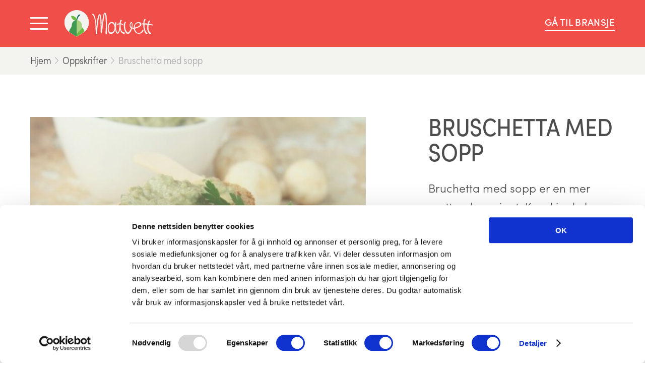

--- FILE ---
content_type: text/html; charset=UTF-8
request_url: https://www.matvett.no/oppskrifter/bruschetta-med-sopp
body_size: 16578
content:
<!doctype html>





<html class="no-js" lang="nb">

<head>
    
<meta http-equiv="X-UA-Compatible" content="IE=Edge">
<meta name="google-site-verification" content="IAkn8pZVD-mhRf_-dt1eP-kxiqhST-hf8D8Gu7gRIz8" />


<meta name="viewport" content="width=device-width, initial-scale=1.0">
<meta name="format-detection" content="telephone=no">
<meta name="twitter:widgets:csp" content="on">

<link rel="home" href="https://www.matvett.no/">
<link rel="canonical" href="https://www.matvett.no/oppskrifter/bruschetta-med-sopp">
<meta property="og:url" content="https://www.matvett.no/oppskrifter/bruschetta-med-sopp"><meta name="twitter:url" content="https://www.matvett.no/oppskrifter/bruschetta-med-sopp"><meta property="og:locale" content="nb">
<title>Bruschetta med sopp – Matvett</title>
    <meta name="description" content="Bruchetta med sopp er en mer mettende variant. Kanskje du har noe sopp igjen fra høstens soppturer.">
    <meta name="image" content="https://www.matvett.no/imager/images/Oppskrifter/268/shutterstock_83599639-e1328167982887_7abbbb2796f27c91ef535646dc2c5299.jpg">
    <meta property="og:type" content="website">
    <meta property="og:see_also" content="https://www.facebook.com/matvett.no"><meta property="og:see_also" content="https://twitter.com/matvett_no"><meta property="og:see_also" content="https://www.instagram.com/matvett.no/">
    <meta property="fb:app_id" content="253586804692498">
    <meta property="fb:profile_id" content="118800681539442">
    <meta name="twitter:card" content="summary_large_image">
    <meta name="twitter:site" content="@matvett_no">
    <meta name="twitter:author" content="@matvett_no">
    <meta name="twitter:creator" content="@matvett_no">
    <meta property="og:title" content="Bruschetta med sopp">
    <meta property="og:description" content="Bruchetta med sopp er en mer mettende variant. Kanskje du har noe sopp igjen fra høstens soppturer.">
    <meta property="og:image" content="https://www.matvett.no/imager/images/Oppskrifter/268/shutterstock_83599639-e1328167982887_101d7b8599c0cc599ee16e9637ccc19e.jpg">
    <meta name="twitter:title" content="Bruschetta med sopp">
    <meta name="twitter:description" content="Bruchetta med sopp er en mer mettende variant. Kanskje du har noe sopp igjen fra høstens soppturer.">
    <meta name="twitter:image" content="https://www.matvett.no/imager/images/Oppskrifter/268/shutterstock_83599639-e1328167982887_913c1471c1573d7d89b5967eaa144c7e.jpg">
    <meta property="og:image:alt" content="Foto: Shutterstock">
    <meta property="og:image:type" content="image/jpeg">
    <meta property="og:image:width" content="1200">
    <meta property="og:image:height" content="630">
    <meta name="twitter:image:alt" content="Foto: Shutterstock">
    

    <script id="Cookiebot" src="https://consent.cookiebot.com/uc.js" data-cbid="6c6757e0-6329-420f-93ab-4f8eb2276d3f" data-blockingmode="auto" type="text/javascript"></script>

<script>
        window.onerror = function () {
            document.documentElement.className += " js-error";
            window.onerror = null;
        };
                                        !function(t,e,s){var n=navigator.userAgent,i=e.documentElement,o=!1,a=!1,r=Date.now();function d(n,i){return!!u()&&(i=2===arguments.length?i:"inherit","CSS"in t&&"supports"in t.CSS?t.CSS.supports(n,i):"supportsCSS"in t?t.supportsCSS(n,i):function(n,i){var o=e.createElement("link"),a=e.getElementsByTagName("HEAD")[0],r=[],d=n.replace(/(^|-)([a-z])/g,function(t,e,s){return s.toUpperCase()});for(var u in r[n]=n,r["Webkit"+d]="-webkit-"+n,r["Moz"+d]="-moz-"+n,r["ms"+d]="-ms-"+n,a.insertBefore(o,null),r)o.style[u]!==s&&(o.style[u]=i);var c=t.getComputedStyle(o,null),l=c.getPropertyValue("-webkit-"+n)||c.getPropertyValue("-moz-"+n)||c.getPropertyValue("-ms-"+n)||c.getPropertyValue(n);return o.parentNode.removeChild(o),l===i}(n,i))}function u(){return e.addEventListener&&e.querySelectorAll&&t.getComputedStyle}function c(){return(t.pageYOffset||i.scrollTop)-(i.clientTop||0)>0}function l(){return"ontouchstart"in t||navigator.maxTouchPoints>0||navigator.msMaxTouchPoints>0}function h(){return""!==e.location.hash}function m(){var t,s,i,m,p,f=this;return this.test("js",!0),this.test("outline",!1),this.test("modern",u),this.test("anchor",h),this.test("touch",l),this.test("autoplay",function(){return!(null!==n.match(/(iPhone|iPad|iPod|Android|BlackBerry|webOS|Windows Phone)/gi))}),this.test("flexbox",d("display","flex")),this.test("csstransforms",d("transform-origin","50% 50%")),this.test("csstransitions",d("transition-duration","1s")),this.test("cssanimations",d("animation-duration","1s")),this.test("objectfit","objectFit"in e.documentElement.style!=0),this.ready(function(){f.test("scrolled",c)}),null!==n.match(/(iPhone|iPad|iPod)/gi)&&(this.sheet=((p=e.createElement("style")).appendChild(e.createTextNode("")),e.head.appendChild(p),p.sheet),t=this.sheet,s="*",i="cursor: pointer",m=m||0,"insertRule"in t?t.insertRule(s+"{"+i+"}",m):"addRule"in t&&t.addRule(s,i,m),this.addClass("is-ios")),n.match(/safari/i)&&n.match(/iphone|ipad|ipod/i)&&!n.match(/chrome|crios|fxios|edgios/i)&&this.addClass("ios-safari"),null!==n.match(/(Android)/gi)&&this.addClass("is-android"),null!==n.match(/(Edge)/gi)&&this.addClass("is-msedge"),e.addEventListener&&(e.addEventListener("keydown",function(t){9!==t.keyCode&&9!==t.which||f.test("outline",!0)}),e.addEventListener("mousedown",function(t){f.test("outline",!1)}),e.addEventListener("touchstart",function(t){a||(a=!0,o=!1,f.addClass("using-touch"),f.removeClass("using-mouse")),r=Date.now()}),e.addEventListener("touchend",function(t){r=Date.now()}),e.addEventListener("mousemove",function(t){o||Date.now()-r>300&&(a=!1,o=!0,f.removeClass("using-touch"),f.addClass("using-mouse"))})),this}m.prototype={getCookie:function(t){t=t.replace(/([.*+?^=!:${}()|[\]\/\\])/g,"\\$1");var s=new RegExp("(?:^|;)\\s?"+t+"=(.*?)(?:;|$)","i"),n=e.cookie.match(s);return n&&unescape(n[1])},deleteCookie:function(t){return this.getCookie(t)&&this.setCookie(t,"",-1),this},setCookie:function(t,s,n,i){var o="";if(n){var a=new Date;a.setTime(a.getTime()+24*n*60*60*1e3),o=";expires="+a.toGMTString()}return i=";path="+(i||"/"),e.cookie=t+"="+s+o+i,this},addClass:function(t,e){return"classList"in(e=e||i)?e.classList.add(t):this.hasClass(t,e)||(e.className+=" "+t),this},hasClass:function(t,e){return"classList"in(e=e||i)?e.classList.contains(t):!!e.className.match(new RegExp("(\\s|^)"+t+"(\\s|$)"))},removeClass:function(t,e){return"classList"in(e=e||i)?e.classList.remove(t):e.className=e.className.replace(new RegExp("(^|\\b)"+t.split(" ").join("|")+"(\\b|$)","gi")," "),this},ready:function(t){"interactive"===e.readyState||"complete"===e.readyState?t():e.addEventListener?e.addEventListener("DOMContentLoaded",t):e.attachEvent&&e.attachEvent("onreadystatechange",t)},test:function(t,e){("function"==typeof e?e():e)?this.removeClass("no-"+t).addClass(t):this.removeClass(t).addClass("no-"+t)}},t.vrsg=new m}(window,document);
//# sourceMappingURL=/assets/inline.js.map
        
                            window.csrfTokenName = "CRAFT_CSRF_TOKEN";
            window.csrfTokenValue = "ieXiiQWeGOZ0cvxKNQJDddnFWbk8o0Y4HDDK6_VEz_pOQ1EifWo0F8eotMViyFunIBSlf3xAFC2e6DbWY8tzTWhUh7KBKqfMIBEzVx4tU1U\u003D";
                        window.vrsgConfig = {
            key: 'value'
        };
    </script>

            <link rel="stylesheet" href="/assets/1765975066/bundle.css" />
    
<script>;</script>

<script src="https://use.typekit.net/mcm7pqn.js"></script>
<script>try{Typekit.load({ async: true });}catch(e){}</script>

<link rel="apple-touch-icon" sizes="180x180" href="https://www.matvett.no/assets/img/apple-touch-icon.png">
<link rel="icon" sizes="16x16" type="image/png" href="https://www.matvett.no/assets/img/favicon-16x16.png">
<link rel="icon" sizes="32x32" type="image/png" href="https://www.matvett.no/assets/img/favicon-32x32.png">
<link rel="mask-icon" href="https://www.matvett.no/assets/img/safari-pinned-tab.svg" color="#6eba44">
<link rel="manifest" href="https://www.matvett.no/site.webmanifest">
<meta name="theme-color" content="#ffffff">

    <script defer data-domain="matvett.no" src="https://plausible.io/js/script.js"></script>
</head>

<body class="is-recipe">

    
    <header id="top" class="page-header" role="banner" data-component="Header">

                                
        <div id="menu" class="menu t-sofia-cond t-light" role="navigation" data-menu data-disable-tabbing>
            <div class="menu__shader" data-menu-shader></div>
            <div class="menu__background" data-menu-background></div>
            <div class="menu__bar" data-menu-bar></div>
            <div class="g-wrap menu__wrapper" data-menu-wrapper>
                <div class="g-col g-5@sp">
                    <form class="menu__search" role="search" action="https://www.matvett.no/finn">
                        <label for="menu_search" class="sr-only">Søk</label>
                        <input class="menu__search-field t-sofia-cond t-light" type="text" id="menu_search" name="q" placeholder="Hva leter du etter?" autocomplete="off" data-menu-field>
                        <button class="menu__search-button" type="submit" aria-label="Søk"><svg xmlns="http://www.w3.org/2000/svg" width="28" height="28" viewBox="0 0 28 28"><g><path fill="currentColor" d="M24.8 12.4C24.8 5.5 19.3 0 12.4 0S0 5.6 0 12.4s5.5 12.4 12.4 12.4c3.1 0 5.9-1.1 8-3l6.2 6.2 1.4-1.4-6.2-6.2c1.9-2.1 3-4.9 3-8zM12.4 22.8C6.7 22.8 2 18.1 2 12.4S6.7 2 12.4 2s10.4 4.7 10.4 10.4-4.6 10.4-10.4 10.4z"/></g></svg></button>
                    </form>
                </div>
                <ul class="g-col g-3@sp g-push-1@sp g-clear menu__main t-upper">
                                                                                                <li><a href="https://www.matvett.no/aktuelt">Aktuelt</a></li>
                                                                                                                        <li><a href="https://www.matvett.no/brukopp-leksikon">brukoppleksikon</a></li>
                                                                                                                        <li><a href="https://www.matvett.no/oppskrifter">Oppskrifter</a></li>
                                                            </ul>
                <ul class="g-col g-3@sp g-push-1@sp g-clear menu__sub">
                                                                                                <li><a href="https://www.matvett.no/kontakt">Kontakt</a></li>
                                                                                                                        <li><a href="https://www.matvett.no/om-matvett">Om oss</a></li>
                                                                                                                        <li><a href="https://www.matvett.no/presse">Presse</a></li>
                                                            </ul>
                <div class="g-col g-5@sp g-clear t-upper t-right menu__some">
                    Følg oss
                                            <a href="https://www.facebook.com/matvett.no" class="menu__some-link" target="_blank" rel="noopener noreferrer" aria-label="Facebook"><?xml version="1.0" encoding="UTF-8"?>
<svg xmlns="http://www.w3.org/2000/svg" width="40" height="40" viewBox="0 0 40 40">
  <path fill="#FFF" d="M21.2 28.5v-6.8h2.3l.3-2.7h-2.6v-1.7c0-.8.2-1.3 1.3-1.3h1.4v-2.4c-.2 0-1.1-.1-2.1-.1-2 0-3.4 1.2-3.4 3.5v2h-2.3v2.7h2.3v6.8h2.8z"></path>
</svg>
</a>
                                            <a href="https://twitter.com/matvett_no" class="menu__some-link" target="_blank" rel="noopener noreferrer" aria-label="Twitter"><?xml version="1.0" encoding="UTF-8"?>
<svg xmlns="http://www.w3.org/2000/svg" width="40" height="40" viewBox="0 0 40 40">
  <path fill="#FFF" d="M27.5 16.3c-.6.2-1.1.4-1.8.5.6-.4 1.1-1 1.4-1.7-.6.4-1.3.6-2 .7-.6-.6-1.4-1-2.2-1-1.7 0-3.1 1.4-3.1 3.1 0 .2 0 .5.1.7-2.6-.1-4.8-1.4-6.3-3.2-.3.5-.4 1-.4 1.5 0 1.1.5 2 1.4 2.6-.5 0-1-.2-1.4-.4 0 1.5 1.1 2.7 2.5 3-.3.1-.5.1-.8.1-.2 0-.4 0-.6-.1.4 1.2 1.5 2.1 2.9 2.1-1.1.8-2.4 1.3-3.8 1.3h-.7c1.4.9 3 1.4 4.7 1.4 5.7 0 8.8-4.7 8.8-8.8v-.4c.4-.2.9-.7 1.3-1.4z"></path>
</svg>
</a>
                                            <a href="https://www.instagram.com/matvett.no/" class="menu__some-link" target="_blank" rel="noopener noreferrer" aria-label="Instagram"><?xml version="1.0" encoding="UTF-8"?>
<svg xmlns="http://www.w3.org/2000/svg" width="40" height="40" viewBox="0 0 40 40">
  <path fill="#FFF" d="M24.1 13.6h-7.9c-1.9 0-3.4 1.5-3.4 3.4v8c0 1.9 1.5 3.4 3.4 3.4h7.9c1.9 0 3.4-1.5 3.4-3.4v-7.9c0-1.9-1.5-3.5-3.4-3.5zm-4 10.8c-1.9 0-3.4-1.5-3.4-3.4s1.5-3.4 3.4-3.4 3.4 1.5 3.4 3.4-1.5 3.4-3.4 3.4zm4.4-6.5c-.6 0-1-.5-1-1s.5-1 1-1c.6 0 1 .5 1 1s-.4 1-1 1z"></path>
</svg>
</a>
                                    </div>
            </div>
        </div>

                        
        <div class="l-extended-wrap m-flex-center m-pos-rel page-header__wrapper">
            <div>
                <a href="#menu" class="page-header__hamburger --open" aria-label="Vis meny" data-menu-open>
                    <i></i><i></i><i></i>
                </a>
                <a href="#top" class="page-header__hamburger --close" aria-label="Skjul meny" data-menu-close>
                    <i></i><i></i><i></i>
                </a>
            </div>

            <a href="https://www.matvett.no/" class="page-header__logo --simple" aria-label="Matvett"><svg xmlns="http://www.w3.org/2000/svg" width="36.9" height="40" viewBox="0 0 36.9 40"><path fill="#F3F3F0" d="M36.9 18.4c0 5.7-2.6 10.8-6.6 14.2-.9.8-2 1.5-3 2.1L18.6 40h-.2l-2.8-1.7-6-3.6c-1-.5-1.9-1.2-2.8-1.9C2.7 29.4 0 24.2 0 18.4 0 8.3 8.3 0 18.4 0c10.2 0 18.5 8.3 18.5 18.4z"/><path fill="#6EBA44" d="M19 15.4s-1.4-7.9-9-6.7c0 .1.9 8.1 9 6.7"/><path fill="#1A7961" d="M19.1 15.3s1.2-6 4.8-7.6l-1.5-1.6s-4.2 2.3-4.2 9.2h.9z"/><path fill="#A9D27E" d="M27.3 26.6c-.5-.8-1.1-2.1-1.2-3.9v-.9c-.4-3.8-3.6-6.8-7.5-6.8v20.3l8.7-8.7z"/><path fill="#6EBA44" d="M30.3 32.6c-.9.8-2 1.5-3 2.1L18.6 40h-.2l-2.8-1.7 11.7-11.7c.1.1.2.2.2.3.2.2.3.4.5.6 1.1 1.5 1.9 3.2 2.3 5.1z"/><path fill="#3F9951" d="M18.6 15v24.9l-.2.1-2.8-1.7-6-3.6c-1-.5-1.9-1.2-2.8-1.9.1-.7.3-1.3.5-1.9.4-1.2 1-2.3 1.8-3.3.2-.2.3-.4.5-.6.5-.7 1.3-2.2 1.5-4.3v-.9c.4-3.8 3.6-6.8 7.5-6.8z"/></svg></a>
            <a href="https://www.matvett.no/" class="page-header__logo --full" aria-label="Matvett"><svg xmlns="http://www.w3.org/2000/svg" xmlns:xlink="http://www.w3.org/1999/xlink" width="250.3" height="74.9" viewBox="0 0 250.3 74.9"><g fill="#F3F3F0"><path d="M214.2 40.8c-1.1 4.9-11.5 8.3-15 8.9.5-4.7-1.2-11.3 8.5-13 3.6-.6 7.2 1 6.5 4.1zM191.1 42c-.2 4.7-1 6.8-1 6.8-2.4-.6-2.8-2.6-2.8-7.1 0-5.9 4.1-7.9 3.8.3zm8.3 10.5l.9-.3c4.5-1.3 18-5.8 18-11.6 0-3.2-2.1-6.7-8.1-6.7-8 0-13.6 6.9-13.7 16.2-1.8.2-2.3.1-4.6-.7 2.3-8.4.5-15.8-2-15.8-4.9.2-7.4 13.9-.7 16.8-.2.6-4.7 12.6-9.1 13h-.2c-3.2 0-8.5-8.5-8.5-18.2 0-7.4 1.1-8.4 1.9-9.8.2-.3.3-.5.4-.7.2-.5.1-.9 0-1.1-.2-.4-.8-.5-1.3-.3-.4.2-3.9.7-3.9 10.3 0 14.3 6.7 23.2 11.6 23.2 4.2 0 8.7-7.3 11.3-15.5 2.1 1.1 3.6 1.1 5.2 1.3.9 6.3 6.4 14.1 14.1 14.1 9.5 0 15.4-9.2 12.1-10.2-2.5-.8-2.8 2.5-3.9 3.7-4.7 5.1-13.7 9.4-19.5-7.7z"/><g><path d="M214.2 40.8c-.4 1.5-1.4 2.7-2.6 3.7-1.2 1-2.5 1.8-3.8 2.5-2.7 1.4-5.6 2.5-8.6 3.1l-.4.1v-.5c.2-2.2 0-4.4.5-6.7.3-1.1.7-2.2 1.5-3.1.7-.9 1.7-1.6 2.7-2.1 1-.5 2.1-.8 3.2-1 1.1-.2 2.2-.3 3.3-.2 1.1.1 2.2.5 3.1 1.2 1 .7 1.4 1.9 1.1 3zm0 0c.3-1.1-.1-2.3-1-3-.9-.7-2-1-3.1-1.1-1.1-.1-2.2 0-3.3.3-1.1.3-2.1.6-3.1 1.1-1 .5-1.8 1.2-2.5 2.1-.7.9-1 1.9-1.3 2.9-.5 2.1-.2 4.4-.4 6.6l-.4-.4c1.5-.2 2.9-.7 4.3-1.1 1.4-.4 2.8-1 4.2-1.6 1.4-.6 2.7-1.3 3.9-2.3 1.3-.8 2.4-2 2.7-3.5z"/><path d="M191.1 42c0 1.1 0 2.3-.1 3.5 0 .6-.1 1.2-.2 1.7-.1.6-.2 1.1-.4 1.7l-.1.3-.3-.1c-.4-.1-.9-.3-1.3-.6s-.7-.7-.9-1.1c-.5-.8-.5-1.7-.6-2.6-.1-.9-.1-1.7 0-2.6 0-.8 0-1.7.2-2.6.2-.8.4-1.7.9-2.4.2-.3.5-.7.9-.8.4-.2.9.1 1.1.5.5.7.6 1.6.7 2.4.2 1 .2 1.8.1 2.7zm0 0c0-.8 0-1.7-.1-2.5s-.3-1.7-.7-2.4c-.2-.3-.7-.6-1.1-.4-.4.1-.7.5-.9.8-.4.7-.7 1.6-.8 2.4-.1.8-.2 1.7-.1 2.5 0 .8.1 1.7.2 2.5s.3 1.6.7 2.3c.4.7 1.1 1.1 1.8 1.3l-.4.2c.2-.5.3-1.1.5-1.6.1-.5.3-1.1.4-1.7.1-.6.2-1.1.3-1.7.2-.6.2-1.1.2-1.7z"/><path d="M199.4 52.5c4.7-1.4 9.4-3 13.6-5.6 1-.6 2-1.3 2.9-2.2.9-.8 1.7-1.8 2.1-2.9.6-2.3-.4-5-2.4-6.3-2-1.4-4.6-1.6-7-1.3-2.4.3-4.7 1.3-6.5 2.9-1.8 1.6-3.2 3.7-4.1 5.9-.9 2.3-1.3 4.7-1.3 7.1v.2h-.2c-.8.1-1.6.1-2.4 0-.8-.1-1.6-.4-2.3-.6l-.2-.1.1-.2c.8-3 1.2-6.1 1-9.2-.1-1.5-.4-3.1-.9-4.5-.3-.7-.7-1.4-1.3-1.7-.3-.2-.6-.2-1-.1-.3.1-.7.2-1 .4-1.2.9-1.9 2.3-2.4 3.7-.5 1.4-.7 3-.7 4.5s.3 3.1.9 4.4c.6 1.4 1.7 2.5 3 3.1l.3.1-.1.2c-.8 2.2-1.8 4.3-2.9 6.4-1.1 2-2.3 4.1-4.1 5.7-.5.4-1 .8-1.5 1-.3.1-.6.2-.9.2-.3 0-.7 0-1-.2-1.2-.5-2.1-1.3-2.8-2.2-1.5-1.8-2.6-4-3.4-6.1-.8-2.2-1.4-4.5-1.6-6.8-.3-2.3-.2-4.7-.1-7 .1-1.2.2-2.3.6-3.5.2-.6.4-1.1.7-1.7l.9-1.5c.3-.5.3-.9 0-1.1-.2-.1-.4-.1-.6-.1h-.2l-.2.1c-.1 0-.2.1-.4.2-.9.5-1.6 1.5-2 2.5-.8 2.1-1 4.4-1.1 6.7-.1 2.3.1 4.6.4 6.9.3 2.3.9 4.5 1.7 6.7.8 2.1 1.8 4.2 3.2 6 .7.9 1.5 1.7 2.3 2.5.9.7 1.9 1.3 3 1.5 1.1.2 2.2-.1 3.1-.7.9-.6 1.8-1.4 2.5-2.3 1.5-1.8 2.6-3.8 3.6-5.8 1-2.1 1.9-4.2 2.6-6.4l.1-.2.2.1c.8.4 1.6.7 2.5.9.9.2 1.7.3 2.6.4h.1v.1c.4 3 1.8 5.9 3.6 8.3 1.8 2.4 4.3 4.4 7.2 5.3 1.5.4 3 .5 4.5.4 1.5-.1 3-.5 4.4-1.1 1.4-.6 2.7-1.4 3.9-2.4 1.1-1 2.2-2.2 2.8-3.6.3-.7.6-1.5.3-2.2-.1-.4-.5-.6-.8-.7-.4-.1-.8-.2-1.1-.1-.8.2-1.2.9-1.5 1.6-.4.7-.6 1.4-1.1 2-1.1 1.1-2.2 2.1-3.5 2.9-1.3.8-2.8 1.4-4.3 1.6-1.5.2-3.1-.2-4.4-.9-1.3-.8-2.5-1.8-3.4-3.1-1.8-2.3-3-5.2-4-8.1zm0 0c1 2.9 2.2 5.8 4.1 8.2.9 1.2 2.1 2.3 3.4 3.1 1.3.7 2.9 1.1 4.4.9 1.5-.2 3-.8 4.3-1.6 1.3-.8 2.5-1.8 3.5-2.9.5-.6.7-1.3 1.1-2 .3-.7.8-1.4 1.6-1.6.4-.1.8-.1 1.1.1.4.1.7.4.9.7.3.7 0 1.6-.3 2.2-.6 1.4-1.7 2.6-2.8 3.6-1.2 1-2.5 1.9-3.9 2.5-1.4.6-2.9 1-4.5 1.2-1.5.2-3.1.1-4.6-.4-3-.8-5.5-2.9-7.4-5.3-1.9-2.5-3.2-5.3-3.7-8.4l.2.2c-.9-.1-1.8-.2-2.7-.4-.9-.2-1.8-.5-2.6-.9l.3-.1c-.7 2.2-1.5 4.4-2.6 6.5-1 2.1-2.2 4.1-3.7 5.9-.8.9-1.6 1.7-2.6 2.4-1 .6-2.2 1.1-3.4.8-1.2-.2-2.3-.8-3.2-1.5-.9-.7-1.7-1.6-2.4-2.5-1.4-1.9-2.5-4-3.3-6.2-.8-2.2-1.4-4.5-1.7-6.8-.3-2.3-.5-4.6-.5-7 .1-2.3.2-4.7 1.1-6.9.5-1.1 1.1-2.2 2.3-2.8.1-.1.3-.1.4-.2l.2-.1c.1 0 .2-.1.3-.1.4-.1.7 0 1.1.2.3.2.5.6.5 1s-.2.7-.3.9l-.9 1.5c-.3.5-.5 1-.6 1.5-.3 1.1-.4 2.2-.5 3.4-.1 2.3-.2 4.6.1 6.9.3 2.3.8 4.5 1.6 6.6.8 2.1 1.8 4.2 3.3 6 .7.8 1.5 1.7 2.5 2 .9.4 2-.2 2.8-.9 1.7-1.5 2.9-3.5 4-5.5s2.1-4.1 2.8-6.2l.2.4c-1.5-.7-2.7-2-3.3-3.4-.7-1.5-.9-3.1-.9-4.7s.2-3.2.7-4.7c.5-1.5 1.2-3 2.6-4 .3-.2.7-.4 1.1-.5.4-.1.9-.1 1.3.1.8.5 1.2 1.2 1.5 2 .6 1.5.8 3.1 1 4.6.2 3.1-.2 6.3-1 9.3l-.2-.3c.7.2 1.5.5 2.2.6.7.1 1.5.1 2.3 0l-.2.2c0-2.5.5-5 1.4-7.3.9-2.3 2.3-4.5 4.2-6.1 1.9-1.6 4.3-2.7 6.7-3 2.4-.2 5.1-.1 7.2 1.4 2.1 1.4 3.1 4.2 2.4 6.6-.4 1.2-1.2 2.2-2.2 3-.9.8-1.9 1.5-3 2.2-4.3 2.7-8.9 4.3-13.7 5.6z"/></g></g><g fill="#F3F3F0"><path d="M113.9 6.9c-2.8 0-4.9 9.9-8.5 43.9-.2-32.9-2.5-39.3-5.7-39.3-4.8 0-7.6 22-8.8 40.6-1.2-26.1-5.5-41.5-10.1-41.5-1.4 0-2 .2-2.2.8-.1.3 0 .8.7 1.3 6.5 4.8 9.4 22.5 9.4 52.6 0 2.4.9 2.9 1.7 2.9h.4c1.5 0 1.8-1.1 1.8-2.1 0-22.4 5.3-50.3 7-51.4.4.4 3.7 9.5 3.3 47.3 0 1 .2 1.8.6 2.2.2.2.5.3.8.3h.3c.9 0 1.3-1 1.7-4.1 1.7-13.6 6.2-49 7.4-50.5.3-.3.5-.1.6 0 2.8 3 4.4 29.5 2.3 55 0 .3-.1 1.6.6 2.4.3.3.7.5 1.1.5 1.8 0 1.8-2.3 1.8-3v-7.4c0-17.7 0-30.5-.7-38.5-.7-8.6-2.3-12-5.5-12"/><path d="M113.9 6.9c-.5 0-.9.3-1.2.7-.3.4-.5.8-.7 1.2-.4.9-.7 1.8-.9 2.7-.5 1.8-.9 3.7-1.2 5.5-.7 3.7-1.2 7.5-1.7 11.2-1 7.5-1.8 15-2.6 22.5h-.4c-.1-7-.2-13.9-.6-20.8-.2-3.5-.5-6.9-1-10.4-.3-1.7-.6-3.4-1.2-5-.3-.8-.7-1.6-1.2-2.2-.5-.6-1.4-.8-2-.5-.7.3-1.2 1.1-1.6 1.8-.4.7-.7 1.5-1 2.3-.6 1.6-1 3.3-1.4 5-.8 3.4-1.3 6.8-1.8 10.2-1 6.9-1.6 13.8-2 20.7h-.5c-.3-6.7-.8-13.5-1.8-20.2-.5-3.3-1.1-6.7-1.9-9.9-.4-1.6-.9-3.3-1.4-4.8-.6-1.6-1.2-3.1-2.2-4.5-.5-.7-1-1.3-1.8-1.6-.4-.2-.7-.2-1.2-.2-.4 0-.8 0-1.2.2-.4.1-.7.4-.6.7 0 .3.3.6.7.9.7.5 1.3 1.1 1.8 1.8 2.1 2.7 3.2 6 4.1 9.3 1.7 6.6 2.4 13.3 2.9 20.1.5 6.7.7 13.4.7 20.2 0 .8 0 1.7.1 2.5.1.4.2.8.4 1.1.2.3.6.5 1 .5s.8 0 1.2-.1c.4-.1.6-.4.8-.8.3-.7.1-1.6.2-2.5 0-3.4.2-6.8.4-10.1.4-6.8 1.2-13.5 2.1-20.2.5-3.3 1-6.7 1.7-10 .3-1.7.7-3.3 1.1-5 .2-.8.4-1.6.7-2.5.1-.4.3-.8.4-1.2.2-.4.2-.8.7-1.2l-.1.3L99 13l1 1.3c.3.4.3.6.4.9.1.3.2.5.2.8.1.5.3 1.1.4 1.6l.6 3.3c.3 2.2.6 4.4.8 6.7.4 4.4.6 8.9.8 13.4.1 4.5.2 8.9.2 13.4v8.3c.1.5.3 1 .6 1.2.1.1.4.1.7.2.2 0 .4 0 .5-.1.3-.3.5-.8.6-1.3.3-1.1.4-2.2.5-3.3l.4-3.3.8-6.6 1.7-13.3c.6-4.4 1.2-8.8 1.8-13.3.3-2.2.7-4.4 1-6.6l.6-3.3c.1-.5.2-1.1.3-1.6.1-.3.1-.5.2-.8.1-.3.1-.5.4-.9.1-.1.2-.2.3-.2.1-.1.4-.1.5 0 .3.2.4.3.5.5.2.3.3.6.5.9.2.6.4 1.3.6 1.9.3 1.3.5 2.6.7 3.8.4 2.6.6 5.1.8 7.7.4 5.2.5 10.3.5 15.5 0 5.2-.1 10.3-.4 15.5-.1 2.6-.3 5.2-.5 7.7-.1 1.3-.4 2.6.1 3.7.2.5.8.8 1.3.7.6 0 1-.5 1.2-1 .2-.6.2-1.2.2-1.8v-29c-.1-5.2-.1-10.3-.5-15.5-.2-2.6-.5-5.1-1-7.7-.3-1.2-.7-2.5-1.4-3.6-.3-.5-.8-1-1.3-1.4-.4-.4-1-.5-1.7-.5.6-.1 1.3.1 1.9.4.6.3 1 .8 1.4 1.4.7 1.1 1.1 2.4 1.4 3.6.6 2.5.9 5.1 1.1 7.7.4 5.2.5 10.3.6 15.5.1 5.2.1 10.3.1 15.5v13.5c0 .6 0 1.3-.2 2-.1.3-.3.7-.6.9-.3.3-.7.4-1 .4-.7.1-1.5-.3-1.8-1-.3-.7-.4-1.3-.3-2l.1-1.9c.2-2.6.3-5.1.4-7.7.2-5.2.3-10.3.3-15.5 0-5.2-.2-10.3-.6-15.5-.2-2.6-.4-5.1-.8-7.7-.2-1.3-.4-2.5-.7-3.8-.2-.6-.3-1.2-.6-1.8-.2-.5-.7-1.3-.6-1-.1.1-.2.4-.2.7-.1.3-.1.5-.2.8-.1.5-.2 1.1-.3 1.6l-.6 3.3c-.4 2.2-.7 4.4-1 6.6-.6 4.4-1.3 8.8-1.9 13.2l-1.7 13.3-.8 6.6-.4 3.3c-.1 1.1-.3 2.2-.5 3.3-.2.6-.3 1.1-.8 1.7-.3.3-.7.3-1 .3-.3-.1-.6-.1-.9-.2-.7-.5-.8-1.1-.9-1.7-.1-.6 0-1.2 0-1.7v-6.7c0-4.5-.1-8.9-.2-13.4-.2-4.5-.4-8.9-.8-13.3-.2-2.2-.4-4.4-.8-6.6-.2-1.1-.3-2.2-.6-3.3-.1-.5-.2-1.1-.4-1.6-.1-.3-.1-.5-.2-.8-.1-.2-.2-.6-.3-.7l.4-.3.1.2-.2.1c-.2.1-.4.6-.5 1-.1.4-.3.8-.4 1.2-.2.8-.5 1.6-.7 2.4-.4 1.6-.8 3.3-1.1 4.9-.7 3.3-1.2 6.6-1.7 10-1 6.7-1.7 13.4-2.2 20.1-.2 3.4-.4 6.7-.4 10.1v1.3c0 .4 0 .9-.2 1.3s-.5.8-.9 1c-.4.2-.9.2-1.3.1-.5 0-.9-.3-1.2-.6-.3-.4-.4-.8-.5-1.2-.1-.9-.1-1.7-.1-2.6 0-6.8-.2-13.5-.6-20.3-.5-6.7-1.2-13.5-2.9-20-.9-3.2-2-6.5-4.1-9.1-.5-.6-1.1-1.2-1.8-1.7-.3-.3-.7-.6-.8-1.1 0-.3.1-.5.2-.7.2-.2.4-.3.6-.4.4-.1.9-.2 1.3-.2s.9 0 1.3.2c.8.4 1.4 1.1 1.9 1.8 1 1.4 1.7 3 2.2 4.6.6 1.6 1 3.2 1.5 4.9.8 3.3 1.4 6.6 1.9 10 1 6.7 1.5 13.5 1.8 20.2h-.5c.4-7 1-13.9 1.9-20.8.5-3.5 1-6.9 1.8-10.3.4-1.7.9-3.4 1.5-5 .3-.8.6-1.6 1.1-2.4.4-.8.9-1.6 1.8-2 .9-.5 2.1-.1 2.7.6.6.7 1 1.5 1.3 2.4.6 1.7.9 3.4 1.2 5.1.5 3.5.8 6.9 1 10.4.4 7 .5 13.9.5 20.9h-.4c.8-7.5 1.7-15 2.7-22.5.5-3.7 1.1-7.5 1.8-11.2.4-1.9.8-3.7 1.3-5.5.3-.9.6-1.8 1-2.7.2-.4.4-.9.7-1.2.5-.5.9-.8 1.4-.7z"/></g><g fill="#F3F3F0"><path d="M233.6 67.6zM249 40.4c-3.4-.8-7-1.3-9.9-1.6 1.1-3.9 2.2-5.8 3.4-7.5.2-.4.3-.8.2-1.1-.1-.4-.5-.7-.9-.8-.1 0-.3-.1-.4-.1-.3 0-.8.1-1.3.6-1.3 1.2-2.1 3-3.1 6-.3.8-.5 1.7-.8 2.5-4.4-.5-7.5-.7-9.5-.8.2-5.2 1.9-8.6 3.2-10.8.3-.8.1-1.4-.6-1.8-.6-.3-1.5-.3-2.1.4-1.4 2.1-3 5-3.2 12.2-1.8 0-3.5 0-3.5 1.3 0 .7.6 1.4 1.7 1.4.8 0 1.4 0 1.8.1.3 18.5 6.3 27.8 9.7 27.8h.1c1.1-.1 2-.3 2-1.8v-.2c-.3-.9-1-1.5-1.8-2.1-2.5-2.1-6.6-5.5-7.1-23.8h2.9c1.7.1 3.6.3 5.8.6-.3 2.2-.7 5.2-.6 7.4.7 14.8 6.5 19.7 8.5 19.8 1 0 1.8-.4 2.1-1 .3-.5.3-1.1-.1-1.6l-.1-.1c-2.8-2.2-10.2-7.8-6.7-23.9.7.1 1.8.2 2.9.4 1.5.2 3.2.4 4.5.6l1.2.2c.3.1.4.1.4.1l.3.1h.1c.3 0 .4.1.5.1.2.1.4.1.6.1.7 0 1-.3 1.2-.7.1-.1.1-.2 0-.4-.2-.7-.4-1.3-1.4-1.6"/><g><path d="M233.7 67.6h.3-.3.3-.6.3zm0 0h.3-.6.2-.2.3z"/><path d="M249 40.4c-3.3-.7-6.6-1.1-9.9-1.5h-.2v-.2c.5-1.8 1.1-3.5 1.9-5.2.4-.8.9-1.6 1.5-2.4.2-.3.3-.8.1-1.1-.2-.3-.6-.5-1-.6-.8-.1-1.5.7-2 1.3-.5.7-.9 1.5-1.3 2.4-.7 1.7-1.1 3.5-1.7 5.2l-.1.2h-.2c-3.1-.3-6.3-.6-9.4-.7h-.3v-.3c.1-1.9.4-3.8.9-5.7.5-1.9 1.4-3.6 2.4-5.3v.1c.1-.3.1-.6 0-.9-.1-.3-.3-.5-.6-.6-.5-.3-1.3-.1-1.7.3-.6.9-1.1 1.8-1.5 2.8-.4 1-.7 2-1 3-.5 2.1-.7 4.2-.7 6.3v.2h-.2c-.7 0-1.4 0-2.1.1-.3 0-.7.1-.9.3-.3.2-.4.4-.4.8 0 .6.6 1.1 1.2 1.2.7 0 1.4 0 2.1.1h.1v.1c.1 5.7.6 11.3 2.2 16.8.8 2.7 1.9 5.4 3.4 7.7.8 1.1 1.7 2.3 2.9 2.9.3.1.6.2.9.2.3 0 .7-.1 1-.2.6-.2.9-.8.9-1.5V66c-.4-1-1.4-1.7-2.3-2.5-.9-.8-1.7-1.7-2.4-2.7-1.4-2-2.1-4.3-2.7-6.6-.6-2.3-1-4.7-1.2-7-.3-2.4-.4-4.7-.5-7.1v-.4h.4l2.2.1c.7 0 1.5.1 2.2.1 1.5.1 2.9.3 4.4.4h.4l-.1.4c-.4 2.8-.7 5.6-.5 8.5.2 2.8.6 5.7 1.3 8.4.7 2.7 1.8 5.4 3.5 7.6.4.5.9 1.1 1.4 1.5.5.4 1.1.8 1.7.9.6 0 1.3-.1 1.7-.5.4-.4.5-1 .2-1.6l-.1-.1c-1.8-1.3-3.4-2.9-4.6-4.8-1.2-1.9-2.1-4-2.5-6.2-.9-4.4-.5-8.9.5-13.2V41h.2l4.5.6 2.2.3c.7.1 1.5.2 2.2.4l.3.1h.1l.5.1c.4.1.8.1 1.1 0 .3-.1.6-.5.6-.8 0-.3-.1-.6-.3-.9-.1-.1-.4-.3-.7-.4.3 0 .7.2.9.4.2.2.4.6.4 1 .1.5-.3.8-.7 1-.4.2-.8.1-1.2 0l-.5-.1h-.4c-.8-.2-1.5-.3-2.2-.4l-2.2-.3-4.5-.6.2-.1c-.9 4.3-1.3 8.8-.3 13 .5 2.1 1.3 4.2 2.5 6 1.2 1.8 2.8 3.3 4.6 4.6l.1.1c.2.4.3.8.3 1.2 0 .4-.3.8-.6 1.1-.6.6-1.4.8-2.3.8-.9-.1-1.5-.6-2.1-1-.6-.5-1.1-1-1.5-1.6-1.8-2.3-2.9-5.1-3.7-7.8-.8-2.8-1.2-5.7-1.3-8.5-.3-2.9.1-5.8.5-8.6l.3.4c-1.4-.2-2.9-.3-4.3-.5-.7-.1-1.4-.1-2.2-.1l-2.2-.1.3-.3c.1 2.4.2 4.7.4 7.1.2 2.3.6 4.7 1.1 7 .6 2.3 1.3 4.5 2.6 6.5.6 1 1.4 1.8 2.3 2.6.8.8 1.9 1.5 2.4 2.7v.2c0 .4-.1.8-.3 1.1-.2.4-.6.6-.9.7-.4.1-.7.2-1.1.2-.4 0-.8-.1-1.1-.3-1.3-.7-2.3-1.8-3.1-3-1.6-2.4-2.6-5.1-3.4-7.8-.8-2.7-1.3-5.5-1.7-8.4-.4-2.8-.6-5.7-.6-8.5l.1.1c-.7-.1-1.4 0-2.1-.1-.7-.1-1.5-.7-1.5-1.5 0-.4.2-.8.6-1 .3-.2.7-.3 1.1-.4.7-.1 1.4-.1 2.1-.1l-.2.2c.1-2.1.2-4.3.7-6.4.2-1.1.5-2.1 1-3.1.4-1 1-2 1.6-2.8.6-.6 1.5-.9 2.3-.4.4.2.7.5.9.9.2.4.1.9 0 1.3-1 1.6-1.8 3.3-2.3 5.1-.5 1.8-.8 3.7-.9 5.6l-.3-.3c3.2.1 6.3.4 9.5.8l-.3.2c.6-1.7 1-3.5 1.8-5.2.4-.9.8-1.7 1.4-2.4.3-.4.6-.7 1-1 .4-.3.9-.5 1.4-.5.5 0 1 .3 1.3.8.3.5.2 1.1-.1 1.5-.5.7-1 1.5-1.5 2.3-.9 1.6-1.5 3.3-2 5.1l-.1-.2c3.5.5 6.8 1 10 1.8z"/></g></g><g fill="#F3F3F0"><path d="M125.4 49.1c1.7-18.6 16.4-14.5 17.2-.7.9 16.2-19.1 22.8-17.2.7zM169.9 63c-1.4-.3-12.4 1.1-10.6-23 3.2 0 4.7 1.5 6 1.5.4 0 1.1-.4 1.1-1.2 0-1-.9-1.1-.9-1.1s-3.7-1.4-6.3-1.4c.1-2.2 1.4-5.8 2.7-8.5.4-.9-.1-2-.7-2.1-.4-.1-1.3-.6-2.5 1.6-.4.8-1.4 2.6-2.1 8.9-3.1 0-5.6 1-6.1 1.2-.3.1-1 .3-1.1 1.1-.1.7.5 1.1.9 1.2 1.3 0 2.9-1.3 6.3-1.4-.1 13.5-3.3 24.8-6.1 23.9-5-1.5-3.4-30.2-15.8-30-7.4.1-11.3 5.4-11.3 18.3 0 11 4.2 16.5 10.5 14.7 10-2.9 10-15.2 10-15.2 0 .1 1.1 14.4 6.3 14.8 3.2.2 7.6-7 7.7-16.2-.1 16.9 11.5 16.7 11.5 16.7.5 0 1.8-.1 1.8-1.8.2-.1.2-1.7-1.3-2z"/><g><path d="M125.4 49.1c.3-2.9.6-5.9 2.1-8.6.7-1.3 1.8-2.5 3.1-3.2 1.3-.7 2.9-1 4.3-.7 1.5.3 2.8 1 3.9 2s2 2.2 2.7 3.6c.6 1.4 1.1 2.8 1.3 4.3.2 1.5.3 3 .2 4.5-.2 3-1.2 5.9-3.1 8.3-.9 1.2-2 2.2-3.3 3-1.3.8-2.8 1.2-4.3 1.2s-3-.7-4-1.8c-1.1-1.1-1.7-2.4-2.2-3.8-.9-2.9-1-5.9-.7-8.8zm.1 0c-.2 2.9-.2 5.9.7 8.7.5 1.4 1.2 2.7 2.2 3.7 1 1 2.4 1.6 3.8 1.6s2.8-.5 4-1.2c1.2-.7 2.3-1.8 3.1-2.9 1.7-2.3 2.7-5.1 2.9-8 .1-1.4 0-2.9-.2-4.3s-.6-2.8-1.2-4.1c-.6-1.3-1.3-2.5-2.3-3.6-1-1-2.3-1.8-3.7-2.1-1.4-.3-2.9.1-4.1.9-1.2.8-2.1 1.9-2.8 3.2-1.3 2.4-2.2 5.2-2.4 8.1z"/><path d="M169.9 63c-1.2-.1-2.4-.2-3.5-.6-1.1-.4-2.1-1.1-3-1.9-1.7-1.7-2.7-4-3.3-6.3-.6-2.3-.9-4.7-1-7.1-.1-2.4 0-4.8.1-7.1v-.2h.2c.8 0 1.6.1 2.4.3.8.2 1.5.5 2.3.8.4.1.7.3 1.1.3.3.1.6-.1.9-.3.2-.2.3-.6.2-.9-.1-.3-.4-.5-.7-.6-1-.4-2-.7-3.1-.9-1-.2-2.1-.4-3.1-.5h-.3v-.3c.1-2.1.8-4 1.5-5.9.4-.9.8-1.9 1.2-2.8.2-.4.1-.8-.1-1.2-.1-.2-.2-.3-.4-.4h-.6c-.4 0-.7.2-1 .6-.3.3-.6.8-.8 1.2-.5.8-.8 1.8-1 2.7-.5 1.9-.8 3.9-1 5.9v.2h-.2c-1.6 0-3.1.3-4.6.7-.4.1-.8.2-1.1.4-.4.1-.8.2-1 .5-.2.2-.3.6-.2.8.1.3.4.5.7.6.5 0 1-.2 1.5-.4s1-.4 1.6-.5c1.1-.3 2.2-.5 3.3-.5h.2v.2c-.1 5.3-.6 10.6-1.7 15.8-.3 1.3-.6 2.6-1.1 3.8-.4 1.2-.9 2.5-1.8 3.6-.2.3-.5.5-.8.7-.3.2-.7.3-1.1.1-.7-.2-1.1-.9-1.4-1.4-.6-1.2-1-2.5-1.3-3.8-1.3-5.1-2.1-10.4-3.8-15.4-.9-2.5-1.9-4.9-3.7-6.9-.9-1-2-1.7-3.2-2.1-1.2-.4-2.5-.4-3.8-.2-1.3.2-2.5.6-3.6 1.2-1.1.7-2 1.6-2.8 2.6-1.5 2.1-2.1 4.7-2.5 7.3-.4 2.6-.5 5.2-.4 7.9.1 2.6.4 5.2 1.3 7.7.4 1.2 1 2.4 1.8 3.4s1.8 1.8 3 2.2c1.2.4 2.5.4 3.7 0 1.2-.3 2.4-.8 3.5-1.5 2.2-1.4 3.8-3.5 4.8-5.9 1-2.4 1.6-5 1.7-7.6h.7c.3 2.9.8 5.9 1.6 8.8.4 1.4 1 2.8 1.8 4 .4.6.9 1.1 1.5 1.4.6.3 1.3.4 2 .2 1.3-.5 2.3-1.7 3.1-3 .8-1.2 1.4-2.6 1.9-4 1-2.8 1.5-5.8 1.5-8.8h.3c0 2.3.2 4.7.8 7 .6 2.3 1.6 4.4 3.2 6.2 1.6 1.7 3.7 2.9 6 3.4.6.1 1.2.2 1.7.2.6 0 1.2-.3 1.3-.9.3-1.1-.2-2.6-1.4-2.8zm0-.1c.6.1 1.1.5 1.3 1.1.2.6.3 1.2.1 1.8-.2.6-.8.9-1.4 1-.6.1-1.2 0-1.8-.1-2.3-.4-4.5-1.6-6.1-3.4-1.6-1.7-2.7-3.9-3.3-6.2-.6-2.3-.8-4.7-.8-7h.3c0 3-.5 6.1-1.4 8.9-.5 1.4-1.1 2.8-1.9 4.1-.8 1.3-1.8 2.6-3.3 3.2-.8.3-1.7.2-2.4-.1-.7-.4-1.3-1-1.8-1.6-.9-1.3-1.5-2.7-2-4.2-.9-2.9-1.4-5.9-1.7-9h.7c-.1 2.7-.7 5.4-1.8 7.8-1.1 2.5-2.8 4.7-5.1 6.2-1.1.7-2.4 1.3-3.7 1.6-1.3.3-2.8.4-4.1-.1-1.3-.4-2.5-1.3-3.3-2.4-.9-1.1-1.5-2.3-1.9-3.6-.9-2.6-1.2-5.2-1.3-7.9-.1-2.7.1-5.3.5-8 .4-2.6 1.1-5.3 2.7-7.5.8-1.1 1.8-2.1 3-2.8a8.9 8.9 0 0 1 3.8-1.2c1.3-.2 2.7-.2 4 .3 1.3.4 2.4 1.3 3.3 2.3 1.8 2 2.9 4.5 3.7 7 1.7 5 2.4 10.3 3.7 15.4.3 1.3.7 2.5 1.4 3.7.3.5.7 1.1 1.3 1.3.6.2 1.2-.3 1.5-.8.8-1 1.3-2.3 1.7-3.5.4-1.2.8-2.5 1-3.8 1.1-5.2 1.5-10.4 1.6-15.7l.2.2c-1.1 0-2.1.2-3.1.5-.5.1-1 .3-1.5.5s-1 .4-1.7.4c-.5-.1-.9-.4-1.1-.9-.2-.5 0-1 .3-1.4.4-.4.8-.4 1.2-.6.4-.1.8-.3 1.1-.4 1.5-.5 3.2-.7 4.8-.7l-.3.2c.2-2 .5-4 1-5.9.3-1 .6-2 1-2.9.2-.4.5-.9.9-1.3.3-.4.9-.8 1.5-.8.2 0 .3 0 .4.1h.2c.1 0 .2.1.3.1.3.2.5.4.6.7.3.5.3 1.2.1 1.7-.4.9-.9 1.8-1.2 2.7-.7 1.8-1.4 3.7-1.5 5.7l-.2-.3c1.1 0 2.2.2 3.2.5 1.1.3 2.1.6 3.1 1 .5.1.9.4 1 .9.1.5 0 1-.3 1.3-.2.2-.3.3-.6.4-.2.1-.5.1-.7.1-.4-.1-.8-.2-1.2-.4-.7-.3-1.5-.6-2.2-.8-.8-.2-1.5-.3-2.3-.3l.2-.2c-.2 2.4-.3 4.7-.2 7.1.1 2.4.3 4.7.9 7 .6 2.3 1.6 4.5 3.2 6.2.8.8 1.8 1.5 2.9 1.9 1.1.7 2.3.8 3.5.9z"/></g></g><g><path fill="#F3F3F0" d="M143.6 42.3s-.9-8.6 2-8.6c3.3 0-1 15.4 1.6 22.2"/></g><path fill="#F3F3F0" d="M69.1 34.6C69.1 15.5 53.6 0 34.6 0 15.5 0 0 15.5 0 34.6 0 47.7 7.3 59.1 18.1 65l16.5 10 16.5-10c10.7-5.9 18-17.3 18-30.4"/><g><defs><path id="a" d="M0 34.6C0 47.7 7.3 59.1 18.1 65l16.5 10 16.5-10c10.8-5.9 18.1-17.3 18.1-30.4C69.1 15.5 53.6 0 34.6 0 15.5 0 0 15.5 0 34.6"/></defs><use xlink:href="#a" overflow="visible" fill="#F3F3F0"/><clipPath id="b"><use xlink:href="#a" overflow="visible"/></clipPath><path clip-path="url(#b)" fill="#6EBA44" d="M35.6 28.9S33 14.2 18.7 16.4c.1 0 1.7 15 16.9 12.5"/><path clip-path="url(#b)" fill="#1A7961" d="M35.8 28.6s2.3-11.2 8.9-14.2l-2.8-3s-7.8 4.3-7.8 17.2"/><path clip-path="url(#b)" fill="#A9D27E" d="M51.2 49.8c-.9-1.5-2-4-2.3-7.4v-.2c0-.5 0-1-.1-1.5-.7-7.1-6.7-12.6-14-12.6v38.1l16.4-16.4z"/><path clip-path="url(#b)" fill="#6EBA44" d="M52.5 51.5c-.3-.4-.6-.8-.9-1.1-.1-.2-.3-.4-.4-.6L34.8 66.2 19.6 81.4c4 3.7 9.3 5.9 15.1 5.9C47 87.3 57 77.3 57 65c.1-5-1.6-9.7-4.5-13.5"/><path clip-path="url(#b)" fill="#3F9951" d="M34.8 28.1c-7.3 0-13.3 5.5-14 12.6 0 .5-.1 1-.1 1.5v.2c-.3 3.9-1.8 6.6-2.7 8-.3.4-.6.7-.9 1.1-2.8 3.7-4.5 8.4-4.5 13.5 0 6.5 2.8 12.3 7.1 16.3l15.1-4.5V28.1z"/></g></svg></a>

            <div class="t-right t-sofia t-medium t-upper t-anti t-lh-1">
                <a href="https://www.matvett.no/bransje" class="page-header__swap">Gå til bransje</a>
            </div>
        </div>
    </header>

    <main id="main" role="main" class="page-content">
            
            <article class="recipe">
            
    
<nav class="breadcrumb m-bg-grey" aria-label="Brødsmulesti">
    <div class="l-extended-wrap t-sofia-cond t-light">
        <ol class="clearfix" data-breadcrumb-items>
                            <li class="breadcrumb__item"><a href="https://www.matvett.no/" class="breadcrumb__item-link">Hjem</a></li>
            
                            <li class="breadcrumb__item"><a href="https://www.matvett.no/oppskrifter" class="breadcrumb__item-link">Oppskrifter</a></li>
            
                            
                <li class="breadcrumb__item"><a href="https://www.matvett.no/oppskrifter/bruschetta-med-sopp" class="breadcrumb__item-link">Bruschetta med sopp</a></li>
            
            
                    </ol>
    </div>
</nav>

            <div class="g-wrap recipe__header">
                <div class="g-col g-10@s g-push-1@s g-5@sp g-right@sp g-4@l">
                    <h1 class=" t-h-1 recipe__heading">Bruschetta med sopp</h1>
                    <div class="t-sofia recipe__ingress t-anti"><p>Bruchetta med sopp er en mer mettende variant. Kanskje du har noe sopp igjen fra høstens soppturer.</p></div>
                </div>
                                    <div class="g-col g-12 g-6@sp g-7@l recipe__image">
                              
        
  
  
    
    <picture class="has-blurred-background " style="background-image: url([data-uri]); background-position:50% 50%;">
    <noscript>
      <img src="/imager/images/Oppskrifter/268/shutterstock_83599639-e1328167982887_7ce9b8c7a96512b1a1a312ddfd5ca631.jpg" alt="Foto: Shutterstock" />
    </noscript>
    <img class="lazyload" src="data:image/svg+xml;charset=utf-8,%3Csvg%20xmlns%3D%27http%3A%2F%2Fwww.w3.org%2F2000%2Fsvg%27%20width%3D%271000%27%20height%3D%27646%27%20style%3D%27background%3Atransparent%27%2F%3E"
        data-sizes="auto"
        data-srcset="/imager/images/Oppskrifter/268/shutterstock_83599639-e1328167982887_7ce9b8c7a96512b1a1a312ddfd5ca631.jpg 750w, /imager/images/Oppskrifter/268/shutterstock_83599639-e1328167982887_2b2d56e812cc3f5382f185676299de96.jpg 1000w, /imager/images/Oppskrifter/268/shutterstock_83599639-e1328167982887_1d4d1ff701bab91bba450acb96c17d70.jpg 1250w, /imager/images/Oppskrifter/268/shutterstock_83599639-e1328167982887_16556ef2be93ae6d42426d3ac210656b.jpg 1500w, /imager/images/Oppskrifter/268/shutterstock_83599639-e1328167982887_705275f3ce27099c73516db25e869eb3.jpg 1750w, /imager/images/Oppskrifter/268/shutterstock_83599639-e1328167982887_8473bffbb9c92b6bd41eb06a4ca8cedf.jpg 2000w"
        alt="Foto: Shutterstock">
  </picture>
                      </div>
                            </div>

            <div class="g-wrap article__blocks">
                <div class="g-col g-10@s g-push-1@s g-5@sp g-right@sp g-4@l recipe__ingredients">
                    <div class="recipe__ingredients-wrapper">
                        <h2 class="recipe__ingredients-heading t-box-heading --has-icon">
                            <svg xmlns="http://www.w3.org/2000/svg" width="70" height="70" viewBox="0 0 70 70"><path d="M52.79 17.83H14.48a1 1 0 0 0-1 1.19c0 .17.82 4 5.45 6.44V48.9a6.39 6.39 0 0 0 6.38 6.38h15.9a6.39 6.39 0 0 0 6.38-6.38c0-16.66 0-22.47-.06-24.52h2.08v16a3.19 3.19 0 0 0 6.37 0V21a3.19 3.19 0 0 0-3.19-3.17zM54 40.35a1.19 1.19 0 0 1-2.39 0v-17a1 1 0 0 0-1-1h-4.09a1 1 0 0 0-1 1.07c0 .84.06 18.63.07 25.44a4.4 4.4 0 0 1-4.39 4.39H25.34A4.4 4.4 0 0 1 21 48.9v-4.06h8.77a1 1 0 1 0 0-2H21V38.2h8.77a1 1 0 1 0 0-2H21v-4.64h8.77a1 1 0 1 0 0-2H21v-4.72a1 1 0 0 0-.56-.9 9.39 9.39 0 0 1-4.47-4.13h36.82A1.2 1.2 0 0 1 54 21v19.35z" fill="#262626"/></svg>
                            <span>Ingredienser</span>
                        </h2>
                        <div class="recipe__ingredients-text t-sofia wysiwyg"><ul>
<li>Til 4 personer</li>
<li>8 skiver brød fra gårsdagens brød</li>
<li>8 never assortert sopp, som steinsopp, kantarell og sjampinjong, i biter</li>
<li>1 stor klatt smør til steking</li>
<li>salt og pepper</li>
<li>1 ss grønn pesto</li>
<li>2 ss majones</li>
</ul></div>
                    </div>
                </div>

                                      <div class="g-col g-10@s g-push-1@s g-6@sp g-push-0@sp g-7@l text t-anti --first"><ul><li>Stek soppen i smør og krydre med salt og pepper.</li>
<li>Lag en blanding av pesto og majones og rist brødskivene.</li>
<li>Smør brødskivene med pestomajones, ha på sopp og til slutt en liten klatt pestomajones på toppen.</li>
<li>Server som forrett, lunsj eller kveldsmat.</li>
</ul><p>Her finner du oppskrift på <a title="Bruschetta i to varianter" href="http://matvett.no/oppskrift/bruschetta-i-to-varianter/" target="_blank" rel="noreferrer noopener">tomatbruchetta</a> og <a title="Påskebruchetta med lammestekrester" href="http://matvett.no/oppskrift/paskebruchetta-med-lammestekrester/" target="_blank" rel="noreferrer noopener">påskebruchetta</a>.</p></div>
                
                
        <div class="sharing g-col g-10@s g-push-1@s g-6@sp g-push-0@sp g-7@l --inline">
                        <div class="sharing__wrapper" aria-label="Del artikkel">
                <p class="sharing__heading t-anti">Del <br/>artikkel</p>
                <a href="https://www.facebook.com/sharer/sharer.php?u=https%3A%2F%2Fwww.matvett.no%2Foppskrifter%2Fbruschetta-med-sopp" target="_blank" rel="noopener noreferrer" aria-label="Del på Facebook" class="sharing__button" data-share-button>
                    <svg xmlns="http://www.w3.org/2000/svg" width="40" height="40" viewBox="0 0 40 40"><g><g><path fill="#FFF" d="M21.2 28.5v-6.8h2.3l.3-2.7h-2.6v-1.7c0-.8.2-1.3 1.3-1.3h1.4v-2.4c-.2 0-1.1-.1-2.1-.1-2 0-3.4 1.2-3.4 3.5v2h-2.3v2.7h2.3v6.8h2.8z"/></g></g></svg>
                </a>
                <a href="https://twitter.com/home?status=https%3A%2F%2Fwww.matvett.no%2Foppskrifter%2Fbruschetta-med-sopp" target="_blank" rel="noopener noreferrer" aria-label="Del på Twitter" class="sharing__button" data-share-button>
                    <svg xmlns="http://www.w3.org/2000/svg" width="40" height="40" viewBox="0 0 40 40"><g><g><g><path fill="#FFF" d="M27.5 16.3c-.6.2-1.1.4-1.8.5.6-.4 1.1-1 1.4-1.7-.6.4-1.3.6-2 .7-.6-.6-1.4-1-2.2-1-1.7 0-3.1 1.4-3.1 3.1 0 .2 0 .5.1.7-2.6-.1-4.8-1.4-6.3-3.2-.3.5-.4 1-.4 1.5 0 1.1.5 2 1.4 2.6-.5 0-1-.2-1.4-.4 0 1.5 1.1 2.7 2.5 3-.3.1-.5.1-.8.1-.2 0-.4 0-.6-.1.4 1.2 1.5 2.1 2.9 2.1-1.1.8-2.4 1.3-3.8 1.3h-.7c1.4.9 3 1.4 4.7 1.4 5.7 0 8.8-4.7 8.8-8.8v-.4c.4-.2.9-.7 1.3-1.4z"/></g></g></g></svg>
                </a>
            </div>
            </div>
            </div>

            
                        
            

            <div class="g-wrap">
            <h2 class="g-col  related__heading t-upper t-anti t-sofia t-bold">Relaterte oppskrifter</h2>
                    </div>
        <div class="g-wrap g-wrap--flex recipies__list ">
                    <div class="g-col g-col--flex g-6@sp g-4@m recipies__item t-sofia t-anti">
                <a href="https://www.matvett.no/oppskrifter/pasta-med-sopp-og-skinke" class="recipies__item-link">
                    <div class="m-pos-rel">
                                                          
    
  <picture class="has-blurred-background " style="background-image: url([data-uri]); background-position:50% 50%;">
    <noscript>
      <img src="/imager/images/Oppskrifter/529/shutterstock_90614485_ff1d11bffabbbe4dd4e15695591c2394.jpg" alt="Foto: Shutterstock" />
    </noscript>
    <img class="lazyload" src="data:image/svg+xml;charset=utf-8,%3Csvg%20xmlns%3D%27http%3A%2F%2Fwww.w3.org%2F2000%2Fsvg%27%20width%3D%271000%27%20height%3D%27563%27%20style%3D%27background%3Atransparent%27%2F%3E"
        data-sizes="auto"
        data-srcset="/imager/images/Oppskrifter/529/shutterstock_90614485_ff1d11bffabbbe4dd4e15695591c2394.jpg 750w, /imager/images/Oppskrifter/529/shutterstock_90614485_df497930b97cff11570e1ce2e008d3d4.jpg 900w, /imager/images/Oppskrifter/529/shutterstock_90614485_9329eef849ba75251ab87301a4127967.jpg 1050w, /imager/images/Oppskrifter/529/shutterstock_90614485_2cb76e7c205d22e521d1c240b64280b8.jpg 1200w, /imager/images/Oppskrifter/529/shutterstock_90614485_42fd72767512e62ecfd4a6ce073ce366.jpg 1350w, /imager/images/Oppskrifter/529/shutterstock_90614485_161050c9e786c01f64c3bfdcaa8e9804.jpg 1500w"
        alt="Foto: Shutterstock">
  </picture>
                        
                                                    <div class="recipies__item-icons">
                                                                                                                                                <div class="recipies__item-icon t-lower t-center t-medium t-italic">
                                            <?xml version="1.0" encoding="UTF-8"?>
<svg xmlns="http://www.w3.org/2000/svg" width="70" height="70" viewBox="0 0 70 70">
  <title>Artboard 8</title>
  <path d="M27.86 8.52a26.19 26.19 0 0 1 12.31-.43 26 26 0 0 1 11.67 5.77 21.6 21.6 0 0 1 2 1.92 24 24 0 0 1 6.14 13 22.79 22.79 0 0 1 .2 4.07 3.43 3.43 0 0 1-.39 2h1.67a1 1 0 0 1 .86 1.25 2.15 2.15 0 0 1-.45.84c-.79.77-1.55 1.56-2.34 2.31-.33.31-.8.19-1.2.18a7.39 7.39 0 0 1 2.32 4.65 7.28 7.28 0 0 1-1.53 5.28l-.49.58h2.84a1 1 0 0 1 .77.35 1.44 1.44 0 0 1 .46.84v2.26a1.54 1.54 0 0 1-.09.71 1.68 1.68 0 0 1-.47.75c-.37.28-.86.17-1.29.19a5.38 5.38 0 0 1 .63 3.63 5.26 5.26 0 0 1-2.57 3.62 4.53 4.53 0 0 1-1.84.19H11.5a1 1 0 0 1-.67-.21A5.19 5.19 0 0 1 8.23 58a5.25 5.25 0 0 1 .82-3.17 1.82 1.82 0 0 1-.93-.12 1.64 1.64 0 0 1-.66-.57 1.37 1.37 0 0 1-.12-.73v-2.39a1 1 0 0 1 .54-.84 1.85 1.85 0 0 1 .77-.28h1a7.32 7.32 0 0 1 .56-10.27 10 10 0 0 0-1.35 0 1 1 0 0 1-.9-.34A1 1 0 0 1 8.03 38l2.63-2.62a4.1 4.1 0 0 1-1-2.16c0-.23-.08-.46-.1-.69a23.72 23.72 0 0 1 1.11-7.81 23 23 0 0 1 2.57-5.49c.32-.49.61-1 1-1.47s.91-1.2 1.42-1.75a25.14 25.14 0 0 1 5.38-4.57c.68-.42 1.39-.8 2.09-1.19s1.45-.68 2.19-1 1.63-.58 2.46-.82m5.67 1A24.08 24.08 0 0 0 24 12.09a27.41 27.41 0 0 0-2.48 1.46 23.11 23.11 0 0 0-6 5.89A28.93 28.93 0 0 0 14 21.93a21.79 21.79 0 0 0-2.41 10.57 3 3 0 0 0 .51 1.59 1.72 1.72 0 0 0 1.4.73h43.2a2.55 2.55 0 0 0 .54 0 2.14 2.14 0 0 0 1-1.55 4.84 4.84 0 0 0 0-.81 21.77 21.77 0 0 0-2.73-11 23 23 0 0 0-4.26-5.49 23.43 23.43 0 0 0-5.77-4c-.81-.36-1.6-.75-2.45-1a24 24 0 0 0-9.47-1.36M11.15 37.72c1.34 0 2.68 0 4 .06h14.68a1.61 1.61 0 0 1 .87.13 1 1 0 0 1-.48 1.81H14.53a5.39 5.39 0 0 0-4 2.58 5.31 5.31 0 0 0-.76 2.55 5.24 5.24 0 0 0 .74 3 5.63 5.63 0 0 0 2.29 2.05h42.1a1.28 1.28 0 0 0 .53-.14 5.35 5.35 0 0 0 2-1.52 5.51 5.51 0 0 0 1.18-2.62 5.42 5.42 0 0 0-4.85-6.2 1 1 0 0 1-.92-.66 1 1 0 0 1 .55-1.21 2.37 2.37 0 0 1 1.09 0 2.47 2.47 0 0 1 .51-.08h3.49l.73-.72H14a3.51 3.51 0 0 1-.76.06 4.93 4.93 0 0 0-1.05-.06c-.33.31-.64.65-1 1m-1.91 14.1v1.07h2.16A10.85 10.85 0 0 0 13 53h45.12c.33 0 .64.11 1 .1h1.63v-1.25H9.28m2.31 3.09a3.37 3.37 0 0 0 0 5.51.33.33 0 0 0 .23.06h46.05c.17 0 .29-.12.41-.21a3.4 3.4 0 0 0 0-5.34.28.28 0 0 0-.2-.06h-46a1.53 1.53 0 0 0-.49.04z" fill="#262626"></path>
  <path d="M36.7 10.9a1 1 0 0 1 .89.21l.62.61a1.3 1.3 0 0 1 .55 1 1 1 0 0 1-1.12 1c-.42-.05-.67-.44-1-.7s-.58-.49-.67-.86a1 1 0 0 1 .73-1.26zm-4.97.1a1 1 0 0 1 1.24.87 1.45 1.45 0 0 1-.47 1c-.23.28-.41.64-.78.75a1 1 0 0 1-1.26-.71 1.1 1.1 0 0 1 .32-1c.3-.35.49-.82.95-.91zm2.32.28a1 1 0 0 1 1.28.67c.06.39.06.78.1 1.17a1 1 0 0 1-1.73.72c-.3-.41-.19-1-.27-1.43a1 1 0 0 1 .62-1.13zm-12.78 4.33a1 1 0 0 1 1 1.67 17.56 17.56 0 0 0-5.45 8.57 1.05 1.05 0 0 1-.53.75 1 1 0 0 1-1.3-.4 1.08 1.08 0 0 1 0-.91 19.51 19.51 0 0 1 5.76-9.23 2.34 2.34 0 0 1 .52-.45zM14.94 28a1 1 0 0 1 1.27.86 1.77 1.77 0 0 1-.21 1.07 1 1 0 0 1-1.14.28 1 1 0 0 1-.58-.87 4.57 4.57 0 0 1 .06-.68 1 1 0 0 1 .6-.66zm17.95 9.57h17.74a1 1 0 1 1 .06 1.93H33a1 1 0 0 1-.11-1.92zm-19.11 3.5a1 1 0 1 1-.54 1.31 1 1 0 0 1 .54-1.31zm41.46.19a1 1 0 1 1-.74 1.07 1 1 0 0 1 .74-1.07zM12 43.59a1 1 0 0 1 1.18.93 1 1 0 0 1-.88 1.09 1 1 0 0 1-1.06-1 1 1 0 0 1 .76-1.02zm42.47.41a1 1 0 1 1-.7 1.06 1 1 0 0 1 .7-1.06zm2.45.49a1 1 0 1 1-.62 1.12 1 1 0 0 1 .62-1.12zm-41.78.07a1 1 0 1 1-.67 1.06 1 1 0 0 1 .67-1.06zM51 46a1 1 0 1 1-.51 1.28A1 1 0 0 1 51 46zm-37.8.81a1 1 0 1 1-.78 1 1 1 0 0 1 .78-1zm3.41.04a1 1 0 1 1-.74 1 1 1 0 0 1 .74-1zm37.47.15a1 1 0 1 1-.64 1.05 1 1 0 0 1 .64-1.05zM13.9 57.89a3.91 3.91 0 0 1 1 0 1 1 0 0 1-.2 1.92 1.78 1.78 0 0 1-1-.16 1 1 0 0 1 .27-1.74zm3.24.11a1.38 1.38 0 0 1 .43-.05H25a1 1 0 0 1 0 1.93h-7.57a1 1 0 0 1-.29-1.88z" fill="#262626"></path>
</svg>
<br/>
                                            Middag
                                        </div>
                                                                                                </div>
                                            </div>
                    <h3 class="recipies__item-heading t-medium">pasta med sopp og skinke</h3>
                </a>
                            </div>
            </div>

            
            


    
    <div class="g-wrap related ">
                    <h2 class="g-col  related__heading t-upper t-anti t-sofia t-bold">Relaterte råvarer</h2>
                
                    <div class="g-col g-6@sp g-4@mp related__item g-clear">
                <a href="https://www.matvett.no/brukopp-leksikon/sopp" class="related__item-link t-anti">
                                                  
    
  <picture class="has-blurred-background " style="background-image: url([data-uri]); background-position:50% 50%;">
    <noscript>
      <img src="/imager/images/Ravarer/725/MG_5734_e807822d5b5ab30dcd79e15c4a11ea4b.jpg" alt="" />
    </noscript>
    <img class="lazyload" src="data:image/svg+xml;charset=utf-8,%3Csvg%20xmlns%3D%27http%3A%2F%2Fwww.w3.org%2F2000%2Fsvg%27%20width%3D%271000%27%20height%3D%271000%27%20style%3D%27background%3Atransparent%27%2F%3E"
        data-sizes="auto"
        data-srcset="/imager/images/Ravarer/725/MG_5734_e807822d5b5ab30dcd79e15c4a11ea4b.jpg 750w, /imager/images/Ravarer/725/MG_5734_50ab3d46eadbd4af6b845e0994e3cada.jpg 900w, /imager/images/Ravarer/725/MG_5734_f267718b2abf05198d155f99fed2df57.jpg 1050w, /imager/images/Ravarer/725/MG_5734_f9d35c2e75cded6d5435415681c0a155.jpg 1200w, /imager/images/Ravarer/725/MG_5734_28f3c269950237b8b93ab628ad1ee3f7.jpg 1350w, /imager/images/Ravarer/725/MG_5734_6691590b7e32d3fe0c03c31c7ebf50ec.jpg 1500w"
        alt="">
  </picture>
                    <h3 class="related__item-heading t-sofia t-medium">Sopp</h3>
                    <div class="related__item-description m-color-grey-dark">Sopp er en mystisk livsform. Blant de minste finner vi ølgjær. Når ølet gjærer på sitt heftigste, er det 50 millioner gjærceller per…</div>
                                    </a>
            </div>
            </div>

        </article>
        </main>

    
  <footer id="bottom" class="page-footer" role="contentinfo">
    <div class="l-max-wrap t-sofia t-center">
      <h2 class="page-footer__heading t-upper t-bold">Vi vil gjerne<br />
snakke med deg!</h2>
      <div class="page-footer__text"><p>tlf: <a href="tel:95220995">95 22 09 95</a><br />e-post: <a href="mailto:info@matvett.no">info@matvett.no</a><br />webredaktør: <a href="mailto:ams@matvett.no">Anne Marie Schrøder</a></p>
<p><a href="https://www.google.no/maps/place/Matvett+AS/@59.929115,10.706313,17z/data=!3m1!4b1!4m5!3m4!1s0x46416dc517022c57:0x2df972d08cb04e60!8m2!3d59.9291123!4d10.7085017?hl=en" target="_blank" rel="noreferrer noopener">Her finner du oss</a></p></div>
      <div class="page-footer__some">
                  <a href="https://www.facebook.com/matvett.no" class="page-footer__some-link" target="_blank" rel="noopener noreferrer" aria-label="Facebook"><?xml version="1.0" encoding="UTF-8"?>
<svg xmlns="http://www.w3.org/2000/svg" width="40" height="40" viewBox="0 0 40 40">
  <path fill="#FFF" d="M21.2 28.5v-6.8h2.3l.3-2.7h-2.6v-1.7c0-.8.2-1.3 1.3-1.3h1.4v-2.4c-.2 0-1.1-.1-2.1-.1-2 0-3.4 1.2-3.4 3.5v2h-2.3v2.7h2.3v6.8h2.8z"></path>
</svg>
</a>
                  <a href="https://twitter.com/matvett_no" class="page-footer__some-link" target="_blank" rel="noopener noreferrer" aria-label="Twitter"><?xml version="1.0" encoding="UTF-8"?>
<svg xmlns="http://www.w3.org/2000/svg" width="40" height="40" viewBox="0 0 40 40">
  <path fill="#FFF" d="M27.5 16.3c-.6.2-1.1.4-1.8.5.6-.4 1.1-1 1.4-1.7-.6.4-1.3.6-2 .7-.6-.6-1.4-1-2.2-1-1.7 0-3.1 1.4-3.1 3.1 0 .2 0 .5.1.7-2.6-.1-4.8-1.4-6.3-3.2-.3.5-.4 1-.4 1.5 0 1.1.5 2 1.4 2.6-.5 0-1-.2-1.4-.4 0 1.5 1.1 2.7 2.5 3-.3.1-.5.1-.8.1-.2 0-.4 0-.6-.1.4 1.2 1.5 2.1 2.9 2.1-1.1.8-2.4 1.3-3.8 1.3h-.7c1.4.9 3 1.4 4.7 1.4 5.7 0 8.8-4.7 8.8-8.8v-.4c.4-.2.9-.7 1.3-1.4z"></path>
</svg>
</a>
                  <a href="https://www.instagram.com/matvett.no/" class="page-footer__some-link" target="_blank" rel="noopener noreferrer" aria-label="Instagram"><?xml version="1.0" encoding="UTF-8"?>
<svg xmlns="http://www.w3.org/2000/svg" width="40" height="40" viewBox="0 0 40 40">
  <path fill="#FFF" d="M24.1 13.6h-7.9c-1.9 0-3.4 1.5-3.4 3.4v8c0 1.9 1.5 3.4 3.4 3.4h7.9c1.9 0 3.4-1.5 3.4-3.4v-7.9c0-1.9-1.5-3.5-3.4-3.5zm-4 10.8c-1.9 0-3.4-1.5-3.4-3.4s1.5-3.4 3.4-3.4 3.4 1.5 3.4 3.4-1.5 3.4-3.4 3.4zm4.4-6.5c-.6 0-1-.5-1-1s.5-1 1-1c.6 0 1 .5 1 1s-.4 1-1 1z"></path>
</svg>
</a>
              </div>
      <div class="page-footer__text">
                  <a href="https://www.matvett.no/personvern-og-cookies">Informasjonskapsler og personvern</a><br>
                <a href="javascript:Cookiebot.show();">Innstillinger for informasjonskapsler</a>
      </div>
    </div>
  </footer>

    

        <script type="module" src="/assets/1765975066/bundle.es.js"></script>
        <script src="/assets/1765975066/bundle.legacy.js" nomodule defer></script>

</body>
</html>


--- FILE ---
content_type: text/css
request_url: https://www.matvett.no/assets/1765975066/bundle.css
body_size: 13666
content:
body:after{display:none;position:relative;z-index:1}@media (min-width:440px){body:after{content:"s";z-index:440}}@media (min-width:750px){body:after{content:"sp";z-index:750}}@media (min-width:980px){body:after{content:"m";z-index:980}}@media (min-width:1024px){body:after{content:"mp";z-index:1024}}@media (min-width:1150px){body:after{content:"l";z-index:1150}}@media (min-width:1400px){body:after{content:"lp";z-index:1400}}@media (min-width:1800px){body:after{content:"xl";z-index:1800}}.visuallyhidden{clip:rect(0 0 0 0);border:0;height:1px;margin:-1px;overflow:hidden;padding:0;position:absolute;width:1px}.visuallyhidden.focusable:active,.visuallyhidden.focusable:focus{clip:auto;height:auto;margin:0;overflow:visible;position:static;width:auto}.invisible{visibility:hidden}.clearfix:after,.clearfix:before{content:"";display:table}.clearfix:after{clear:both}.sr-only{clip:rect(0 0 0 0);border:0;display:block;height:1px;margin:0 -1px -1px 0;overflow:hidden;padding:0;position:absolute;width:1px}.objectfit .fit-object{height:100%;width:100%}.objectfit .fit-object.-contain{object-fit:contain}.objectfit .fit-object.-cover{object-fit:cover}.no-objectfit .fit-object.-cover{max-height:none;max-width:none;min-height:100%;min-width:100%}.no-objectfit .fit-object.-contain,.no-objectfit .fit-object.-cover{height:auto;left:50%;position:relative;top:50%;transform:translate(-50%,-50%);width:auto}.no-objectfit .fit-object.-contain{max-height:100%;max-width:100%}/*! normalize-scss | MIT/GPLv2 License | bit.ly/normalize-scss */html{-ms-text-size-adjust:100%;line-height:1.15}body{margin:0}article,aside,footer,header,nav,section{display:block}h1{font-size:2em;margin:.67em 0}figcaption,figure{display:block}figure{margin:1em 40px}hr{box-sizing:initial;height:0;overflow:visible}main{display:block}pre{font-family:monospace,monospace;font-size:1em}abbr[title]{border-bottom:none;text-decoration:underline;-webkit-text-decoration:underline dotted;text-decoration:underline dotted}b,strong{font-weight:inherit;font-weight:bolder}code,kbd,samp{font-family:monospace,monospace;font-size:1em}dfn{font-style:italic}mark{background-color:#ff0;color:#000}small{font-size:80%}sub,sup{font-size:75%;line-height:0;position:relative;vertical-align:initial}sub{bottom:-.25em}sup{top:-.5em}audio,video{display:inline-block}audio:not([controls]){display:none;height:0}img{border-style:none}svg:not(:root){overflow:hidden}button,input,optgroup,select,textarea{font-family:sans-serif;font-size:100%;line-height:1.15;margin:0}button{overflow:visible}button,select{text-transform:none}[type=reset],[type=submit],button,html [type=button]{-webkit-appearance:button}[type=button]::-moz-focus-inner,[type=reset]::-moz-focus-inner,[type=submit]::-moz-focus-inner,button::-moz-focus-inner{border-style:none;padding:0}[type=button]:-moz-focusring,[type=reset]:-moz-focusring,[type=submit]:-moz-focusring,button:-moz-focusring{outline:1px dotted ButtonText}input{overflow:visible}[type=checkbox],[type=radio]{box-sizing:border-box;padding:0}[type=number]::-webkit-inner-spin-button,[type=number]::-webkit-outer-spin-button{height:auto}[type=search]{-webkit-appearance:textfield;outline-offset:-2px}[type=search]::-webkit-search-cancel-button,[type=search]::-webkit-search-decoration{-webkit-appearance:none}::-webkit-file-upload-button{-webkit-appearance:button;font:inherit}fieldset{padding:.35em .75em .625em}legend{box-sizing:border-box;color:inherit;display:table;max-width:100%;padding:0;white-space:normal}progress{display:inline-block;vertical-align:initial}textarea{overflow:auto}details{display:block}summary{display:list-item}menu{display:block}canvas{display:inline-block}[hidden],template{display:none}*{box-sizing:border-box}html{-webkit-text-size-adjust:100%;-moz-text-size-adjust:100%;text-size-adjust:100%;font-size:100%;min-height:100%}body{color:#4d4d4d;font-family:harfang-pro,serif;font-size:17px;font-weight:300;line-height:1.61905;overflow-x:hidden;position:relative}@media (min-width:440px){body{font-size:18px}}@media (min-width:750px){body{font-size:19px}}@media (min-width:1024px){body{font-size:20px}}@media (min-width:1150px){body{font-size:21px}}h1,h2,h3,h4,h5,h6{font-size:1em;font-weight:300}h1,h2,h3,h4,h5,h6,li,p,small{display:block;margin:0}ol,ul{list-style:none;list-style-image:none;margin:0;padding:0}img{border:0;display:inline-block;height:auto;max-width:100%;vertical-align:middle;width:100%}figure{margin:0}figcaption{border-bottom:1px solid #e6e6e6;color:#333;font-size:14px;padding:.6em 0}a,button,input{-ms-touch-action:none!important}input,textarea{-webkit-appearance:none;appearance:none;border-radius:0}input[type=radio]{-webkit-appearance:radio;appearance:radio}input[type=checkbox]{-webkit-appearance:checkbox;appearance:checkbox}textarea{resize:none}select{border-radius:0}input::-ms-clear{display:none}input[type=search],input[type=text]{-webkit-appearance:none;appearance:none;border-radius:0;box-sizing:border-box}fieldset{border:0;margin:0;padding:0}picture{display:block}a{-webkit-text-decoration-skip:objects;background-color:initial;color:inherit;text-decoration:none}.no-outline [tabindex],.no-outline a,.no-outline button,.no-outline input,.no-outline label,.no-outline option,.no-outline select,.no-outline textarea{outline:none!important}.lazyload,.lazyloading{opacity:0;transform:translateZ(0)}.lazyloaded{opacity:1;transition:opacity 2s cubic-bezier(.25,.46,.45,.94)}.no-js img.lazyload{display:none}picture.has-blurred-background{background-position:0 0;background-repeat:no-repeat;background-size:cover;overflow:hidden}.l-max-wrap{display:block;margin-left:auto;margin-right:auto;max-width:1680px;padding-left:20px;padding-right:20px}@media (min-width:750px){.l-max-wrap{padding-left:25px;padding-right:25px}}@media (min-width:980px){.l-max-wrap{padding-left:25px;padding-right:25px}}@media (min-width:1024px){.l-max-wrap{padding-left:40px;padding-right:40px}}@media (min-width:1150px){.l-max-wrap{padding-left:60px;padding-right:60px}}@media (min-width:1400px){.l-max-wrap{padding-left:90px;padding-right:90px}}@media (min-width:1800px){.l-max-wrap{padding-left:90px;padding-right:90px}}.l-extended-wrap{display:block;margin-left:auto;margin-right:auto;max-width:1860px;padding-left:20px;padding-right:20px}@media (min-width:750px){.l-extended-wrap{padding-left:25px;padding-right:25px}}@media (min-width:980px){.l-extended-wrap{padding-left:25px;padding-right:25px}}@media (min-width:1024px){.l-extended-wrap{padding-left:40px;padding-right:40px}}@media (min-width:1150px){.l-extended-wrap{padding-left:60px;padding-right:60px}}@media (min-width:1400px){.l-extended-wrap{padding-left:90px;padding-right:90px}}@media (min-width:1800px){.l-extended-wrap{padding-left:90px;padding-right:90px}}.l-mrg-s{margin-bottom:30px}@media (min-width:440px){.l-mrg-s{margin-bottom:40px}}@media (min-width:750px){.l-mrg-s{margin-bottom:50px}}@media (min-width:980px){.l-mrg-s{margin-bottom:60px}}@media (min-width:1150px){.l-mrg-s{margin-bottom:70px}}.l-mrg-l{margin-bottom:50px}@media (min-width:440px){.l-mrg-l{margin-bottom:70px}}@media (min-width:750px){.l-mrg-l{margin-bottom:90px}}@media (min-width:980px){.l-mrg-l{margin-bottom:110px}}@media (min-width:1150px){.l-mrg-l{margin-bottom:120px}}.l-mrg-xl{margin-bottom:70px}@media (min-width:440px){.l-mrg-xl{margin-bottom:80px}}@media (min-width:750px){.l-mrg-xl{margin-bottom:100px}}@media (min-width:980px){.l-mrg-xl{margin-bottom:120px}}@media (min-width:1150px){.l-mrg-xl{margin-bottom:140px}}.t-h-1{font-family:sofia-pro-condensed,sans-serif;font-size:30px;font-weight:400;letter-spacing:-.005em;line-height:1;text-transform:uppercase}@media (min-width:440px){.t-h-1{font-size:34px}}@media (min-width:750px){.t-h-1{font-size:42px}}@media (min-width:1024px){.t-h-1{font-size:50px}}@media (min-width:1400px){.t-h-1{font-size:54px}}.t-h-2{font-family:sofia-pro-condensed,sans-serif;font-size:50px;font-weight:400;letter-spacing:-.005em;line-height:.9;text-transform:uppercase}@media (min-width:750px){.t-h-2{font-size:70px}}@media (min-width:1024px){.t-h-2{font-size:90px}}@media (min-width:1400px){.t-h-2{font-size:100px}}.t-box-heading{-webkit-font-smoothing:antialiased;-moz-osx-font-smoothing:grayscale;color:#4d4d4d;font-family:sofia-pro,sans-serif;font-size:.80952em;font-weight:700;line-height:1.55556;padding:1em 1.90476em;text-transform:uppercase}.t-box-heading.--has-icon{align-items:center;display:flex;padding:0;width:100%}.t-box-heading.--has-icon svg{display:inline-block;height:3.33333em;margin:0 .5em;width:3.33333em}.t-box-heading.--has-icon svg path{fill:currentColor}.t-box-heading.--has-icon span{display:inline-block}.t-sofia{font-family:sofia-pro,sans-serif}.t-sofia-cond{font-family:sofia-pro-condensed,sans-serif}.t-harfang{font-family:harfang-pro,serif}.t-light{font-weight:300}.t-regular{font-weight:400}.t-medium{font-weight:500}.t-bold{font-weight:700}.t-black{font-weight:800}.t-italic{font-style:italic}.t-upper{text-transform:uppercase}.t-left{text-align:left}.t-center{text-align:center}.t-right{text-align:right}.t-lh-1{line-height:1}.t-anti{-webkit-font-smoothing:antialiased;-moz-osx-font-smoothing:grayscale}.m-pos-rel{position:relative}.m-pos-abs{position:absolute}.m-abs-fill{position:absolute}.m-abs-fill,.m-fix-fill{height:100%;left:0;top:0;width:100%}.m-fix-fill{position:fixed}.m-block{display:block}.m-mrg-m{margin-bottom:4.2em}.m-mrg-l{margin-bottom:4.95em}.m-flex-center{align-items:center}.m-color-white{color:#fff}.m-color-grey-medium{color:#4d4d4d}.m-color-grey-dark{color:#2a2a2a}.m-bg-grey{background-color:#f3f3f0}.g-wrap{*zoom:1;display:block;margin-left:auto;margin-right:auto;max-width:1540px;padding-left:15px;padding-right:15px}.g-wrap:after,.g-wrap:before{content:"";display:table}.g-wrap:after{clear:both}.flexbox .g-wrap--flex{display:flex;flex-wrap:wrap}.flexbox .g-wrap--flex:after,.flexbox .g-wrap--flex:before{display:none}.g-col{padding-left:5px;padding-right:5px;width:100%}.g-col--flex{display:flex;flex:0 0 auto}.g-col--has-sub{*zoom:1;padding-left:0!important;padding-right:0!important}.g-col--has-sub:after,.g-col--has-sub:before{content:"";display:table}.g-clear,.g-col--has-sub:after{clear:both}.g-push-0{margin-left:0!important}.g-pull-0{margin-right:0!important}.g-1{float:left;width:8.33333%!important}.g-push-1{margin-left:8.33333%!important}.g-pull-1{margin-right:8.33333%!important}.g-2{float:left;width:16.66667%!important}.g-push-2{margin-left:16.66667%!important}.g-pull-2{margin-right:16.66667%!important}.g-3{float:left;width:25%!important}.g-push-3{margin-left:25%!important}.g-pull-3{margin-right:25%!important}.g-4{width:33.33333%!important}.g-4,.g-5{float:left}.g-5{width:41.66667%!important}.g-6{width:50%!important}.g-6,.g-7{float:left}.g-7{width:58.33333%!important}.g-8{width:66.66667%!important}.g-8,.g-9{float:left}.g-9{width:75%!important}.g-10{float:left;width:83.33333%!important}.g-11{float:left;width:91.66667%!important}.g-12{float:left;width:100%!important}.g-right{float:right!important;margin-left:auto!important}.g-left{float:left!important;margin-left:0!important}@media (min-width:440px){.g-wrap{max-width:1540px;padding-left:15px;padding-right:15px}.g-col{padding-left:5px;padding-right:5px}}@media (min-width:750px){.g-wrap{max-width:1550px;padding-left:17.5px;padding-right:17.5px}.g-col{padding-left:7.5px;padding-right:7.5px}}@media (min-width:980px){.g-wrap{max-width:1550px;padding-left:17.5px;padding-right:17.5px}.g-col{padding-left:7.5px;padding-right:7.5px}}@media (min-width:1024px){.g-wrap{max-width:1580px;padding-left:30px;padding-right:30px}.g-col{padding-left:10px;padding-right:10px}}@media (min-width:1150px){.g-wrap{max-width:1620px;padding-left:47.5px;padding-right:47.5px}.g-col{padding-left:12.5px;padding-right:12.5px}}@media (min-width:1400px){.g-wrap{max-width:1680px;padding-left:72.5px;padding-right:72.5px}.g-col{padding-left:17.5px;padding-right:17.5px}}@media (min-width:1800px){.g-wrap{max-width:1680px;padding-left:72.5px;padding-right:72.5px}.g-col{padding-left:17.5px;padding-right:17.5px}}@media (min-width:440px){.g-push-0\@s{margin-left:0!important}.g-pull-0\@s{margin-right:0!important}.g-1\@s{float:left;width:8.33333%!important}.g-push-1\@s{margin-left:8.33333%!important}.g-pull-1\@s{margin-right:8.33333%!important}.g-2\@s{float:left;width:16.66667%!important}.g-push-2\@s{margin-left:16.66667%!important}.g-pull-2\@s{margin-right:16.66667%!important}.g-3\@s{float:left;width:25%!important}.g-push-3\@s{margin-left:25%!important}.g-pull-3\@s{margin-right:25%!important}.g-4\@s{float:left;width:33.33333%!important}.g-5\@s{float:left;width:41.66667%!important}.g-6\@s{float:left;width:50%!important}.g-7\@s{float:left;width:58.33333%!important}.g-8\@s{float:left;width:66.66667%!important}.g-9\@s{float:left;width:75%!important}.g-10\@s{float:left;width:83.33333%!important}.g-11\@s{float:left;width:91.66667%!important}.g-12\@s{float:left;width:100%!important}.g-right\@s{float:right!important;margin-left:auto!important}.g-left\@s{float:left!important;margin-left:0!important}}@media (min-width:750px){.g-push-0\@sp{margin-left:0!important}.g-pull-0\@sp{margin-right:0!important}.g-1\@sp{float:left;width:8.33333%!important}.g-push-1\@sp{margin-left:8.33333%!important}.g-pull-1\@sp{margin-right:8.33333%!important}.g-2\@sp{float:left;width:16.66667%!important}.g-push-2\@sp{margin-left:16.66667%!important}.g-pull-2\@sp{margin-right:16.66667%!important}.g-3\@sp{float:left;width:25%!important}.g-push-3\@sp{margin-left:25%!important}.g-pull-3\@sp{margin-right:25%!important}.g-4\@sp{float:left;width:33.33333%!important}.g-5\@sp{float:left;width:41.66667%!important}.g-6\@sp{float:left;width:50%!important}.g-7\@sp{float:left;width:58.33333%!important}.g-8\@sp{float:left;width:66.66667%!important}.g-9\@sp{float:left;width:75%!important}.g-10\@sp{float:left;width:83.33333%!important}.g-11\@sp{float:left;width:91.66667%!important}.g-12\@sp{float:left;width:100%!important}.g-right\@sp{float:right!important;margin-left:auto!important}.g-left\@sp{float:left!important;margin-left:0!important}}@media (min-width:980px){.g-push-0\@m{margin-left:0!important}.g-pull-0\@m{margin-right:0!important}.g-1\@m{float:left;width:8.33333%!important}.g-push-1\@m{margin-left:8.33333%!important}.g-pull-1\@m{margin-right:8.33333%!important}.g-2\@m{float:left;width:16.66667%!important}.g-push-2\@m{margin-left:16.66667%!important}.g-pull-2\@m{margin-right:16.66667%!important}.g-3\@m{float:left;width:25%!important}.g-push-3\@m{margin-left:25%!important}.g-pull-3\@m{margin-right:25%!important}.g-4\@m{float:left;width:33.33333%!important}.g-5\@m{float:left;width:41.66667%!important}.g-6\@m{float:left;width:50%!important}.g-7\@m{float:left;width:58.33333%!important}.g-8\@m{float:left;width:66.66667%!important}.g-9\@m{float:left;width:75%!important}.g-10\@m{float:left;width:83.33333%!important}.g-11\@m{float:left;width:91.66667%!important}.g-12\@m{float:left;width:100%!important}.g-right\@m{float:right!important;margin-left:auto!important}.g-left\@m{float:left!important;margin-left:0!important}}@media (min-width:1024px){.g-push-0\@mp{margin-left:0!important}.g-pull-0\@mp{margin-right:0!important}.g-1\@mp{float:left;width:8.33333%!important}.g-push-1\@mp{margin-left:8.33333%!important}.g-pull-1\@mp{margin-right:8.33333%!important}.g-2\@mp{float:left;width:16.66667%!important}.g-push-2\@mp{margin-left:16.66667%!important}.g-pull-2\@mp{margin-right:16.66667%!important}.g-3\@mp{float:left;width:25%!important}.g-push-3\@mp{margin-left:25%!important}.g-pull-3\@mp{margin-right:25%!important}.g-4\@mp{float:left;width:33.33333%!important}.g-5\@mp{float:left;width:41.66667%!important}.g-6\@mp{float:left;width:50%!important}.g-7\@mp{float:left;width:58.33333%!important}.g-8\@mp{float:left;width:66.66667%!important}.g-9\@mp{float:left;width:75%!important}.g-10\@mp{float:left;width:83.33333%!important}.g-11\@mp{float:left;width:91.66667%!important}.g-12\@mp{float:left;width:100%!important}.g-right\@mp{float:right!important;margin-left:auto!important}.g-left\@mp{float:left!important;margin-left:0!important}}@media (min-width:1150px){.g-push-0\@l{margin-left:0!important}.g-pull-0\@l{margin-right:0!important}.g-1\@l{float:left;width:8.33333%!important}.g-push-1\@l{margin-left:8.33333%!important}.g-pull-1\@l{margin-right:8.33333%!important}.g-2\@l{float:left;width:16.66667%!important}.g-push-2\@l{margin-left:16.66667%!important}.g-pull-2\@l{margin-right:16.66667%!important}.g-3\@l{float:left;width:25%!important}.g-push-3\@l{margin-left:25%!important}.g-pull-3\@l{margin-right:25%!important}.g-4\@l{float:left;width:33.33333%!important}.g-5\@l{float:left;width:41.66667%!important}.g-6\@l{float:left;width:50%!important}.g-7\@l{float:left;width:58.33333%!important}.g-8\@l{float:left;width:66.66667%!important}.g-9\@l{float:left;width:75%!important}.g-10\@l{float:left;width:83.33333%!important}.g-11\@l{float:left;width:91.66667%!important}.g-12\@l{float:left;width:100%!important}.g-right\@l{float:right!important;margin-left:auto!important}.g-left\@l{float:left!important;margin-left:0!important}}@media (min-width:1400px){.g-push-0\@lp{margin-left:0!important}.g-pull-0\@lp{margin-right:0!important}.g-1\@lp{float:left;width:8.33333%!important}.g-push-1\@lp{margin-left:8.33333%!important}.g-pull-1\@lp{margin-right:8.33333%!important}.g-2\@lp{float:left;width:16.66667%!important}.g-push-2\@lp{margin-left:16.66667%!important}.g-pull-2\@lp{margin-right:16.66667%!important}.g-3\@lp{float:left;width:25%!important}.g-push-3\@lp{margin-left:25%!important}.g-pull-3\@lp{margin-right:25%!important}.g-4\@lp{float:left;width:33.33333%!important}.g-5\@lp{float:left;width:41.66667%!important}.g-6\@lp{float:left;width:50%!important}.g-7\@lp{float:left;width:58.33333%!important}.g-8\@lp{float:left;width:66.66667%!important}.g-9\@lp{float:left;width:75%!important}.g-10\@lp{float:left;width:83.33333%!important}.g-11\@lp{float:left;width:91.66667%!important}.g-12\@lp{float:left;width:100%!important}.g-right\@lp{float:right!important;margin-left:auto!important}.g-left\@lp{float:left!important;margin-left:0!important}}.text,.wysiwyg{color:#262626;margin-bottom:3.125em}.foodwaste-result .text,.foodwaste-result .wysiwyg{color:#132f40}.text h2,.wysiwyg h2{font-size:1.35em;margin-bottom:.4em}.text h2,.text h3,.wysiwyg h2,.wysiwyg h3{font-family:sofia-pro,sans-serif;font-weight:500;line-height:1.58333}.text h3,.wysiwyg h3{font-size:1.14em;margin-bottom:.3em}.text ol,.text p,.text ul,.wysiwyg ol,.wysiwyg p,.wysiwyg ul{margin-bottom:1em}.text ol:last-child,.text p:last-child,.text ul:last-child,.wysiwyg ol:last-child,.wysiwyg p:last-child,.wysiwyg ul:last-child{margin-bottom:0}.text ol,.text ul,.wysiwyg ol,.wysiwyg ul{list-style:initial}.text li,.wysiwyg li{display:list-item;list-style-type:disc;margin-left:1em;padding-left:.5em}.text li:last-child,.wysiwyg li:last-child{margin-bottom:0}.text b,.text strong,.wysiwyg b,.wysiwyg strong{font-weight:500}.text em,.text i,.wysiwyg em,.wysiwyg i{font-style:italic}.text a,.wysiwyg a{color:#f04e49;text-decoration:underline;transition:color .2s ease-out}.text a:hover,.wysiwyg a:hover{color:#f6948c}.is-industry .text a,.is-industry .wysiwyg a{color:#006078}.is-industry .text a:hover,.is-industry .wysiwyg a:hover{color:#4890a8}.foodwaste-result .text a,.foodwaste-result .wysiwyg a{color:#132f40}.foodwaste-result .text a:hover,.foodwaste-result .wysiwyg a:hover{color:#132f40;opacity:.8}.wysiwyg li{margin-left:-1em;padding-left:.75em}.image,.video{margin-bottom:3.125em}.video iframe{height:100%;left:0;position:absolute;top:0;width:100%}.quote{margin-bottom:3.125em}.quote__wrapper{background:#ffe0cc;font-size:.95238em;line-height:1.8;margin:0;padding:4vw 5.5vw}@media (min-width:1150px){.quote__wrapper{padding:60px 75px}}.quote__wrapper.--has-icon{align-items:center;display:flex}.is-industry .quote__wrapper{background:#d8f0f0}.quote__icon{background:#fff;border-radius:50%;flex:0 0 auto;height:6vw;margin-right:4vw;width:6vw}@media (min-width:1150px){.quote__icon{height:100px;margin-right:75px;width:100px}}.quote__icon svg{display:block;height:60%;margin:20%;width:60%}.quote__icon svg path{fill:#f04e49}.is-industry .quote__icon svg path{fill:#006078}.--has-icon .quote__text{flex:1 1 auto}.quote__source{margin-top:.5em}.table{margin-bottom:3.125em;margin-top:-.5em}.table__wrapper{border:1px solid #e6e6e6;border-bottom:0}.table__heading{border-bottom:1px solid #e6e6e6}.table table{border:0;border-collapse:collapse;border-spacing:0;margin:0;padding:0;width:100%}.table table td,.table table th{border-bottom:1px solid #e6e6e6;border-right:1px solid #e6e6e6;font-size:.85714em;line-height:1.4;padding:1.1em 1.90476em}.table table td:last-child,.table table th:last-child{border-right:0}.table table th{font-size:.80952em;text-transform:uppercase;white-space:nowrap}.table:not(.--show-thead) table thead{display:none}.factbox{margin-bottom:3.125em;margin-top:-.5em}.factbox__heading{background:#ffe0cc}.is-industry .factbox__heading{background:#d8f0f0}.factbox__wrapper{border:1px solid #e6e6e6;border-top:0 solid #e6e6e6}.factbox__image figcaption{border:1px solid #e6e6e6;border-width:1px 0;padding:1em 2.5em}.factbox__image:last-child figcaption{border-bottom:0}.factbox__text{font-size:.85714em;line-height:2.08333;margin-bottom:0;padding:1.66667em 4.16667em}.person{margin-bottom:1.125em}.person__heading{margin-bottom:1em;padding:0}.person__item{margin-bottom:2em}.person__item-text{margin-top:1em}.person__item-text h3,.person__item-text p{font-size:.85714em;font-weight:inherit;line-height:1.77778}.person__item-text a{border-bottom:2px solid #0000;display:inline-block;line-height:1.4;transition:border-color .2s cubic-bezier(.25,.46,.45,.94)}.person__item-text a:hover{border-color:#f04e49}.is-industry .person__item-text a:hover{border-color:#006078}.imagegallery{margin-bottom:3.125em}.imagegallery__wrapper{margin-right:-1.25vw}.imagegallery__item{float:left;margin:0 0 1.25vw 1.25vw;width:calc(25% - 1.25vw)}.imagegallery__item:first-of-type{margin-left:0;width:calc(50% - 1.25vw)}.imagegallery__item:nth-of-type(6){margin-left:0}.resources{margin-bottom:3.125em;margin-top:-.5em}.resources__wrapper{border:1px solid #e6e6e6}.resources__list{align-items:stretch;display:flex;flex-wrap:wrap;margin-bottom:-4px}.resources__item{width:100%}@media (min-width:750px){.resources__item{width:50%}}@media (min-width:1024px){.resources__item{width:33.33333%}}@media (min-width:1400px){.resources__item{width:25%}}.flexbox .resources__item{display:flex;flex:0 1 auto;float:none}.resources__link{background:#f3f2ef;border:1px solid #0000;color:#f04e49;display:block;font-size:15px;margin:0 4px 8px;padding:5px 10px;transition:all .2s ease-out}@media (min-width:750px){.resources__link{padding:20px 20px 10px}}.is-industry .resources__link{color:#006078}.resources__link:hover{background:#f3f2efb3;border-color:#e6e6e6;color:#f6948c}.is-industry .resources__link:hover{color:#4890a8}.flexbox .resources__link{display:flex;flex-wrap:wrap;width:100%}.resources__link-wrapper{flex:0 0 100%;margin-bottom:1.5em;width:100%}.resources__link-wrapper span{border-bottom:.14286em solid}.resources__link svg{align-self:flex-end;flex:0 0 auto;height:55px;width:55px}.resources__link svg path{fill:currentColor}.links{margin-bottom:3.125em;margin-top:-.5em}.links__wrapper{border:1px solid #e6e6e6}.links__link{background:#f3f2ef;border:1px solid #0000;display:block;margin:0 4px 4px;padding:20px;transition:all .2s ease-out}.links__link:hover{background:#f3f2efb3;border-color:#e6e6e6}.links__link-url{border-bottom:.14286em solid;color:#f04e49;font-size:15px;line-height:1.88889;transition:color .2s ease-out}@media (min-width:440px){.links__link-url{font-size:17px}}.is-industry .links__link-url{color:#006078}.links__link:hover .links__link-url{color:#f6948c}.is-industry .links__link:hover .links__link-url{color:#4890a8}.links__link-description{font-size:15px;line-height:1.46667;margin-top:1em}.logos{margin-bottom:3.125em;margin-top:-.5em}.logos__wrapper{border:1px solid #e6e6e6}.logos__list{align-items:stretch;display:flex;flex-wrap:wrap;margin-bottom:-4px}.logos__item{width:50%}@media (min-width:750px){.logos__item{width:33.33333%}}@media (min-width:980px){.logos__item{width:25%}}@media (min-width:1400px){.logos__item{width:20%}}.flexbox .logos__item{display:flex;flex:0 1 auto;float:none}.logos__link{background:#f3f2ef;border:1px solid #0000;display:block;margin:0 4px 8px;padding:20px 35px;transition:all .2s ease-out}.logos__link:hover{background:#f3f2efb3;border-color:#e6e6e6}.flexbox .logos__link{display:flex;width:100%}.flexbox .logos__link img{align-self:center;flex:0 0 auto}.cookies{color:#262626;margin-bottom:3.125em}.cookies .CookieDeclaration{font-size:.85em}.cookies .CookieDeclaration>:not(.CookieDeclarationType){display:none!important}.cookies .CookieDeclarationType{border:0;margin:0 0 30px;padding:0}.cookies .CookieDeclarationTypeHeader{font-size:1.14em}.cookies .CookieDeclarationTableHeader,.cookies .CookieDeclarationTypeHeader{font-family:sofia-pro,sans-serif;font-weight:500}@media (max-width:749px){.cookies .CookieDeclaration{font-size:.8em}.cookies .CookieDeclaration col:nth-last-child(-n+2){visibility:collapse;width:0!important}.cookies .CookieDeclaration col:nth-child(2){width:30%!important}.cookies .CookieDeclaration col:nth-child(3){width:50%!important}.cookies .CookieDeclaration td:nth-last-child(-n+2),.cookies .CookieDeclaration th:nth-last-child(-n+2){display:none}}.foodwaste-quiz{color:#132f40;margin:24px 0;position:relative}@media (min-width:980px){.foodwaste-quiz{background:#f9f9f9;margin:48px 0 64px;overflow:hidden}}.foodwaste-quiz__panel{background:#f9f9f9;margin-bottom:48px;padding:24px 24px 80px;position:relative;visibility:hidden}[data-component-booted] .foodwaste-quiz__panel,[data-splash] .foodwaste-quiz__panel{visibility:visible}.foodwaste-quiz__panel:last-child{margin-bottom:0}@media (min-width:980px){.foodwaste-quiz__panel{background:#0000;height:100%;left:0;margin-bottom:0;padding:60px 70px 90px;position:absolute;top:0;transform:translateX(100%);width:100%}}@media (max-width:979px){.foodwaste-quiz:not(.is-bypassed):not(.is-started) .foodwaste-quiz__panel:not(.foodwaste-quiz__intro){display:none}}.foodwaste-quiz__nextprev{background:#0000;border:0;bottom:24px;color:inherit;cursor:pointer;display:none;font-size:21px;font-weight:300;left:24px;line-height:26px;margin:0;padding:0;position:absolute;text-decoration:underline;text-decoration-thickness:1px;text-transform:uppercase;text-underline-offset:4px}@media (min-width:980px){.foodwaste-quiz__nextprev{bottom:40px;display:block;left:72px}}.foodwaste-quiz__nextprev:last-child{left:auto;right:24px}@media (min-width:980px){.foodwaste-quiz__nextprev:last-child{right:72px}}.foodwaste-quiz__submit{background:#132f40;border:0;color:#fff;cursor:pointer;display:block;font-size:28px;font-weight:500;height:54px;line-height:54px;margin:40px auto 0;padding:0 19px;text-transform:uppercase}@media (min-width:1150px){.foodwaste-quiz__submit{bottom:40px;font-size:36px;height:72px;line-height:72px;margin:0;padding:0 34px;position:absolute;right:72px}}.foodwaste-quiz__intro{position:relative;transform:none}@media (max-width:979px){.foodwaste-quiz__intro{padding-bottom:24px}.is-bypassed .foodwaste-quiz__intro{display:none}}@media (min-width:980px){.foodwaste-quiz__intro{align-items:center;display:flex;justify-content:space-between;min-height:0;padding:60px 70px}}.foodwaste-quiz__intro-illustration{height:0;mix-blend-mode:multiply;width:100%}.foodwaste-quiz__intro-illustration-wrapper{margin:0 auto 20px;max-width:240px;width:70%}@media (min-width:980px){.foodwaste-quiz__intro-illustration-wrapper{margin:0 auto;max-width:450px;padding-right:40px;width:50vh}}.foodwaste-quiz__intro-text{align-items:center;display:flex;flex-direction:column;text-align:center}@media (min-width:980px){.foodwaste-quiz__intro-text{align-items:flex-start;text-align:left;width:46%}}.foodwaste-quiz__intro-heading{font-size:38px;font-weight:700;line-height:1.1;margin-bottom:15px}@media (min-width:980px){.foodwaste-quiz__intro-heading{font-size:64px;margin-bottom:20px}}.foodwaste-quiz__intro-ingress{font-size:20px;line-height:1.4}@media (min-width:1150px){.foodwaste-quiz__intro-ingress{font-size:23px}}.foodwaste-quiz__intro-start{background:#132f40;border:0;color:#fff;cursor:pointer;display:block;font-size:28px;font-weight:500;height:54px;line-height:54px;margin-bottom:10px;margin-top:30px;padding:0 19px;text-transform:uppercase}.foodwaste-quiz__intro-start.-link{line-height:50px}@media (min-width:1150px){.foodwaste-quiz__intro-start{font-size:36px;height:72px;line-height:72px;margin-top:40px;padding:0 34px}.foodwaste-quiz__intro-start.-link{line-height:68px}}.foodwaste-quiz__question-tagline{display:block;font-size:21px;line-height:1.2;margin-bottom:8px}@media (min-width:1150px){.foodwaste-quiz__question-tagline{margin-bottom:10px}}.foodwaste-quiz__question-heading{font-size:38px;line-height:1.15789;margin-bottom:.5em}@media (min-width:1150px){.foodwaste-quiz__question-heading{font-size:62px}}.foodwaste-quiz__question-text{font-size:21px;line-height:26px;margin-bottom:2em}@media (min-width:1150px){.foodwaste-quiz__question-text{font-size:22px;line-height:32px}}.foodwaste-quiz__slider{display:flex;flex-direction:column}.foodwaste-quiz__slider-wrapper{display:flex;flex-direction:row;flex-wrap:wrap;justify-content:space-between}@media (min-width:980px){.foodwaste-quiz__slider-wrapper{flex-wrap:nowrap}}.foodwaste-quiz__slider-wrapper span{font-size:26px;line-height:1;margin-bottom:25px}@media (min-width:980px){.foodwaste-quiz__slider-wrapper span{margin-bottom:0}}.foodwaste-quiz__slider-input{display:inline-flex;order:1;width:100%}@media (min-width:980px){.foodwaste-quiz__slider-input{margin:0 25px;order:0}}.foodwaste-quiz__slider-info{background:#132f40;color:#f9f9f9;font-size:20px;line-height:26px;margin:35px auto 0;max-width:475px;padding:18px}.foodwaste-quiz__slider-info:empty{opacity:0}@media (min-width:980px){.foodwaste-quiz__slider-info{padding:20px 26px}}.foodwaste-quiz__radios-wrapper{display:flex;flex-wrap:wrap;margin-bottom:-16px}@media (min-width:980px){.foodwaste-quiz__radios-wrapper{margin-bottom:-34px}}.foodwaste-quiz__radios-info{font-size:22px;line-height:32px;margin-top:35px}.foodwaste-quiz__radio{cursor:pointer;display:block;margin-bottom:16px;position:relative;width:100%}@media (min-width:980px){.foodwaste-quiz__radio{margin:0 34px 34px 0;width:auto}}.foodwaste-quiz__radio-input{border-radius:30px;height:100%;opacity:1;position:absolute;width:100%;z-index:0}.foodwaste-quiz__radio-label{background:#f9f9f9;border:1px solid;border-radius:30px;display:block;font-size:21px;font-weight:500;line-height:26px;padding:10px 27px 13px;position:relative;text-align:center;z-index:1}.foodwaste-quiz__radio-input:checked+.foodwaste-quiz__radio-label{background:#132f40;color:#f9f9f9}.foodwaste-quiz__selects{display:flex;flex-wrap:wrap;margin-bottom:-16px}@media (min-width:980px){.foodwaste-quiz__selects{margin-bottom:0}}.foodwaste-quiz__select{display:block;margin-bottom:16px;width:100%}@media (min-width:980px){.foodwaste-quiz__select{margin:0 36px 0 0;min-width:258px;width:auto}.foodwaste-quiz__select:last-child{margin-right:0}}.foodwaste-quiz__select label{display:block;font-weight:400;margin-bottom:4px;padding-left:28px}.foodwaste-quiz__select select{-webkit-appearance:none;appearance:none;background:#f9f9f9;border:1px solid;border-radius:30px;color:inherit;font-size:21px;line-height:26px;padding:12px 40px 12px 28px;width:100%}.foodwaste-quiz__select svg{margin-top:-2px;pointer-events:none;position:absolute;right:20px;top:50%}.foodwaste-quiz input[type=range]{-webkit-appearance:none;height:30px;width:100%}.foodwaste-quiz input[type=range]::-webkit-slider-thumb{-webkit-appearance:none;background:#132f40;border:none;border-radius:30px;box-shadow:none;height:52px;margin-top:-11px;width:27px}.foodwaste-quiz input[type=range]::-webkit-slider-runnable-track{background:linear-gradient(90deg,#507b68 0,#588465 .01%,#6a995d 21.35%,#b8d187 41.67%,#f5e1ce 62.5%,#e9966e 81.25%,#d26456);border:none;border-radius:30px;box-shadow:none;height:30px}.foodwaste-quiz input[type=range]::-moz-range-thumb{background:#132f40;border:none;border-radius:30px;box-shadow:none;height:52px;width:27px}.foodwaste-quiz input[type=range]::-moz-range-track{background:linear-gradient(90deg,#507b68 0,#588465 .01%,#6a995d 21.35%,#b8d187 41.67%,#f5e1ce 62.5%,#e9966e 81.25%,#d26456);border:none;border-radius:30px;box-shadow:none;height:30px}.foodwaste-quiz input[type=range]::-ms-fill-lower,.foodwaste-quiz input[type=range]::-ms-fill-upper{background:#0000;border-color:#0000}.foodwaste-quiz input[type=range]::-ms-thumb{background:#132f40;border:none;border-radius:30px;box-shadow:none;box-sizing:border-box;height:52px;margin-top:0;width:27px}.foodwaste-quiz input[type=range]::-ms-track{background:linear-gradient(90deg,#507b68 0,#588465 .01%,#6a995d 21.35%,#b8d187 41.67%,#f5e1ce 62.5%,#e9966e 81.25%,#d26456);border:none;border-radius:30px;box-shadow:none;box-sizing:border-box;height:30px}.foodwaste-result{color:#132f40}.foodwaste-result__character{background:#f9f9f9;font-size:26px;font-weight:300;line-height:42px;margin-bottom:35px;padding-bottom:30px;padding-top:40px}@media (min-width:980px){.foodwaste-result__character{margin-bottom:56px;padding-bottom:85px;padding-top:130px}}.foodwaste-result__character-illustration{height:0;mix-blend-mode:multiply;width:100%}.foodwaste-result__character-illustration-wrapper{margin:0 40px 15px}@media (min-width:980px){.foodwaste-result__character-illustration-wrapper{margin:0 52px}}.foodwaste-result__character-heading{margin-bottom:30px}.foodwaste-result__character-heading span{display:block;font-size:48px;font-weight:700;line-height:54px}@media (min-width:980px){.foodwaste-result__character-heading span{font-size:68px;line-height:82px;margin-top:5px}}.foodwaste-result__tabs{margin-bottom:50px}@media (min-width:1150px){.foodwaste-result__tabs{margin-bottom:98px}}.foodwaste-result__tabs-intro{font-size:21px;line-height:31px;margin-bottom:13px}.foodwaste-result__tabs-nav{display:flex;font-size:18px;font-weight:500;line-height:26px;margin-bottom:35px;max-width:580px}@media (min-width:980px){.foodwaste-result__tabs-nav{font-size:26px;margin-bottom:60px;margin-top:20px}}.foodwaste-result__tabs-nav li{margin-left:-1px;width:33.33%}.foodwaste-result__tabs-nav li a{border:1px solid #132f40;display:block;padding:13px 16px;text-align:center}@media (min-width:980px){.foodwaste-result__tabs-nav li a{padding:11px 16px 13px}}.foodwaste-result__tabs-nav li a[aria-selected]{background:#132f40;color:#fff}.foodwaste-result__tabs-nav li:first-child a{border-radius:30px 0 0 30px}.foodwaste-result__tabs-nav li:last-child a{border-radius:0 30px 30px 0}.foodwaste-result__tab-heading{font-size:42px;font-weight:700;line-height:1.19048;margin-bottom:25px}@media (min-width:1150px){.foodwaste-result__tab-heading{font-size:68px;line-height:82px;margin-bottom:57px}}.foodwaste-result__tab-ingress{font-size:26px;line-height:31px;margin-bottom:15px}.foodwaste-result__tab-text{font-size:18px;line-height:28px;margin-bottom:30px}@media (min-width:980px){.foodwaste-result__tab-text{font-size:22px;line-height:32px;margin-bottom:40px}}.foodwaste-result__charts-legend{font-weight:500;margin-bottom:30px}@media (min-width:750px){.foodwaste-result__charts-legend{display:flex;margin-bottom:55px}}.foodwaste-result__charts-legend p{align-items:center;display:flex;font-size:21px;line-height:26px;margin-right:26px}.foodwaste-result__charts-legend p:first-child{margin-bottom:12px}@media (min-width:750px){.foodwaste-result__charts-legend p:first-child{margin-bottom:0}}.foodwaste-result__charts-legend p:before{background:#507b68;border-radius:10px;content:"";display:block;height:20px;margin-right:6px;margin-top:2px;width:20px}.foodwaste-result__charts-legend p:last-child:before{background:#b8d187}.foodwaste-result__chart{margin-bottom:15px}@media (min-width:1150px){.foodwaste-result__chart{align-items:flex-start;display:flex;justify-content:space-between;margin-bottom:35px}}.foodwaste-result__chart-label{font-size:21px;font-weight:500;line-height:26px;margin-bottom:10px}@media (min-width:1150px){.foodwaste-result__chart-label{flex:0 0 auto;font-size:24px;margin-bottom:0;width:calc(50% - 24px)}}.foodwaste-result__chart-bars{background:#f0f0ef;border-radius:10px;overflow:hidden}@media (min-width:1150px){.foodwaste-result__chart-bars{flex:0 0 auto;margin-top:-2px;width:50%}}.foodwaste-result__chart-bars-bar{background:#507b68;height:17px}.foodwaste-result__chart-bars-bar:first-child{background:#b8d187}.foodwaste-result__tips{margin-bottom:40px}@media (min-width:1150px){.foodwaste-result__tips{margin-bottom:66px}}.foodwaste-result__tips-heading{font-size:42px;font-weight:700;line-height:1.19048;margin-bottom:25px}@media (min-width:1150px){.foodwaste-result__tips-heading{font-size:68px;line-height:82px;margin-bottom:66px}}.foodwaste-result__tips-outer{flex-wrap:wrap}.foodwaste-result__tips-inner{margin-bottom:20px}@media (min-width:1150px){.foodwaste-result__tips-inner{margin-bottom:36px}}.foodwaste-result__tips-tip{background:#f9f9f9;font-size:21px;height:100%;line-height:26px;margin-bottom:0;padding:20px 24px}@media (min-width:1150px){.foodwaste-result__tips-tip{font-size:26px;line-height:36px;padding:43px 48px}}.foodwaste-result__button{background:#132f40;color:#eaf6f3;display:block;font-size:26px;font-weight:500;line-height:1;margin-bottom:12px;padding:21px;text-align:center}@media (min-width:980px){.foodwaste-result__button:first-child{margin-right:24px}}@media (min-width:1150px){.foodwaste-result__button{font-size:36px;padding:16px 18px 20px;width:calc(50% - 16px)}}.foodwaste-result__general{margin-bottom:56px}@media (min-width:1150px){.foodwaste-result__general{margin-bottom:90px}}.foodwaste-result__general-heading{font-size:42px;font-weight:700;line-height:1.19048;margin-bottom:25px}@media (min-width:1150px){.foodwaste-result__general-heading{font-size:68px;line-height:82px;margin-bottom:32px}}.foodwaste-result__general-text{font-size:26px;font-weight:300;line-height:42px;margin-bottom:40px}@media (min-width:1150px){.foodwaste-result__general-text{margin-bottom:66px}}@media (min-width:980px){.foodwaste-result__general-buttons{display:flex}}@media (min-width:1150px){.foodwaste-result__general-buttons{justify-content:space-between}}.foodwaste-result__try-again{margin-bottom:68px}@media (min-width:980px){.foodwaste-result__try-again{display:flex;justify-content:center}}@media (min-width:1150px){.foodwaste-result__try-again{margin-bottom:140px}}.foodwaste-result__share{background:#f9f9f9;margin-bottom:68px;padding:45px 24px 28px}@media (min-width:1150px){.foodwaste-result__share{align-items:center;display:flex;padding:60px 95px}.foodwaste-result__share.-retake{padding-right:65px}}.foodwaste-result__share-heading{font-size:26px;font-weight:500;line-height:1.2;margin-bottom:10px}@media (min-width:1150px){.foodwaste-result__share-heading{font-size:36px;line-height:46px;margin-bottom:23px}}.foodwaste-result__share-links{font-size:26px;font-weight:500;line-height:52px}.foodwaste-result__share-links a{text-decoration:underline}.foodwaste-result__share-illustration{height:0;mix-blend-mode:multiply;width:100%}.foodwaste-result__share-illustration-wrapper{margin-top:20px;padding:0 35px}@media (min-width:1150px){.foodwaste-result__share-illustration-wrapper{flex:0 0 auto;margin-top:0;padding:0;width:32%}}.foodwaste-result__retake-illustration-wrapper{margin:0 auto 30px;max-width:315px;width:100%}@media (min-width:1150px){.foodwaste-result__retake-illustration-wrapper{flex:0 0 auto;margin:0 10% 0 0;padding:0;width:50%}}.tips{background:#f3f3f0;padding:5.71429em 0}.tips__icon{background:#f04e49;border-radius:50%;display:inline-block;font-size:70px;height:1em;line-height:1em;margin-bottom:.4em;width:1em}.is-industry .tips__icon{background:#006078}.tips__icon svg{display:inline-block;height:61%;width:61%}.tips__icon svg path{fill:#fff}@media (min-width:750px){.tips__icon{font-size:90px}}@media (min-width:1024px){.tips__icon{font-size:116px}}.tips__text{color:#f04e49;font-size:1.2381em;line-height:1.84615}.is-industry .tips__text{color:#006078}.topics{align-items:stretch}.topics__item{margin-bottom:40px}@media (min-width:980px){.topics__item{margin-bottom:0}}.topics__item:last-of-type{margin-bottom:0}.topics__item-link{border:1px solid #e6e6e6;display:block;display:flex;flex-wrap:nowrap;height:100%;transition:all .2s ease-out}.topics__item-link:hover{border-color:#d9d9d9}.topics__item-image{align-content:center;background:#f3f3f0;display:flex;flex:0 0 30%;justify-content:center;text-align:center;width:30%}@media (min-width:750px) and (max-width:979px){.topics__item-image{flex:0 0 25%;width:25%}}.topics__item-image img{align-self:center;flex:0 0 60%;width:60%}@media (min-width:440px) and (max-width:979px){.topics__item-image img{flex:0 0 45%;width:45%}}.topics__item-text{padding:15px 20px;transition:opacity .2s ease-out}@media (min-width:440px){.topics__item-text{padding:30px 20px}}@media (min-width:750px){.topics__item-text{padding:40px 30px}}.topics__item-link:hover .topics__item-text{opacity:.7}.topics__item-heading{margin-bottom:.5em;padding:0}.topics__item-ingress{font-size:.80952em;line-height:1.41176}.teasers{margin-bottom:5.71429em}.teasers__heading{margin-bottom:.5em;padding:0}.teasers__ingress{font-size:17px;margin-bottom:3em}.teasers__item{display:block;margin-bottom:2em;position:relative}.teasers__item.--last{margin-bottom:0}@media (min-width:1024px){.teasers__item{margin-bottom:0}}.teasers__item:hover .teasers__item-image{opacity:.8}.teasers__item:hover .teasers__item-text{transform:translateY(-5px)}.teasers__item-image{transition:opacity .2s ease-out}.teasers__item-text{background:#fff;bottom:14px;left:16px;padding:1em 1.5em;position:absolute;right:16px;transition:transform .25s ease-out}@media (min-width:750px){.teasers__item-text{min-height:56.25%;padding:1.5em}}@media (min-width:1400px){.teasers__item-text{padding:2.38095em 2.85714em 1.42857em}}.teasers__item-heading{font-size:22px;font-weight:400;line-height:1.05882;margin-bottom:.25em}@media (min-width:440px){.teasers__item-heading{font-size:24px}}@media (min-width:750px){.teasers__item-heading{font-size:26px;margin-bottom:.5em}}@media (min-width:1150px){.teasers__item-heading{font-size:28px}}@media (min-width:1400px){.teasers__item-heading{font-size:30px}}.teasers__item-ingress{font-size:17px;line-height:1.4}@media (max-width:749px){.teasers__item-ingress{font-size:16px;margin-bottom:1em}}.quiz__wrapper{border:1px solid #e6e6e6;border-width:1px 0 0 1px;display:flex;flex-wrap:wrap}@media (min-width:1024px){.quiz__wrapper{flex-wrap:nowrap}}.quiz__intro{align-content:center;border:1px solid #e6e6e6;border-width:0 1px 1px 0;display:flex;flex:0 0 auto;width:100%}@media (min-width:1024px){.quiz__intro{width:33.33333%}}.quiz__intro-wrapper{align-self:center;padding:50px 25px;width:100%}@media (min-width:750px){.quiz__intro-wrapper{padding:50px}}.quiz__heading{font-size:32px;line-height:1;margin-bottom:.5em}@media (min-width:750px){.quiz__heading{font-size:38px}}.quiz__ingress{font-size:17px}.quiz__questions{display:flex;flex:0 0 auto;flex-wrap:wrap;width:100%}@media (min-width:1024px){.quiz__questions{width:66.66667%}}.quiz__question{border:1px solid #e6e6e6;border-width:0 1px 1px 0;display:flex;flex:0 0 auto;flex-wrap:wrap;padding:50px 25px;width:100%}@media (min-width:750px){.quiz__question{padding:50px;width:50%}}.quiz__question-text{font-size:17px;line-height:1.2;margin-bottom:1.2em}.quiz__radios{align-self:flex-end;display:flex;flex:0 0 100%;flex-wrap:nowrap}.quiz__radio{color:#f04e49;cursor:pointer;display:inline-block;flex:1 1 10%;position:relative;text-align:center}.quiz__radio input{height:35px;left:calc(50% - 17px);opacity:0;position:absolute;top:0;width:35px;z-index:-1}.quiz__radio-check{background-color:#fff;border:1px solid;border-radius:50%;display:inline-block;height:35px;line-height:35px;transition:background-color .2s ease-out;width:35px}.quiz__radio-check:hover{background-color:#fce1e0}.quiz__radio-check svg{display:block;height:26px;margin:0 auto;opacity:0;position:relative;top:4px;width:26px}.quiz__radio-check svg path{fill:currentColor}input:checked+.quiz__radio-check svg{opacity:1}.quiz__radio-text{display:block;font-size:14px;line-height:1;margin-top:2px}.quiz__results{background:#fff;bottom:1px;display:none;flex-wrap:wrap;left:0;padding:20px;position:absolute;right:1px;top:0}@media (min-width:750px){.quiz__results{padding:50px 60px}}@media (min-width:980px){.quiz__results{padding:70px 80px}}@media (min-width:1150px){.quiz__results{padding:90px 100px}}.quiz__results-nav{align-self:flex-end;flex:0 0 100%}.quiz__results-nav a{border-bottom:.14286em solid;color:#f04e49;display:inline-block;font-size:.85714em;line-height:1.55556;transition:color .2s ease-out}.is-industry .quiz__results-nav a{color:#006078}.quiz__results-nav a:last-child{margin-left:1.5em}.quiz__results-nav a:hover{color:#f6948c}.is-industry .quiz__results-nav a:hover{color:#4890a8}.quiz__result{display:none;font-size:17px}@media (min-width:980px){.quiz__result{font-size:18px}}.quiz__result-title{margin-bottom:.5em}.page-header{background-color:#f04e49;color:#fff;padding:12px 0}@media (min-width:750px){.page-header{padding:20px 0}}.is-industry .page-header{background-color:#006078}.page-header__wrapper{display:flex;justify-content:space-between}.page-header__logo{position:relative;transition:opacity .2s ease-out;z-index:1000}.page-header__logo:hover{opacity:.9}.page-header__logo svg{display:block;height:53px;width:175px}.page-header__logo.--full{display:none}@media (min-width:750px){.page-header__logo.--full{display:block;margin-left:24px;margin-right:auto}}.page-header__logo.--simple{display:none}.page-header__logo.--simple svg{height:40px;width:37px}@media (max-width:749px){.page-header__logo.--simple{display:block;left:50%;margin-left:-18px;position:absolute}}.page-header__hamburger{display:block;height:44px;padding:11px 0;position:relative;width:44px;z-index:1000}@media (min-width:750px){.page-header__hamburger{padding:9px 0}}.page-header__hamburger i{background:#fff;display:block;height:2px;margin-bottom:7px;width:32px}@media (min-width:750px){.page-header__hamburger i{height:3px;margin-bottom:8px;width:35px}}.page-header__hamburger.--close{display:none}.page-header__swap{border-bottom:.14286em solid;display:inline-block;font-size:.90476em;letter-spacing:.02em;line-height:1.3;padding-bottom:.2em;transition:opacity .2s ease-out}.page-header__swap:hover{opacity:.8}@media (max-width:439px){.page-header__swap{border-bottom:2px solid;display:inline;font-size:14px;line-height:1.5;padding-bottom:0}}.menu:target+.page-header__wrapper .page-header__hamburger.--open{display:none}.menu:target+.page-header__wrapper .page-header__hamburger.--close{display:block}.menu:target+.page-header__wrapper .page-header__hamburger.--close i{transform:rotate(45deg)}.menu:target+.page-header__wrapper .page-header__hamburger.--close i:first-of-type{transform:translateY(9px) rotate(-45deg)}@media (min-width:750px){.menu:target+.page-header__wrapper .page-header__hamburger.--close i:first-of-type{transform:translateY(11px) rotate(-45deg)}}.menu:target+.page-header__wrapper .page-header__hamburger.--close i:last-of-type{opacity:0}.page-footer{background-color:#f04e49;color:#fff;padding:5.2381em 0}.is-industry .page-footer{background-color:#006078}.page-footer__heading{font-size:2.28571em;letter-spacing:.01em;line-height:1.04167;margin-bottom:1.58333em}.page-footer__text{font-size:1.14286em;line-height:1.66667}.page-footer__text p{margin-bottom:1.66667em}.page-footer__text p:last-of-type{margin-bottom:0}.page-footer__text a{border-bottom:.125em solid #0000;transition:border-color .2s cubic-bezier(.25,.46,.45,.94)}.page-footer__text a:hover{border-color:#fff}.page-footer__some{margin:1.5em 0}.page-footer__some-link{background-color:#fff;border-radius:50%;display:inline-block;height:40px;margin:0 6px;transition:transform .25s cubic-bezier(.25,.46,.45,.94);width:40px}.page-footer__some-link:hover{transform:scale(1.1)}.page-footer__some-link:hover svg{transform:scale(.9)}.page-footer__some-link svg{display:block;transition:transform .25s cubic-bezier(.25,.46,.45,.94)}.page-footer__some-link svg path{fill:#f04e49}.is-industry .page-footer__some-link svg path{fill:#006078}.breadcrumb{font-size:.95238em;line-height:1;padding-bottom:.9em;padding-top:.85em}@media (max-width:439px){.breadcrumb{display:none}}.breadcrumb__item{color:#4d4d4d;float:left;transition:color .2s ease-out}.breadcrumb__item:after{background-image:url(/assets/img/breadcrumb-arrow.svg);background-size:100% 100%;content:" ";display:inline-block;height:14px;margin:0 .4em;width:7px}.breadcrumb__item:hover{color:#848484}.breadcrumb__item:last-of-type{color:#acacad}.breadcrumb__item:last-of-type:after{display:none}.related{margin-bottom:3.80952em}.related__heading,.related__showall{font-size:.85714em;line-height:1.55556;margin-bottom:1em}.related__showall{border-bottom:.14286em solid;color:#f04e49;display:inline-block;transition:color .2s ease-out}.is-industry .related__showall{color:#006078}.related__showall:hover{color:#f6948c}.is-industry .related__showall:hover{color:#4890a8}.related__item{margin-bottom:1.90476em}@media (max-width:1023px){.related__item:nth-of-type(odd){clear:both}}@media (min-width:1024px){.related__item:nth-of-type(3n+1){clear:both}}.related__item-link{display:block;transition:opacity .2s ease-out;will-change:opacity}.related__item-link:hover{opacity:.75}.related__item-heading{font-size:1.35em;line-height:1.07692;margin:.75em 0 .6em}.is-frontpage .related__item-heading{color:#f04e49}.is-industry .is-frontpage .related__item-heading{color:#006078}.related__item-description{font-size:.95em;line-height:1.55556}.related__item-readmore{border-bottom:.09524em solid;color:#f04e49;display:inline-block;font-size:.85714em;line-height:1.4;margin-top:.3em}.is-industry .related__item-readmore{color:#006078}.menu{display:none;height:100%;left:0;position:absolute;top:0;width:100%;z-index:100}.menu__bar{background:#1c1c1c;display:block;height:68px;width:100%}@media (min-width:750px){.menu__bar{height:93px;width:50%}}.menu__background{background:#2a2a2afc;height:100%;left:0;position:absolute;top:0;width:100%;z-index:-1}@media (min-width:750px){.menu__background{width:50%}}.menu:target{display:block}.menu a{transition:color .2s ease-out;will-change:color}.menu a:hover{color:#848484}.menu__shader{background:#000;height:100%;left:0;opacity:.5;position:absolute;top:0;width:100%;z-index:-1}.menu__wrapper{color:#fff;letter-spacing:.01em;pointer-events:none}.menu__wrapper *{pointer-events:auto}.menu__main{font-size:1.4em;line-height:1.8}@media (min-width:750px){.menu__main{font-size:1.61905em;line-height:2.05882}}.menu__sub{font-size:1.3em;line-height:1.66667;margin-bottom:1.5em;margin-top:.3em}@media (min-width:750px){.menu__sub{font-size:1.42857em;margin-top:.1em}}.menu__some{font-size:.7619em;line-height:42px}.menu__some-link{display:inline-block;height:40px;vertical-align:top;width:40px}.menu__some-link:first-of-type{margin-left:12px}.menu__some-link:last-of-type{margin-right:-12px}.menu__some-link svg{display:block}.menu__some-link svg path{fill:currentColor}.menu__search{border-bottom:2px solid #4d4d4d;margin:1.2em 0;position:relative}@media (min-width:750px){.menu__search{margin:2.4em 0}}.menu__search-field{background:#0000;border:0;color:#fff;font-size:1.2381em;line-height:normal;padding:.2em 0;width:calc(100% - 44px)}.menu__search-field::placeholder{color:#fff;opacity:1}.menu__search-button{background:#0000;border:0;color:#fff;cursor:pointer;height:100%;line-height:100%;margin:0;padding:0;position:absolute;right:0;text-align:center;top:0;transition:color .2s ease-out;width:44px;will-change:color}.menu__search-button:hover{color:#848484}.menu__search-button svg{display:inline-block;font-size:20px;height:1em;vertical-align:initial;width:1em}.menu__search-button svg path{fill:currentColor}@media (min-width:440px){.menu__search-button svg{font-size:22px}}@media (min-width:750px){.menu__search-button svg{font-size:24px}}@media (min-width:1024px){.menu__search-button svg{font-size:28px}}.paging{font-size:.85714em;line-height:1.55556;margin-bottom:5.71429em}.paging a{transition:color .2s ease-out}.paging a:hover{color:#848484}.paging-numbers a,.paging-numbers span{display:inline-block;margin:0 .5em}.paging-numbers span{color:#f04e49}.is-industry .paging-numbers span{color:#006078}@media (max-width:1023px){.is-article .sharing.--top,.is-campaignpage .sharing.--top,.is-industrynews .sharing.--top,.is-produce .sharing.--top{display:none}}@media (min-width:1024px){.is-article .sharing.--bottom,.is-campaignpage .sharing.--bottom,.is-industrynews .sharing.--bottom,.is-produce .sharing.--bottom{display:none}}.sharing__wrapper{position:absolute}.--inline .sharing__wrapper{position:static}.sharing__heading{font-family:sofia-pro-condensed,sans-serif;font-size:17px;font-weight:700;line-height:1.2;margin-bottom:2em;text-transform:uppercase}.--inline .sharing__heading{display:inline-block;margin-bottom:0;margin-right:25px;vertical-align:bottom}.sharing__button{background-color:#f04e49;border-radius:50%;display:block;height:40px;margin:10px 10px 0 0;transition:transform .25s cubic-bezier(.25,.46,.45,.94);width:40px}.is-industry .sharing__button{background-color:#006078}.--inline .sharing__button{display:inline-block;margin-top:0;vertical-align:bottom}.sharing__button:hover{transform:scale(1.1)}.sharing__button:hover svg{transform:scale(.9)}.sharing__button svg{display:block;transition:transform .25s cubic-bezier(.25,.46,.45,.94)}.sharing__button svg path{fill:#fff}.choices{font-size:16px;margin-bottom:12px;position:relative}.choices:focus{outline:none}.choices:last-child{margin-bottom:0}.choices.is-disabled .choices__inner,.choices.is-disabled .choices__input{background-color:#eaeaea;cursor:not-allowed;-webkit-user-select:none;user-select:none}.choices.is-disabled .choices__item{cursor:not-allowed}.choices[data-type*=select-multiple] .choices__inner,.choices[data-type*=text] .choices__inner{cursor:text}.choices[data-type*=select-multiple] .choices__button,.choices[data-type*=text] .choices__button{background-image:url(/assets/img/cross.svg);background-size:10px;display:inline-block;margin:0 0 0 6px;padding:0;position:relative;width:20px}.choices[data-type*=select-multiple] .choices__button:focus,.choices[data-type*=select-multiple] .choices__button:hover,.choices[data-type*=text] .choices__button:focus,.choices[data-type*=text] .choices__button:hover{opacity:1}.choices__inner{border:2px solid #e6e6e6;border-radius:2px;display:inline-block;font-size:16px;min-height:44px;overflow:hidden;padding:7px 7px 4px;vertical-align:top;width:100%}.is-open .choices__inner{border-radius:2px 2px 0 0}.is-flipped.is-open .choices__inner{border-radius:0 0 2px 2px}.choices__list{list-style:none;margin:0;padding-left:0}.choices__list--single{display:inline-block;padding:4px 16px 4px 4px;width:100%}.choices__list--single .choices__item{width:100%}.choices__list--multiple{display:inline}.choices__list--multiple .choices__item{background-color:#e6e6e6;border:1px solid #e6e6e6;border-radius:3px;color:#4d4d4d;display:inline-block;margin-bottom:4px;margin-right:6px;padding:7px 10px 6px;vertical-align:middle;word-break:break-all}.choices__list--multiple .choices__item[data-deletable]{padding-right:5px}.choices__list--multiple .choices__item.is-highlighted{border:1px solid silver}.is-disabled .choices__list--multiple .choices__item{background-color:#aaa;border:1px solid #919191}.choices__list--dropdown{background-color:#fff;border:2px solid #e6e6e6;border-bottom-left-radius:2px;border-bottom-right-radius:2px;display:none;margin-top:-2px;overflow:hidden;position:absolute;top:100%;width:100%;word-break:break-all;z-index:1}.choices__list--dropdown.is-active{display:block}.is-flipped .choices__list--dropdown{border-radius:2px 2px 0 0;bottom:100%;margin-bottom:-2px;margin-top:0;top:auto}.choices__list--dropdown .choices__list{-webkit-overflow-scrolling:touch;max-height:300px;overflow:auto;overflow-x:hidden;position:relative;will-change:scroll-position}.choices__list--dropdown .choices__item{padding:15px 20px;position:relative}@media (min-width:640px){.choices__list--dropdown .choices__item--selectable{padding-right:100px}.choices__list--dropdown .choices__item--selectable:after{content:attr(data-select-text);display:block;font-size:14px;height:16px;opacity:0;position:absolute;right:15px;top:50%;transform:translateY(-50%)}}.choices__list--dropdown .choices__item--selectable.is-highlighted{background-color:#e6e6e6}.choices__list--dropdown .choices__item--selectable.is-highlighted:after{opacity:.5}.choices__item{cursor:default}.choices__item:last-child{margin-right:-5px}.choices__item--selectable{cursor:pointer}.choices__item--disabled{cursor:not-allowed;opacity:.5;-webkit-user-select:none;user-select:none}.choices__heading{border-bottom:1px solid #f7f7f7;color:red;font-size:16px;font-weight:600;padding:10px}.choices__button{-webkit-appearance:none;appearance:none;background-color:initial;background-position:50%;background-repeat:no-repeat;border:0;cursor:pointer;text-indent:-9999px}.choices__button:focus{outline:none}.choices__input{-webkit-appearance:none;appearance:none;background-color:initial;border:0;border-radius:0;color:#4d4d4d;display:inline-block;font-size:16px;line-height:normal;margin:0 0 4px;max-width:100%;padding:9px 0 6px 13px;vertical-align:initial}.choices__input:focus{outline:0}.choices__placeholder{opacity:.5}.resources-list__border--top>*{border-top:1px solid #f8f8f6;margin-bottom:24px}.resources-list__border--bottom>*{border-bottom:1px solid #f8f8f6;margin-bottom:42px;margin-top:48px}.resources-list__toc{display:none;position:-webkit-sticky;position:sticky;top:18px}@media (min-width:980px){.resources-list__toc{display:block}}.resources-list__toc ol{align-items:flex-start;display:flex;flex-direction:column}.resources-list__toc ol li{flex:0 0 auto;margin-bottom:4px}.resources-list__toc-heading{font-size:17px;font-weight:500;margin-bottom:4px;text-transform:uppercase}.resources-list__toc-link{display:flex;font-size:17px;font-weight:500;line-height:1.5;pointer-events:none}.resources-list__toc-link__inner{align-items:center;display:flex;transform:translate(-22px);transition:transform .3s}.resources-list__toc-link:focus .resources-list__toc-link__inner,.resources-list__toc-link:hover .resources-list__toc-link__inner{transform:none}.resources-list__toc-link__arrow{color:#23546a;display:block;flex:0 0 auto;height:21px;margin-right:8px;opacity:0;position:relative;transition:opacity .3s;width:13px}.resources-list__toc-link__arrow svg{height:100%;position:absolute;width:100%}.resources-list__toc-link:focus .resources-list__toc-link__arrow,.resources-list__toc-link:hover .resources-list__toc-link__arrow{opacity:1}.resources-list__toc-link__title{flex:0 1 auto;pointer-events:auto}.resources-list__toc-link:focus,.resources-list__toc-link:hover{color:#23546a;pointer-events:auto;text-decoration:underline}.resources-list__sections-section{margin-bottom:8px;scroll-margin-top:18px}@media (min-width:980px){.resources-list__sections-section{margin-bottom:24px}}.resources-list__sections-section__heading{font-size:17px;font-weight:500;margin-bottom:4px;text-transform:uppercase}@media (max-width:979px){.resources-list__sections-section__heading{clip:rect(0 0 0 0);border:0;height:1px;margin:-1px;overflow:hidden;padding:0;position:absolute;width:1px}}.resources-list__sections-section__toggle{align-items:center;background-color:#f1f2ed;border:0;cursor:pointer;display:flex;font-size:17px;font-weight:500;justify-content:space-between;margin:0 0 4px;padding:16px 10px 16px 16px;text-align:left;text-transform:uppercase;width:100%}.resources-list__sections-section__toggle svg{flex:0 0 auto;height:20px;margin-left:10px;width:20px}.resources-list__sections-section__toggle[aria-expanded=true] svg{transform:scaleY(-1)}.resources-list__sections-section__toggle:focus,.resources-list__sections-section__toggle:hover{background-color:#e5e6e1}@media (min-width:980px){.resources-list__sections-section__toggle{display:none}}.resources-list__sections-section__resources{display:none}@media (min-width:980px){.resources-list__sections-section__resources{display:block}}.resourcelink{background-color:#f1f2ed;display:block;font-size:17px;font-weight:500;line-height:1.25;margin-bottom:2px;min-height:56px;padding:16px;transition:background-color .3s}.resourcelink:focus,.resourcelink:hover{background-color:#e5e6e1;text-decoration:underline}.resourcelink__inner{align-items:center;display:flex;flex-wrap:wrap;margin-bottom:-8px}.resourcelink__title{text-wrap:pretty;flex:1 1 auto;margin-bottom:8px;margin-right:16px}.resourcelink__tags{display:flex;flex:0 0 auto;flex-wrap:wrap;margin:0 16px 6px 0}.resourcelink__tags span{align-items:center;background-color:#23546a;border-radius:100px;color:#fff;display:inline-flex;flex:0 0 auto;font-size:14px;font-weight:400;height:21px;line-height:1;margin:0 2px 2px;max-width:100%;overflow:hidden;padding:0 8px 2px;text-decoration:none;text-overflow:ellipsis;white-space:nowrap}.resourcelink__arrow{color:#23546a;display:block;flex:0 0 auto;height:11px;margin:0 0 8px auto;position:relative;transition:transform .3s;width:14px}.resourcelink__arrow svg{height:100%;position:absolute;width:100%}.resourcelink:focus .resourcelink__arrow,.resourcelink:hover .resourcelink__arrow{transform:translate(5px)}.frontpage__hero{height:70vh;margin-bottom:50px;width:100%}@media (min-width:440px){.frontpage__hero{margin-bottom:70px}}@media (min-width:750px){.frontpage__hero{margin-bottom:90px}}@media (min-width:980px){.frontpage__hero{margin-bottom:110px}}@media (min-width:1150px){.frontpage__hero{margin-bottom:120px}}.frontpage__hero-heading{font-family:sofia-pro-condensed,sans-serif;font-size:40px;font-weight:700;line-height:1.13514;text-transform:uppercase}@media (min-width:750px){.frontpage__hero-heading{font-size:54px}}@media (min-width:1024px){.frontpage__hero-heading{font-size:64px}}@media (min-width:1400px){.frontpage__hero-heading{font-size:74px}}.frontpage__hero-button{background-color:#f04e49;display:inline-block;font-size:22px;line-height:2;margin-top:1.5em;padding:0 .75em .1em;transition:background-color .2s ease-out}@media (min-width:440px){.frontpage__hero-button{font-size:28px}}@media (min-width:1024px){.frontpage__hero-button{font-size:32px}}@media (min-width:1150px){.frontpage__hero-button{font-size:36px}}.is-industry .frontpage__hero-button{background-color:#006078}.frontpage__hero-button:hover{background-color:#f26965}.is-industry .frontpage__hero-button:hover{background-color:#007897}.frontpage__hero-image{height:100%;position:relative}.frontpage__hero-image--overlay:after{background:#000;bottom:0;content:"";display:block;left:0;opacity:.3;position:absolute;right:0;top:0}.frontpage__hero-image img{font-family:"object-fit: cover";height:100%;object-fit:cover;width:100%}.frontpage__hero-content{align-items:center;display:flex}.frontpage__hero-content>.g-wrap{flex:0 0 100%}.landingpage__item-heading{font-size:1.6em;letter-spacing:-.005em;line-height:1.22222;margin-bottom:1em}@media (max-width:749px){.landingpage__item-heading{margin:.5em 0}}.landingpage__item-description{font-size:1.04762em;line-height:1.54545;margin-bottom:1em}@media (max-width:749px){.landingpage__item-description{margin-bottom:.5em}}.landingpage__item-readmore{border-bottom:.14286em solid;color:#f04e49;transition:color .2s ease-out}.is-industry .landingpage__item-readmore{color:#006078}a:hover .landingpage__item-readmore{color:#f6948c}.is-industry a:hover .landingpage__item-readmore{color:#4890a8}.article__heading{margin-bottom:.55em;margin-top:1.4em}.article__ingress{font-size:1.1em;margin-bottom:2.8em}.article__image{margin-bottom:4em}.article__blocks{margin-bottom:5.71429em}.article__blocks>div:last-of-type{margin-bottom:0}.campaignpage__subheading{color:#79bd9a;font-size:1.42857em;line-height:1.66667;margin-top:.5em}.campaignpage__hero{height:70vh;margin-bottom:4em;width:100%}.campaignpage__hero-image{height:100%;position:relative}.campaignpage__hero-image--overlay:after{background:#000;bottom:0;content:"";display:block;left:0;opacity:.3;position:absolute;right:0;top:0}.campaignpage__hero-image img{font-family:"object-fit: cover";height:100%;object-fit:cover;width:100%}.campaignpage__hero-content{align-items:center;display:flex}.campaignpage__hero-content>.g-wrap{flex:0 0 100%}.campaignpage__heroctas{margin-bottom:42px;margin-top:42px}@media (min-width:980px){.campaignpage__heroctas{margin-bottom:62px}}.campaignpage__heroctas>*{display:flex}.campaignpage__heroctas__wrap{border-bottom:1px solid #f1f2ed;display:flex;flex-wrap:wrap;margin-bottom:-8px;padding-bottom:28px}.campaignpage__heroctas-link{align-items:center;background-color:#23546a;color:#fff;display:flex;flex:0 1 auto;font-size:16px;font-weight:500;margin-bottom:8px;min-height:53px;text-transform:uppercase;transition:background-color .3s;width:auto}.campaignpage__heroctas-link:focus,.campaignpage__heroctas-link:hover{background-color:#000}.campaignpage__heroctas-link:not(:last-child){margin-right:16px}.campaignpage__heroctas-link span{display:inline-block;flex:1 1 auto;padding:0 16px}.campaignpage__heroctas-link svg{flex:0 0 auto;height:11px;margin-left:auto;margin-right:16px;width:11px}.campaignpage__related{background:#ffe0cc;padding-top:3.80952em}.is-industry .campaignpage__related{background:#d8f0f0}.campaignpage__related-heading{margin-bottom:3.80952em}.produce__header{margin-top:40px}@media (min-width:440px){.produce__header{margin-top:50px}}@media (min-width:750px){.produce__header{margin-top:60px}}@media (min-width:980px){.produce__header{margin-top:70px}}.produce__heading{letter-spacing:-.005em;margin-bottom:23px}.produce__ingress{font-size:1.1em}.produce__toptext{border:2px solid #e6e6e6;border-width:2px 0;padding:2.85714em 0}.produce__nutrients-wrapper{border:1px solid #e6e6e6;border-bottom:0}.produce__nutrients-heading{border-bottom:1px solid #e6e6e6;font-size:.80952em;line-height:1.55556;padding:1em 1.90476em}.produce__nutrients-table{border:0;border-collapse:collapse;border-spacing:0;font-size:.85714em;line-height:3.27778;margin:0;padding:0;width:100%}.produce__nutrients-table td{border-bottom:1px solid #e6e6e6;padding:0 0 0 1.90476em;width:50%}.produce__nutrients-table td:first-child{border-right:1px solid #e6e6e6}.not-found{align-items:center;background:#0000 url(/assets/img/muffins.gif) no-repeat;background-position:50%;background-size:contain;display:flex;min-height:70vh}.not-found__wrapper{flex:1 1 auto;font-size:1.2381em}.not-found__text{margin-bottom:.2em}.not-found__link{border-bottom:.09524em solid;color:#f04e49;display:inline-block;line-height:1.2}.is-industry .not-found__link{color:#006078}.recipies__filter{line-height:1;margin-bottom:3.33333em}.js-error .recipies__filter,.no-js .recipies__filter{display:none}.recipies__filter-helper{color:#4d4d4d;font-size:15px}.recipies__categories{font-size:.7619em;line-height:1;margin-bottom:4.7619em}.recipies .recipies__categories{display:none}.js-error .recipies__categories,.no-js .recipies__categories{display:block}.recipies__categories a{border:2px solid #e6e6e6;border-radius:3px;display:inline-block;float:left;margin:0 6px 6px 0;padding:7px 9px 9px;transition:border .15s ease-out}.recipies__categories a span{border:1px solid #4d4d4d;border-radius:50%;display:inline-block;height:16px;margin-bottom:-1em;margin-right:6px;opacity:.5;vertical-align:top;width:16px}.recipies__categories a span svg{display:none}.recipies__categories a:hover:not(.selected){border-color:#f6948c}html.is-industry .recipies__categories a:hover:not(.selected){border-color:#4890a8}.recipies__categories a.selected{background:#f6948c;border-color:#f6948c;color:#fff}.is-industry .recipies__categories a.selected{background:#4890a8;border-color:#4890a8}.recipies__categories a.selected span{background:#fff;border-color:#fff;opacity:1}.recipies__categories a.selected span svg{display:block;margin:-1px 0 0 -1px}.recipies__categories a.selected span svg path{fill:#f6948c}.is-industry .recipies__categories a.selected span svg path{fill:#4890a8}.recipies__list{margin-bottom:1.90476em}.recipies__nohits{font-size:1.1em;margin:1.90476em 0 4.7619em}.recipies__item{flex-wrap:wrap;margin-bottom:3.09524em}@media (max-width:979px){.recipies__item:nth-of-type(odd){clear:both}}@media (min-width:980px){.recipies__item:nth-of-type(3n+1){clear:both}}.recipies__item-link{display:block;flex:0 0 100%;transition:opacity .2s ease-out;will-change:opacity}.recipies__item-link:hover{opacity:.75}.recipies__item-icons{background:#ffffffa6;bottom:0;font-size:0;left:0;letter-spacing:0;position:absolute}.recipies__item-icon{color:#0a6659;display:inline-block;font-size:15px;line-height:1;padding:3px 7px 6px}.recipies__item-icon svg{height:50px;width:50px}.recipies__item-icon svg path{fill:currentColor}.recipies__item-heading{font-size:1.2381em;line-height:1.07692;margin-top:.6em}.--with-ingredients .recipies__item-heading{margin-bottom:1.5em}.recipies__item-ingredients{align-self:flex-end;border-bottom:1px solid #e6e6e6;flex:0 0 100%;font-size:.7619em;line-height:1.25;padding:.3em 0 .5em}.recipies__item-ingredients a{display:inline-block;transition:color .2s ease-out;white-space:nowrap}.recipies__item-ingredients a:hover{color:#848484}.recipe__header{margin-top:4em}.recipe__heading{margin-bottom:.55em;margin-top:-.1em}.recipe__ingress{font-size:1.1em;margin-bottom:2.8em}.recipe__image{margin-bottom:4em}.recipe__ingredients{margin-bottom:3.125em}.recipe__ingredients-wrapper{border:1px solid #e6e6e6}.recipe__ingredients-text{border-top:1px solid #e6e6e6;color:#4d4d4d;line-height:1.2;margin-bottom:0;padding:1.66667em 1em 1.66667em 3.66667em}.recipe__ingredients-text li{margin-bottom:.5em}.recipe .text.--first ul li{list-style-type:decimal;margin-bottom:.5em}.recipe .text.--first ul li:last-child{margin-bottom:0}.search{min-height:50vh}.search__form{margin-bottom:2.61905em;margin-top:4.28571em}.search__form-wrapper{border-bottom:1px solid #4d4d4d;position:relative}.search__form-field{background:#0000;border:0;color:#262626;font-size:1.2381em;line-height:normal;padding:0 0 .4em;width:calc(100% - 44px)}.search__form-field::placeholder{color:#4d4d4d;opacity:1}.search__form-button{background:#0000;border:0;color:#262626;cursor:pointer;height:100%;line-height:100%;margin:0;padding:0;position:absolute;right:0;text-align:center;top:0;transition:color .2s ease-out;width:44px;will-change:color}.search__form-button:hover{color:#848484}.search__form-button svg{display:inline-block;font-size:20px;height:1em;vertical-align:initial;width:1em}.search__form-button svg path{fill:currentColor}@media (min-width:440px){.search__form-button svg{font-size:22px}}@media (min-width:750px){.search__form-button svg{font-size:24px}}@media (min-width:1024px){.search__form-button svg{font-size:28px}}.search__info,.search__results{margin-bottom:4.7619em}.search__line{margin-bottom:1.75em;margin-top:1.75em}.search__line:after{background:#e6e6e6;content:"";display:block;height:1px;width:100%}.search__item{transition:opacity .2s ease-out;will-change:opacity}.search__item:hover{opacity:.8}.search__item-section{color:#3b8671;font-size:.7619em}.search__item-heading{font-size:1.2381em;line-height:1.23077;margin:.25em 0 .5em}.search__item-description{font-size:.85714em;line-height:1.55556}.calculator iframe{border:0;display:block;height:100%;margin:0;padding:0;width:100%}.calculator__wrapper{margin-bottom:3.125em;margin-top:-.5em}.resourcepage{color:#000}.resourcepage__subheading{color:#79bd9a;font-size:1.42857em;line-height:1.66667;margin-top:.5em}.resourcepage__hero{height:70vh;margin-bottom:24px;width:100%}@media (min-width:980px){.resourcepage__hero{margin-bottom:42px}}.resourcepage__hero-image{height:100%;position:relative}.resourcepage__hero-image--overlay:after{background:#000;bottom:0;content:"";display:block;left:0;opacity:.3;position:absolute;right:0;top:0}.resourcepage__hero-image img{font-family:"object-fit: cover";height:100%;object-fit:cover;width:100%}.resourcepage__hero-content{align-items:center;display:flex}.resourcepage__hero-content>.g-wrap{flex:0 0 100%}.resourcepage__ingress{text-wrap:pretty;font-size:20px;line-height:1.3;margin-bottom:24px}.resourcepage__ingress>*{max-width:42ch}@media (min-width:980px){.resourcepage__ingress{font-size:28px;margin-bottom:42px}}.resourcepage__toplinks{color:#23546a;font-size:20px;font-weight:500;margin-bottom:12px;text-transform:uppercase}@media (min-width:980px){.resourcepage__toplinks{margin-bottom:18px}}.resourcepage__toplinks>*{display:flex;flex-wrap:wrap}@media (min-width:980px){.resourcepage__toplinks>*{justify-content:flex-end}}.resourcepage__toplinks a{flex:0 0 auto;transition:color .3s}.resourcepage__toplinks a[aria-current]{text-decoration:underline}.resourcepage__toplinks a:focus,.resourcepage__toplinks a:hover{color:#000;text-decoration:underline}.resourcepage__toplinks a:not(:last-child){margin-right:8px}@media (min-width:980px){.resourcepage__ingress+.resourcepage__toplinks{margin-top:-32px}}.resourcepage__contact{margin-bottom:64px}.resourcepage__contact-heading{font-size:23px;font-weight:500;line-height:1.25;margin-bottom:16px}@media (min-width:980px){.resourcepage__contact-heading{margin-bottom:0}}.resourcepage__contact-info{display:flex;font-size:17px;line-height:1.4}@media (min-width:980px){.resourcepage__contact-info>*{border-left:1px solid #23546a;padding-left:40px}}.resourcepage__contact-info-name{color:#23546a;font-weight:500;margin-bottom:8px;text-transform:uppercase}.resourcepage__contact-info-links{align-items:flex-start;display:flex;flex-direction:column}.resourcepage__contact-info-links a:focus,.resourcepage__contact-info-links a:hover{text-decoration:underline}.resourcepage__logout{margin-bottom:60px;margin-top:60px}.resourcepage__logout button{align-items:center;-webkit-appearance:none;appearance:none;background-color:#23546a;border:0;border-radius:0;color:#fff;cursor:pointer;display:flex;flex:0 1 auto;font-size:16px;font-weight:500;min-height:53px;text-transform:uppercase;transition:background-color .3s;width:auto}.resourcepage__logout button:focus,.resourcepage__logout button:hover{background-color:#000}.resourcepage__logout button span{display:inline-block;flex:1 1 auto;padding:0 16px}.resourcepage__logout button svg{flex:0 0 auto;height:11px;margin-left:auto;margin-right:16px;width:11px}.resourcepage-login{background-color:#23546a}.resourcepage-login__form{display:flex;min-height:50vh;padding:60px 18px}.resourcepage-login__form-box{background-color:#f1f2ed;color:#000;margin:auto;max-width:480px;padding:16px;width:100%}@media (min-width:980px){.resourcepage-login__form-box{padding:32px}}.resourcepage-login__form-box-heading{font-size:23px;font-weight:500;line-height:1.3;margin:0 0 24px;text-transform:uppercase}.resourcepage-login__form-box label{font-size:17px;font-weight:medium;line-height:1.3;margin:0}.resourcepage-login__form-box input[type=password],.resourcepage-login__form-box input[type=text]{background-color:#fff;border:1px solid #a2a2a3;border-radius:0;color:#000;font-size:17px;height:42px;line-height:1.3;margin:0 0 16px;padding:0 10px;width:100%}.resourcepage-login__form-box input[type=password]:focus,.resourcepage-login__form-box input[type=text]:focus{border:1px solid}.resourcepage-login__form-box button[type=submit]{background-color:#23546a;border:0;border-radius:0;color:#fff;cursor:pointer;font-size:16px;height:35px;line-height:1.2;text-align:center;text-transform:uppercase;transition:background-color .3s;width:100%}.resourcepage-login__form-box button[type=submit]:focus,.resourcepage-login__form-box button[type=submit]:hover{background-color:#000}.resourcepage-login__form-box-error{background-color:#ec0001;color:#fff;display:block;font-size:14px;line-height:1.2;margin:8px 0 0;padding:10px;text-align:center;width:100%}.resourcepage-login__form-box-text{text-wrap:pretty;margin:16px 0 0}.resourcepage-login__form-box-text *{font-size:17px;line-height:1.3;margin:0}

/*# sourceMappingURL=bundle.css.map*/

--- FILE ---
content_type: image/svg+xml
request_url: https://www.matvett.no/assets/img/breadcrumb-arrow.svg
body_size: 42
content:
<svg xmlns="http://www.w3.org/2000/svg" width="7" height="13.3" viewBox="0 0 7 13.3"><g><path fill="#acacad" d="M.8 13.3L7 6.7.8 0 0 .7l5.6 6L0 12.6z"/></g></svg>

--- FILE ---
content_type: application/javascript; charset=utf-8
request_url: https://www.matvett.no/assets/1765975066/bundle.es.js
body_size: 79909
content:
/*! For license information please see bundle.es.js.LICENSE.txt */
!function(){var t={76:function(t){"use strict";t.exports=Function.prototype.call},79:function(t,e,n){var r=n(3702),i=n(80),o=n(4739),s=n(8655),a=n(1175);function c(t){var e=-1,n=null==t?0:t.length;for(this.clear();++e<n;){var r=t[e];this.set(r[0],r[1])}}c.prototype.clear=r,c.prototype.delete=i,c.prototype.get=o,c.prototype.has=s,c.prototype.set=a,t.exports=c},80:function(t,e,n){var r=n(6025),i=Array.prototype.splice;t.exports=function(t){var e=this.__data__,n=r(e,t);return!(n<0)&&(n==e.length-1?e.pop():i.call(e,n,1),--this.size,!0)}},104:function(t,e,n){var r=n(3661);function i(t,e){if("function"!=typeof t||null!=e&&"function"!=typeof e)throw new TypeError("Expected a function");var n=function(){var r=arguments,i=e?e.apply(this,r):r[0],o=n.cache;if(o.has(i))return o.get(i);var s=t.apply(this,r);return n.cache=o.set(i,s)||o,s};return n.cache=new(i.Cache||r),n}i.Cache=r,t.exports=i},289:function(t,e,n){var r=n(2651);t.exports=function(t){return r(this,t).get(t)}},346:function(t){t.exports=function(t){return null!=t&&"object"==typeof t}},392:function(t){t.exports=function(t,e){return null==t?void 0:t[e]}},414:function(t){"use strict";t.exports=Math.round},453:function(t,e,n){"use strict";var r,i=n(9612),o=n(9383),s=n(1237),a=n(9290),c=n(9538),l=n(8068),u=n(9675),h=n(5345),f=n(1514),d=n(8968),p=n(6188),y=n(8002),m=n(3499),g=n(414),v=n(3093),_=Function,b=function(t){try{return _('"use strict"; return ('+t+").constructor;")()}catch(t){}},w=n(5795),x=n(655),E=function(){throw new u},A=w?function(){try{return E}catch(t){try{return w(arguments,"callee").get}catch(t){return E}}}():E,T=n(4039)(),S=n(3628),O=n(1064),k=n(8648),C=n(1002),I=n(76),j={},P="undefined"!=typeof Uint8Array&&S?S(Uint8Array):r,M={__proto__:null,"%AggregateError%":"undefined"==typeof AggregateError?r:AggregateError,"%Array%":Array,"%ArrayBuffer%":"undefined"==typeof ArrayBuffer?r:ArrayBuffer,"%ArrayIteratorPrototype%":T&&S?S([][Symbol.iterator]()):r,"%AsyncFromSyncIteratorPrototype%":r,"%AsyncFunction%":j,"%AsyncGenerator%":j,"%AsyncGeneratorFunction%":j,"%AsyncIteratorPrototype%":j,"%Atomics%":"undefined"==typeof Atomics?r:Atomics,"%BigInt%":"undefined"==typeof BigInt?r:BigInt,"%BigInt64Array%":"undefined"==typeof BigInt64Array?r:BigInt64Array,"%BigUint64Array%":"undefined"==typeof BigUint64Array?r:BigUint64Array,"%Boolean%":Boolean,"%DataView%":"undefined"==typeof DataView?r:DataView,"%Date%":Date,"%decodeURI%":decodeURI,"%decodeURIComponent%":decodeURIComponent,"%encodeURI%":encodeURI,"%encodeURIComponent%":encodeURIComponent,"%Error%":o,"%eval%":eval,"%EvalError%":s,"%Float16Array%":"undefined"==typeof Float16Array?r:Float16Array,"%Float32Array%":"undefined"==typeof Float32Array?r:Float32Array,"%Float64Array%":"undefined"==typeof Float64Array?r:Float64Array,"%FinalizationRegistry%":"undefined"==typeof FinalizationRegistry?r:FinalizationRegistry,"%Function%":_,"%GeneratorFunction%":j,"%Int8Array%":"undefined"==typeof Int8Array?r:Int8Array,"%Int16Array%":"undefined"==typeof Int16Array?r:Int16Array,"%Int32Array%":"undefined"==typeof Int32Array?r:Int32Array,"%isFinite%":isFinite,"%isNaN%":isNaN,"%IteratorPrototype%":T&&S?S(S([][Symbol.iterator]())):r,"%JSON%":"object"==typeof JSON?JSON:r,"%Map%":"undefined"==typeof Map?r:Map,"%MapIteratorPrototype%":"undefined"!=typeof Map&&T&&S?S((new Map)[Symbol.iterator]()):r,"%Math%":Math,"%Number%":Number,"%Object%":i,"%Object.getOwnPropertyDescriptor%":w,"%parseFloat%":parseFloat,"%parseInt%":parseInt,"%Promise%":"undefined"==typeof Promise?r:Promise,"%Proxy%":"undefined"==typeof Proxy?r:Proxy,"%RangeError%":a,"%ReferenceError%":c,"%Reflect%":"undefined"==typeof Reflect?r:Reflect,"%RegExp%":RegExp,"%Set%":"undefined"==typeof Set?r:Set,"%SetIteratorPrototype%":"undefined"!=typeof Set&&T&&S?S((new Set)[Symbol.iterator]()):r,"%SharedArrayBuffer%":"undefined"==typeof SharedArrayBuffer?r:SharedArrayBuffer,"%String%":String,"%StringIteratorPrototype%":T&&S?S(""[Symbol.iterator]()):r,"%Symbol%":T?Symbol:r,"%SyntaxError%":l,"%ThrowTypeError%":A,"%TypedArray%":P,"%TypeError%":u,"%Uint8Array%":"undefined"==typeof Uint8Array?r:Uint8Array,"%Uint8ClampedArray%":"undefined"==typeof Uint8ClampedArray?r:Uint8ClampedArray,"%Uint16Array%":"undefined"==typeof Uint16Array?r:Uint16Array,"%Uint32Array%":"undefined"==typeof Uint32Array?r:Uint32Array,"%URIError%":h,"%WeakMap%":"undefined"==typeof WeakMap?r:WeakMap,"%WeakRef%":"undefined"==typeof WeakRef?r:WeakRef,"%WeakSet%":"undefined"==typeof WeakSet?r:WeakSet,"%Function.prototype.call%":I,"%Function.prototype.apply%":C,"%Object.defineProperty%":x,"%Object.getPrototypeOf%":O,"%Math.abs%":f,"%Math.floor%":d,"%Math.max%":p,"%Math.min%":y,"%Math.pow%":m,"%Math.round%":g,"%Math.sign%":v,"%Reflect.getPrototypeOf%":k};if(S)try{null.error}catch(t){var L=S(S(t));M["%Error.prototype%"]=L}var D=function t(e){var n;if("%AsyncFunction%"===e)n=b("async function () {}");else if("%GeneratorFunction%"===e)n=b("function* () {}");else if("%AsyncGeneratorFunction%"===e)n=b("async function* () {}");else if("%AsyncGenerator%"===e){var r=t("%AsyncGeneratorFunction%");r&&(n=r.prototype)}else if("%AsyncIteratorPrototype%"===e){var i=t("%AsyncGenerator%");i&&S&&(n=S(i.prototype))}return M[e]=n,n},R={__proto__:null,"%ArrayBufferPrototype%":["ArrayBuffer","prototype"],"%ArrayPrototype%":["Array","prototype"],"%ArrayProto_entries%":["Array","prototype","entries"],"%ArrayProto_forEach%":["Array","prototype","forEach"],"%ArrayProto_keys%":["Array","prototype","keys"],"%ArrayProto_values%":["Array","prototype","values"],"%AsyncFunctionPrototype%":["AsyncFunction","prototype"],"%AsyncGenerator%":["AsyncGeneratorFunction","prototype"],"%AsyncGeneratorPrototype%":["AsyncGeneratorFunction","prototype","prototype"],"%BooleanPrototype%":["Boolean","prototype"],"%DataViewPrototype%":["DataView","prototype"],"%DatePrototype%":["Date","prototype"],"%ErrorPrototype%":["Error","prototype"],"%EvalErrorPrototype%":["EvalError","prototype"],"%Float32ArrayPrototype%":["Float32Array","prototype"],"%Float64ArrayPrototype%":["Float64Array","prototype"],"%FunctionPrototype%":["Function","prototype"],"%Generator%":["GeneratorFunction","prototype"],"%GeneratorPrototype%":["GeneratorFunction","prototype","prototype"],"%Int8ArrayPrototype%":["Int8Array","prototype"],"%Int16ArrayPrototype%":["Int16Array","prototype"],"%Int32ArrayPrototype%":["Int32Array","prototype"],"%JSONParse%":["JSON","parse"],"%JSONStringify%":["JSON","stringify"],"%MapPrototype%":["Map","prototype"],"%NumberPrototype%":["Number","prototype"],"%ObjectPrototype%":["Object","prototype"],"%ObjProto_toString%":["Object","prototype","toString"],"%ObjProto_valueOf%":["Object","prototype","valueOf"],"%PromisePrototype%":["Promise","prototype"],"%PromiseProto_then%":["Promise","prototype","then"],"%Promise_all%":["Promise","all"],"%Promise_reject%":["Promise","reject"],"%Promise_resolve%":["Promise","resolve"],"%RangeErrorPrototype%":["RangeError","prototype"],"%ReferenceErrorPrototype%":["ReferenceError","prototype"],"%RegExpPrototype%":["RegExp","prototype"],"%SetPrototype%":["Set","prototype"],"%SharedArrayBufferPrototype%":["SharedArrayBuffer","prototype"],"%StringPrototype%":["String","prototype"],"%SymbolPrototype%":["Symbol","prototype"],"%SyntaxErrorPrototype%":["SyntaxError","prototype"],"%TypedArrayPrototype%":["TypedArray","prototype"],"%TypeErrorPrototype%":["TypeError","prototype"],"%Uint8ArrayPrototype%":["Uint8Array","prototype"],"%Uint8ClampedArrayPrototype%":["Uint8ClampedArray","prototype"],"%Uint16ArrayPrototype%":["Uint16Array","prototype"],"%Uint32ArrayPrototype%":["Uint32Array","prototype"],"%URIErrorPrototype%":["URIError","prototype"],"%WeakMapPrototype%":["WeakMap","prototype"],"%WeakSetPrototype%":["WeakSet","prototype"]},N=n(6743),F=n(9957),z=N.call(I,Array.prototype.concat),B=N.call(C,Array.prototype.splice),H=N.call(I,String.prototype.replace),q=N.call(I,String.prototype.slice),U=N.call(I,RegExp.prototype.exec),W=/[^%.[\]]+|\[(?:(-?\d+(?:\.\d+)?)|(["'])((?:(?!\2)[^\\]|\\.)*?)\2)\]|(?=(?:\.|\[\])(?:\.|\[\]|%$))/g,$=/\\(\\)?/g,V=function(t,e){var n,r=t;if(F(R,r)&&(r="%"+(n=R[r])[0]+"%"),F(M,r)){var i=M[r];if(i===j&&(i=D(r)),void 0===i&&!e)throw new u("intrinsic "+t+" exists, but is not available. Please file an issue!");return{alias:n,name:r,value:i}}throw new l("intrinsic "+t+" does not exist!")};t.exports=function(t,e){if("string"!=typeof t||0===t.length)throw new u("intrinsic name must be a non-empty string");if(arguments.length>1&&"boolean"!=typeof e)throw new u('"allowMissing" argument must be a boolean');if(null===U(/^%?[^%]*%?$/,t))throw new l("`%` may not be present anywhere but at the beginning and end of the intrinsic name");var n=function(t){var e=q(t,0,1),n=q(t,-1);if("%"===e&&"%"!==n)throw new l("invalid intrinsic syntax, expected closing `%`");if("%"===n&&"%"!==e)throw new l("invalid intrinsic syntax, expected opening `%`");var r=[];return H(t,W,function(t,e,n,i){r[r.length]=n?H(i,$,"$1"):e||t}),r}(t),r=n.length>0?n[0]:"",i=V("%"+r+"%",e),o=i.name,s=i.value,a=!1,c=i.alias;c&&(r=c[0],B(n,z([0,1],c)));for(var h=1,f=!0;h<n.length;h+=1){var d=n[h],p=q(d,0,1),y=q(d,-1);if(('"'===p||"'"===p||"`"===p||'"'===y||"'"===y||"`"===y)&&p!==y)throw new l("property names with quotes must have matching quotes");if("constructor"!==d&&f||(a=!0),F(M,o="%"+(r+="."+d)+"%"))s=M[o];else if(null!=s){if(!(d in s)){if(!e)throw new u("base intrinsic for "+t+" exists, but the property is not available.");return}if(w&&h+1>=n.length){var m=w(s,d);s=(f=!!m)&&"get"in m&&!("originalValue"in m.get)?m.get:s[d]}else f=F(s,d),s=s[d];f&&!a&&(M[o]=s)}}return s}},507:function(t,e,n){"use strict";var r=n(453),i=n(6556),o=n(8859),s=n(9675),a=r("%Map%",!0),c=i("Map.prototype.get",!0),l=i("Map.prototype.set",!0),u=i("Map.prototype.has",!0),h=i("Map.prototype.delete",!0),f=i("Map.prototype.size",!0);t.exports=!!a&&function(){var t,e={assert:function(t){if(!e.has(t))throw new s("Side channel does not contain "+o(t))},delete:function(e){if(t){var n=h(t,e);return 0===f(t)&&(t=void 0),n}return!1},get:function(e){if(t)return c(t,e)},has:function(e){return!!t&&u(t,e)},set:function(e,n){t||(t=new a),l(t,e,n)}};return e}},615:function(t,e,n){"use strict";n.r(e);n(7467);e.default=t=>({init:()=>{const e=t,n=e.querySelector("ul"),r=n.querySelectorAll("a"),i=e.querySelectorAll("section"),o=(t,e)=>{e.focus(),e.removeAttribute("tabindex"),e.setAttribute("aria-selected","true"),t.removeAttribute("aria-selected"),t.setAttribute("tabindex","-1");let n=Array.prototype.indexOf.call(r,e),o=Array.prototype.indexOf.call(r,t);i[o].hidden=!0,i[n].hidden=!1};n.setAttribute("role","tablist"),Array.prototype.forEach.call(r,(t,e)=>{t.setAttribute("role","tab"),t.setAttribute("id","tab"+(e+1)),t.setAttribute("tabindex","-1"),t.parentNode.setAttribute("role","presentation"),t.addEventListener("click",t=>{t.preventDefault();let e=n.querySelector("[aria-selected]");t.currentTarget!==e&&o(e,t.currentTarget)}),t.addEventListener("keydown",t=>{let n=Array.prototype.indexOf.call(r,t.currentTarget),s=37===t.which?n-1:39===t.which?n+1:40===t.which?"down":null;null!==s&&(t.preventDefault(),"down"===s?i[e].focus():r[s]&&o(t.currentTarget,r[s]))})}),Array.prototype.forEach.call(i,(t,e)=>{t.setAttribute("role","tabpanel"),t.setAttribute("tabindex","-1");t.getAttribute("id");t.setAttribute("aria-labelledby",r[e].id),t.hidden=!0});let s=0;Array.prototype.forEach.call(r,(t,e)=>{t.getAttribute("aria-selected")&&(s=e)}),r[s].removeAttribute("tabindex"),r[s].setAttribute("aria-selected","true"),i[s].hidden=!1},destroy:()=>{}})},655:function(t){"use strict";var e=Object.defineProperty||!1;if(e)try{e({},"a",{value:1})}catch(t){e=!1}t.exports=e},659:function(t,e,n){var r=n(1873),i=Object.prototype,o=i.hasOwnProperty,s=i.toString,a=r?r.toStringTag:void 0;t.exports=function(t){var e=o.call(t,a),n=t[a];try{t[a]=void 0;var r=!0}catch(t){}var i=s.call(t);return r&&(e?t[a]=n:delete t[a]),i}},920:function(t,e,n){"use strict";var r=n(9675),i=n(8859),o=n(4803),s=n(507),a=n(2271)||s||o;t.exports=function(){var t,e={assert:function(t){if(!e.has(t))throw new r("Side channel does not contain "+i(t))},delete:function(e){return!!t&&t.delete(e)},get:function(e){return t&&t.get(e)},has:function(e){return!!t&&t.has(e)},set:function(e,n){t||(t=a()),t.set(e,n)}};return e}},1002:function(t){"use strict";t.exports=Function.prototype.apply},1042:function(t,e,n){var r=n(6110)(Object,"create");t.exports=r},1064:function(t,e,n){"use strict";var r=n(9612);t.exports=r.getPrototypeOf||null},1175:function(t,e,n){var r=n(6025);t.exports=function(t,e){var n=this.__data__,i=r(n,t);return i<0?(++this.size,n.push([t,e])):n[i][1]=e,this}},1237:function(t){"use strict";t.exports=EvalError},1333:function(t){"use strict";t.exports=function(){if("function"!=typeof Symbol||"function"!=typeof Object.getOwnPropertySymbols)return!1;if("symbol"==typeof Symbol.iterator)return!0;var t={},e=Symbol("test"),n=Object(e);if("string"==typeof e)return!1;if("[object Symbol]"!==Object.prototype.toString.call(e))return!1;if("[object Symbol]"!==Object.prototype.toString.call(n))return!1;for(var r in t[e]=42,t)return!1;if("function"==typeof Object.keys&&0!==Object.keys(t).length)return!1;if("function"==typeof Object.getOwnPropertyNames&&0!==Object.getOwnPropertyNames(t).length)return!1;var i=Object.getOwnPropertySymbols(t);if(1!==i.length||i[0]!==e)return!1;if(!Object.prototype.propertyIsEnumerable.call(t,e))return!1;if("function"==typeof Object.getOwnPropertyDescriptor){var o=Object.getOwnPropertyDescriptor(t,e);if(42!==o.value||!0!==o.enumerable)return!1}return!0}},1380:function(t){"use strict";const e=["use","on","once","set","query","type","accept","auth","withCredentials","sortQuery","retry","ok","redirects","timeout","buffer","serialize","parse","ca","key","pfx","cert","disableTLSCerts"];class n{constructor(){this._defaults=[]}_setDefaults(t){for(const e of this._defaults)t[e.fn](...e.args)}}for(const t of e)n.prototype[t]=function(){for(var e=arguments.length,n=new Array(e),r=0;r<e;r++)n[r]=arguments[r];return this._defaults.push({fn:t,args:n}),this};t.exports=n},1387:function(t,e,n){"use strict";n.r(e),n.d(e,{default:function(){return d}});var r=n(5880),i=n(1938),o=n.n(i),s=n(7467),a=n(5734),c=n.n(a);function l(t,e){var n=Object.keys(t);if(Object.getOwnPropertySymbols){var r=Object.getOwnPropertySymbols(t);e&&(r=r.filter(function(e){return Object.getOwnPropertyDescriptor(t,e).enumerable})),n.push.apply(n,r)}return n}function u(t){for(var e=1;e<arguments.length;e++){var n=null!=arguments[e]?arguments[e]:{};e%2?l(Object(n),!0).forEach(function(e){h(t,e,n[e])}):Object.getOwnPropertyDescriptors?Object.defineProperties(t,Object.getOwnPropertyDescriptors(n)):l(Object(n)).forEach(function(e){Object.defineProperty(t,e,Object.getOwnPropertyDescriptor(n,e))})}return t}function h(t,e,n){return(e=function(t){var e=function(t,e){if("object"!=typeof t||!t)return t;var n=t[Symbol.toPrimitive];if(void 0!==n){var r=n.call(t,e||"default");if("object"!=typeof r)return r;throw new TypeError("@@toPrimitive must return a primitive value.")}return("string"===e?String:Number)(t)}(t,"string");return"symbol"==typeof e?e:e+""}(e))in t?Object.defineProperty(t,e,{value:n,enumerable:!0,configurable:!0,writable:!0}):t[e]=n,t}var f=u(u({},c()),{},{get:(t,e={cache:!1,ajax:!0})=>c().get(t).set(e.ajax?{"X-Requested-With":"XMLHttpRequest"}:null),post:(t,e={ajax:!0})=>c().post(t).set(e.ajax?{"X-Requested-With":"XMLHttpRequest"}:null)}),d=t=>{const e=(0,s.A)(t).data("url"),n=(0,s.A)("[data-recipies-results]"),i=(0,s.A)("[data-breadcrumb-items]"),a=(0,s.A)(t).find("[data-helper]");let c=!1,l=null;const u=t=>{r.Ay.to(n.find(".recipies__item, [data-no-hits]").nodes,{duration:.2,opacity:0,ease:"sine.easeIn"}),f.get(t).then(t=>{const e=(0,s.A)(t.text).find("[data-recipies-results]");n.html(e.html()),c=!1},t=>{console.error(t)})},h=()=>{i.find("[data-recipe-breadcrumb]").parent().remove()},d=(t,e)=>{let n=i.find("[data-recipe-breadcrumb]");n.length||(i.append('<li class="breadcrumb__item"><a href="#" class="breadcrumb__item-link" data-recipe-breadcrumb></a></li>'),n=i.find("[data-recipe-breadcrumb]")),t&&e&&(n.attr("href",t),n.html(e.map(t=>t.label).join(", ")))},p=t=>{c=!0,l.removeActiveItems(),t.state&&t.state.values?(l.setValueByChoice(t.state.values.map(t=>t.value)),d(document.location.href,t.state.values)):h(),u(document.location.href)},y=()=>{if(!c){const t=l.getValue(),n=t.map(e=>t.length>1?e.customProperties.slug:e.customProperties.url);let r=t.length?`${e}/${n.join("-")}`:e;r=1===t.length?n[0]:r,window.history.pushState({values:t},"",r),l.hideDropdown(),t.length?d(r,t):h(),u(r)}};return{init:()=>{l=new(o())((0,s.A)(t).find("#ingredients").get(0),{loadingText:"Laster...",noResultsText:"Ingen treff",itemSelectText:"Klikk for å velge",removeItemButton:!0,searchResultLimit:10,searchFields:["customProperties.keys"],choices:(0,s.A)(t).data("ingredients"),fuseOptions:{shouldSort:!0,findAllMatches:!0,threshold:.3,location:0,distance:300}}),l.passedElement.addEventListener("addItem",y),l.passedElement.addEventListener("removeItem",y),a.on("click",t=>{t.preventDefault(),l.setValueByChoice((0,s.A)(t.target).data("id"))}),window.addEventListener("popstate",p)},destroy:()=>{l&&l.destroy(),window.removeEventListener("popstate",p)}}}},1514:function(t){"use strict";t.exports=Math.abs},1549:function(t,e,n){var r=n(2032),i=n(3862),o=n(6721),s=n(2749),a=n(5749);function c(t){var e=-1,n=null==t?0:t.length;for(this.clear();++e<n;){var r=t[e];this.set(r[0],r[1])}}c.prototype.clear=r,c.prototype.delete=i,c.prototype.get=o,c.prototype.has=s,c.prototype.set=a,t.exports=c},1769:function(t,e,n){var r=n(6449),i=n(8586),o=n(1802),s=n(3222);t.exports=function(t,e){return r(t)?t:i(t,e)?[t]:o(s(t))}},1802:function(t,e,n){var r=n(2224),i=/[^.[\]]+|\[(?:(-?\d+(?:\.\d+)?)|(["'])((?:(?!\2)[^\\]|\\.)*?)\2)\]|(?=(?:\.|\[\])(?:\.|\[\]|$))/g,o=/\\(\\)?/g,s=r(function(t){var e=[];return 46===t.charCodeAt(0)&&e.push(""),t.replace(i,function(t,n,r,i){e.push(r?i.replace(o,"$1"):n||t)}),e});t.exports=s},1873:function(t,e,n){var r=n(9325).Symbol;t.exports=r},1882:function(t,e,n){var r=n(2552),i=n(3805);t.exports=function(t){if(!i(t))return!1;var e=r(t);return"[object Function]"==e||"[object GeneratorFunction]"==e||"[object AsyncFunction]"==e||"[object Proxy]"==e}},1938:function(t){t.exports=function(t){function e(r){if(n[r])return n[r].exports;var i=n[r]={exports:{},id:r,loaded:!1};return t[r].call(i.exports,i,i.exports,e),i.loaded=!0,i.exports}var n={};return e.m=t,e.c=n,e.p="/assets/scripts/dist/",e(0)}([function(t,e,n){t.exports=n(1)},function(t,e,n){"use strict";function r(t){return t&&t.__esModule?t:{default:t}}function i(t,e,n){return e in t?Object.defineProperty(t,e,{value:n,enumerable:!0,configurable:!0,writable:!0}):t[e]=n,t}function o(t){if(Array.isArray(t)){for(var e=0,n=Array(t.length);e<t.length;e++)n[e]=t[e];return n}return Array.from(t)}function s(t,e){if(!(t instanceof e))throw new TypeError("Cannot call a class as a function")}var a=function(){function t(t,e){for(var n=0;n<e.length;n++){var r=e[n];r.enumerable=r.enumerable||!1,r.configurable=!0,"value"in r&&(r.writable=!0),Object.defineProperty(t,r.key,r)}}return function(e,n,r){return n&&t(e.prototype,n),r&&t(e,r),e}}(),c=r(n(2)),l=r(n(3)),u=r(n(4)),h=n(30),f=n(31);n(32);var d=function(){function t(){var e=arguments.length>0&&void 0!==arguments[0]?arguments[0]:"[data-choice]",n=arguments.length>1&&void 0!==arguments[1]?arguments[1]:{};if(s(this,t),(0,f.isType)("String",e)){var r=document.querySelectorAll(e);if(r.length>1)for(var i=1;i<r.length;i++)new t(r[i],n)}var o={silent:!1,items:[],choices:[],renderChoiceLimit:-1,maxItemCount:-1,addItems:!0,removeItems:!0,removeItemButton:!1,editItems:!1,duplicateItems:!0,delimiter:",",paste:!0,searchEnabled:!0,searchChoices:!0,searchFloor:1,searchResultLimit:4,searchFields:["label","value"],position:"auto",resetScrollPosition:!0,regexFilter:null,shouldSort:!0,shouldSortItems:!1,sortFilter:f.sortByAlpha,placeholder:!0,placeholderValue:null,searchPlaceholderValue:null,prependValue:null,appendValue:null,renderSelectedChoices:"auto",loadingText:"Loading...",noResultsText:"No results found",noChoicesText:"No choices to choose from",itemSelectText:"Press to select",addItemText:function(t){return'Press Enter to add <b>"'+t+'"</b>'},maxItemText:function(t){return"Only "+t+" values can be added."},uniqueItemText:"Only unique values can be added.",classNames:{containerOuter:"choices",containerInner:"choices__inner",input:"choices__input",inputCloned:"choices__input--cloned",list:"choices__list",listItems:"choices__list--multiple",listSingle:"choices__list--single",listDropdown:"choices__list--dropdown",item:"choices__item",itemSelectable:"choices__item--selectable",itemDisabled:"choices__item--disabled",itemChoice:"choices__item--choice",placeholder:"choices__placeholder",group:"choices__group",groupHeading:"choices__heading",button:"choices__button",activeState:"is-active",focusState:"is-focused",openState:"is-open",disabledState:"is-disabled",highlightedState:"is-highlighted",hiddenState:"is-hidden",flippedState:"is-flipped",loadingState:"is-loading",noResults:"has-no-results",noChoices:"has-no-choices"},fuseOptions:{include:"score"},callbackOnInit:null,callbackOnCreateTemplates:null};if(this.idNames={itemChoice:"item-choice"},this.config=(0,f.extend)(o,n),"auto"!==this.config.renderSelectedChoices&&"always"!==this.config.renderSelectedChoices&&(this.config.silent||console.warn("renderSelectedChoices: Possible values are 'auto' and 'always'. Falling back to 'auto'."),this.config.renderSelectedChoices="auto"),this.store=new u.default(this.render),this.initialised=!1,this.currentState={},this.prevState={},this.currentValue="",this.element=e,this.passedElement=(0,f.isType)("String",e)?document.querySelector(e):e,this.passedElement)if(this.isTextElement="text"===this.passedElement.type,this.isSelectOneElement="select-one"===this.passedElement.type,this.isSelectMultipleElement="select-multiple"===this.passedElement.type,this.isSelectElement=this.isSelectOneElement||this.isSelectMultipleElement,this.isValidElementType=this.isTextElement||this.isSelectElement,this.isIe11=!(!navigator.userAgent.match(/Trident/)||!navigator.userAgent.match(/rv[ :]11/)),this.isScrollingOnIe=!1,!0===this.config.shouldSortItems&&this.isSelectOneElement&&(this.config.silent||console.warn("shouldSortElements: Type of passed element is 'select-one', falling back to false.")),this.highlightPosition=0,this.canSearch=this.config.searchEnabled,this.placeholder=!1,this.isSelectOneElement||(this.placeholder=!!this.config.placeholder&&(this.config.placeholderValue||this.passedElement.getAttribute("placeholder"))),this.presetChoices=this.config.choices,this.presetItems=this.config.items,this.passedElement.value&&(this.presetItems=this.presetItems.concat(this.passedElement.value.split(this.config.delimiter))),this.baseId=(0,f.generateId)(this.passedElement,"choices-"),this.render=this.render.bind(this),this._onFocus=this._onFocus.bind(this),this._onBlur=this._onBlur.bind(this),this._onKeyUp=this._onKeyUp.bind(this),this._onKeyDown=this._onKeyDown.bind(this),this._onClick=this._onClick.bind(this),this._onTouchMove=this._onTouchMove.bind(this),this._onTouchEnd=this._onTouchEnd.bind(this),this._onMouseDown=this._onMouseDown.bind(this),this._onMouseOver=this._onMouseOver.bind(this),this._onPaste=this._onPaste.bind(this),this._onInput=this._onInput.bind(this),this.wasTap=!0,"classList"in document.documentElement||this.config.silent||console.error("Choices: Your browser doesn't support Choices"),(0,f.isElement)(this.passedElement)&&this.isValidElementType){if("active"===this.passedElement.getAttribute("data-choice"))return;this.init()}else this.config.silent||console.error("Incompatible input passed");else this.config.silent||console.error("Passed element not found")}return a(t,[{key:"init",value:function(){if(!0!==this.initialised){var t=this.config.callbackOnInit;this.initialised=!0,this._createTemplates(),this._createInput(),this.store.subscribe(this.render),this.render(),this._addEventListeners(),t&&(0,f.isType)("Function",t)&&t.call(this)}}},{key:"destroy",value:function(){if(!1!==this.initialised){this._removeEventListeners(),this.passedElement.classList.remove(this.config.classNames.input,this.config.classNames.hiddenState),this.passedElement.removeAttribute("tabindex");var t=this.passedElement.getAttribute("data-choice-orig-style");Boolean(t)?(this.passedElement.removeAttribute("data-choice-orig-style"),this.passedElement.setAttribute("style",t)):this.passedElement.removeAttribute("style"),this.passedElement.removeAttribute("aria-hidden"),this.passedElement.removeAttribute("data-choice"),this.passedElement.value=this.passedElement.value,this.containerOuter.parentNode.insertBefore(this.passedElement,this.containerOuter),this.containerOuter.parentNode.removeChild(this.containerOuter),this.clearStore(),this.config.templates=null,this.initialised=!1}}},{key:"renderGroups",value:function(t,e,n){var r=this,i=n||document.createDocumentFragment(),o=this.config.sortFilter;return this.config.shouldSort&&t.sort(o),t.forEach(function(t){var n=e.filter(function(e){return r.isSelectOneElement?e.groupId===t.id:e.groupId===t.id&&!e.selected});if(n.length>=1){var o=r._getTemplate("choiceGroup",t);i.appendChild(o),r.renderChoices(n,i,!0)}}),i}},{key:"renderChoices",value:function(t,e){var n=this,r=arguments.length>2&&void 0!==arguments[2]&&arguments[2],i=e||document.createDocumentFragment(),s=this.config,a=s.renderSelectedChoices,c=s.searchResultLimit,l=s.renderChoiceLimit,u=this.isSearching?f.sortByScore:this.config.sortFilter,h=function(t){if("auto"!==a||n.isSelectOneElement||!t.selected){var e=n._getTemplate("choice",t);i.appendChild(e)}},d=t;"auto"!==a||this.isSelectOneElement||(d=t.filter(function(t){return!t.selected}));var p=d.reduce(function(t,e){return e.placeholder?t.placeholderChoices.push(e):t.normalChoices.push(e),t},{placeholderChoices:[],normalChoices:[]}),y=p.placeholderChoices,m=p.normalChoices;(this.config.shouldSort||this.isSearching)&&m.sort(u);var g=d.length,v=[].concat(o(y),o(m));this.isSearching?g=c:l>0&&!r&&(g=l);for(var _=0;_<g;_++)v[_]&&h(v[_]);return i}},{key:"renderItems",value:function(t){var e=this,n=(arguments.length>1&&void 0!==arguments[1]?arguments[1]:null)||document.createDocumentFragment();if(this.config.shouldSortItems&&!this.isSelectOneElement&&t.sort(this.config.sortFilter),this.isTextElement){var r=this.store.getItemsReducedToValues(t).join(this.config.delimiter);this.passedElement.setAttribute("value",r),this.passedElement.value=r}else{var i=document.createDocumentFragment();t.forEach(function(t){var n=e._getTemplate("option",t);i.appendChild(n)}),this.passedElement.innerHTML="",this.passedElement.appendChild(i)}return t.forEach(function(t){var r=e._getTemplate("item",t);n.appendChild(r)}),n}},{key:"render",value:function(){if(this.currentState=this.store.getState(),this.currentState!==this.prevState){if((this.currentState.choices!==this.prevState.choices||this.currentState.groups!==this.prevState.groups||this.currentState.items!==this.prevState.items)&&this.isSelectElement){var t=this.store.getGroupsFilteredByActive(),e=this.store.getChoicesFilteredByActive(),n=document.createDocumentFragment();this.choiceList.innerHTML="",this.config.resetScrollPosition&&(this.choiceList.scrollTop=0),t.length>=1&&!0!==this.isSearching?n=this.renderGroups(t,e,n):e.length>=1&&(n=this.renderChoices(e,n));var r=this.store.getItemsFilteredByActive(),i=this._canAddItem(r,this.input.value);if(n.childNodes&&n.childNodes.length>0)i.response?(this.choiceList.appendChild(n),this._highlightChoice()):this.choiceList.appendChild(this._getTemplate("notice",i.notice));else{var o=void 0,s=void 0;this.isSearching?(s=(0,f.isType)("Function",this.config.noResultsText)?this.config.noResultsText():this.config.noResultsText,o=this._getTemplate("notice",s,"no-results")):(s=(0,f.isType)("Function",this.config.noChoicesText)?this.config.noChoicesText():this.config.noChoicesText,o=this._getTemplate("notice",s,"no-choices")),this.choiceList.appendChild(o)}}if(this.currentState.items!==this.prevState.items){var a=this.store.getItemsFilteredByActive();if(this.itemList.innerHTML="",a&&a){var c=this.renderItems(a);c.childNodes&&this.itemList.appendChild(c)}}this.prevState=this.currentState}}},{key:"highlightItem",value:function(t){var e=!(arguments.length>1&&void 0!==arguments[1])||arguments[1];if(!t)return this;var n=t.id,r=t.groupId,i=r>=0?this.store.getGroupById(r):null;return this.store.dispatch((0,h.highlightItem)(n,!0)),e&&(i&&i.value?(0,f.triggerEvent)(this.passedElement,"highlightItem",{id:n,value:t.value,label:t.label,groupValue:i.value}):(0,f.triggerEvent)(this.passedElement,"highlightItem",{id:n,value:t.value,label:t.label})),this}},{key:"unhighlightItem",value:function(t){if(!t)return this;var e=t.id,n=t.groupId,r=n>=0?this.store.getGroupById(n):null;return this.store.dispatch((0,h.highlightItem)(e,!1)),r&&r.value?(0,f.triggerEvent)(this.passedElement,"unhighlightItem",{id:e,value:t.value,label:t.label,groupValue:r.value}):(0,f.triggerEvent)(this.passedElement,"unhighlightItem",{id:e,value:t.value,label:t.label}),this}},{key:"highlightAll",value:function(){var t=this;return this.store.getItems().forEach(function(e){t.highlightItem(e)}),this}},{key:"unhighlightAll",value:function(){var t=this;return this.store.getItems().forEach(function(e){t.unhighlightItem(e)}),this}},{key:"removeItemsByValue",value:function(t){var e=this;return t&&(0,f.isType)("String",t)?(this.store.getItemsFilteredByActive().forEach(function(n){n.value===t&&e._removeItem(n)}),this):this}},{key:"removeActiveItems",value:function(t){var e=this;return this.store.getItemsFilteredByActive().forEach(function(n){n.active&&t!==n.id&&e._removeItem(n)}),this}},{key:"removeHighlightedItems",value:function(){var t=this,e=arguments.length>0&&void 0!==arguments[0]&&arguments[0];return this.store.getItemsFilteredByActive().forEach(function(n){n.highlighted&&n.active&&(t._removeItem(n),e&&t._triggerChange(n.value))}),this}},{key:"showDropdown",value:function(){var t=arguments.length>0&&void 0!==arguments[0]&&arguments[0],e=document.body,n=document.documentElement,r=Math.max(e.scrollHeight,e.offsetHeight,n.clientHeight,n.scrollHeight,n.offsetHeight);this.containerOuter.classList.add(this.config.classNames.openState),this.containerOuter.setAttribute("aria-expanded","true"),this.dropdown.classList.add(this.config.classNames.activeState),this.dropdown.setAttribute("aria-expanded","true");var i=this.dropdown.getBoundingClientRect(),o=Math.ceil(i.top+window.scrollY+this.dropdown.offsetHeight),s=!1;return"auto"===this.config.position?s=o>=r:"top"===this.config.position&&(s=!0),s&&this.containerOuter.classList.add(this.config.classNames.flippedState),t&&this.canSearch&&document.activeElement!==this.input&&this.input.focus(),(0,f.triggerEvent)(this.passedElement,"showDropdown",{}),this}},{key:"hideDropdown",value:function(){var t=arguments.length>0&&void 0!==arguments[0]&&arguments[0],e=this.containerOuter.classList.contains(this.config.classNames.flippedState);return this.containerOuter.classList.remove(this.config.classNames.openState),this.containerOuter.setAttribute("aria-expanded","false"),this.dropdown.classList.remove(this.config.classNames.activeState),this.dropdown.setAttribute("aria-expanded","false"),e&&this.containerOuter.classList.remove(this.config.classNames.flippedState),t&&this.canSearch&&document.activeElement===this.input&&this.input.blur(),(0,f.triggerEvent)(this.passedElement,"hideDropdown",{}),this}},{key:"toggleDropdown",value:function(){return this.dropdown.classList.contains(this.config.classNames.activeState)?this.hideDropdown():this.showDropdown(!0),this}},{key:"getValue",value:function(){var t=this,e=arguments.length>0&&void 0!==arguments[0]&&arguments[0],n=this.store.getItemsFilteredByActive(),r=[];return n.forEach(function(n){(t.isTextElement||n.active)&&r.push(e?n.value:n)}),this.isSelectOneElement?r[0]:r}},{key:"setValue",value:function(t){var e=this;if(!0===this.initialised){var n=[].concat(o(t)),r=function(t){var n=(0,f.getType)(t);if("Object"===n){if(!t.value)return;e.isTextElement?e._addItem(t.value,t.label,t.id,void 0,t.customProperties,t.placeholder):e._addChoice(t.value,t.label,!0,!1,-1,t.customProperties,t.placeholder)}else"String"===n&&(e.isTextElement?e._addItem(t):e._addChoice(t,t,!0,!1,-1,null))};n.length>1?n.forEach(function(t){r(t)}):r(n[0])}return this}},{key:"setValueByChoice",value:function(t){var e=this;if(!this.isTextElement){var n=this.store.getChoices();((0,f.isType)("Array",t)?t:[t]).forEach(function(t){var r=n.find(function(e){return e.value===t});r?r.selected?e.config.silent||console.warn("Attempting to select choice already selected"):e._addItem(r.value,r.label,r.id,r.groupId,r.customProperties,r.placeholder,r.keyCode):e.config.silent||console.warn("Attempting to select choice that does not exist")})}return this}},{key:"setChoices",value:function(t,e,n){var r=this,i=arguments.length>3&&void 0!==arguments[3]&&arguments[3];if(!0===this.initialised&&this.isSelectElement){if(!(0,f.isType)("Array",t)||!e)return this;i&&this._clearChoices(),t&&t.length&&(this.containerOuter.classList.remove(this.config.classNames.loadingState),t.forEach(function(t){t.choices?r._addGroup(t,t.id||null,e,n):r._addChoice(t[e],t[n],t.selected,t.disabled,void 0,t.customProperties,t.placeholder)}))}return this}},{key:"clearStore",value:function(){return this.store.dispatch((0,h.clearAll)()),this}},{key:"clearInput",value:function(){return this.input.value&&(this.input.value=""),this.isSelectOneElement||this._setInputWidth(),!this.isTextElement&&this.config.searchEnabled&&(this.isSearching=!1,this.store.dispatch((0,h.activateChoices)(!0))),this}},{key:"enable",value:function(){return this.initialised&&(this.passedElement.disabled=!1,this.containerOuter.classList.contains(this.config.classNames.disabledState)&&(this._addEventListeners(),this.passedElement.removeAttribute("disabled"),this.input.removeAttribute("disabled"),this.containerOuter.classList.remove(this.config.classNames.disabledState),this.containerOuter.removeAttribute("aria-disabled"),this.isSelectOneElement&&this.containerOuter.setAttribute("tabindex","0"))),this}},{key:"disable",value:function(){return this.initialised&&(this.passedElement.disabled=!0,!this.containerOuter.classList.contains(this.config.classNames.disabledState)&&(this._removeEventListeners(),this.passedElement.setAttribute("disabled",""),this.input.setAttribute("disabled",""),this.containerOuter.classList.add(this.config.classNames.disabledState),this.containerOuter.setAttribute("aria-disabled","true"),this.isSelectOneElement&&this.containerOuter.setAttribute("tabindex","-1"))),this}},{key:"ajax",value:function(t){var e=this;return!0===this.initialised&&this.isSelectElement&&(requestAnimationFrame(function(){e._handleLoadingState(!0)}),t(this._ajaxCallback())),this}},{key:"_triggerChange",value:function(t){t&&(0,f.triggerEvent)(this.passedElement,"change",{value:t})}},{key:"_handleButtonAction",value:function(t,e){if(t&&e&&this.config.removeItems&&this.config.removeItemButton){var n=e.parentNode.getAttribute("data-id"),r=t.find(function(t){return t.id===parseInt(n,10)});this._removeItem(r),this._triggerChange(r.value),this.isSelectOneElement&&this._selectPlaceholderChoice()}}},{key:"_selectPlaceholderChoice",value:function(){var t=this.store.getPlaceholderChoice();t&&(this._addItem(t.value,t.label,t.id,t.groupId,null,t.placeholder),this._triggerChange(t.value))}},{key:"_handleItemAction",value:function(t,e){var n=this,r=arguments.length>2&&void 0!==arguments[2]&&arguments[2];if(t&&e&&this.config.removeItems&&!this.isSelectOneElement){var i=e.getAttribute("data-id");t.forEach(function(t){t.id!==parseInt(i,10)||t.highlighted?r||t.highlighted&&n.unhighlightItem(t):n.highlightItem(t)}),document.activeElement!==this.input&&this.input.focus()}}},{key:"_handleChoiceAction",value:function(t,e){if(t&&e){var n=e.getAttribute("data-id"),r=this.store.getChoiceById(n),i=t[0]&&t[0].keyCode?t[0].keyCode:null,o=this.dropdown.classList.contains(this.config.classNames.activeState);r.keyCode=i,(0,f.triggerEvent)(this.passedElement,"choice",{choice:r}),!r||r.selected||r.disabled||this._canAddItem(t,r.value).response&&(this._addItem(r.value,r.label,r.id,r.groupId,r.customProperties,r.placeholder,r.keyCode),this._triggerChange(r.value)),this.clearInput(),o&&this.isSelectOneElement&&(this.hideDropdown(),this.containerOuter.focus())}}},{key:"_handleBackspace",value:function(t){if(this.config.removeItems&&t){var e=t[t.length-1],n=t.some(function(t){return t.highlighted});this.config.editItems&&!n&&e?(this.input.value=e.value,this._setInputWidth(),this._removeItem(e),this._triggerChange(e.value)):(n||this.highlightItem(e,!1),this.removeHighlightedItems(!0))}}},{key:"_canAddItem",value:function(t,e){var n=!0,r=(0,f.isType)("Function",this.config.addItemText)?this.config.addItemText(e):this.config.addItemText;return(this.isSelectMultipleElement||this.isTextElement)&&this.config.maxItemCount>0&&this.config.maxItemCount<=t.length&&(n=!1,r=(0,f.isType)("Function",this.config.maxItemText)?this.config.maxItemText(this.config.maxItemCount):this.config.maxItemText),this.isTextElement&&this.config.addItems&&n&&this.config.regexFilter&&(n=this._regexFilter(e)),!t.some(function(t){return(0,f.isType)("String",e)?t.value===e.trim():t.value===e})||this.config.duplicateItems||this.isSelectOneElement||!n||(n=!1,r=(0,f.isType)("Function",this.config.uniqueItemText)?this.config.uniqueItemText(e):this.config.uniqueItemText),{response:n,notice:r}}},{key:"_handleLoadingState",value:function(){var t=!(arguments.length>0&&void 0!==arguments[0])||arguments[0],e=this.itemList.querySelector("."+this.config.classNames.placeholder);t?(this.containerOuter.classList.add(this.config.classNames.loadingState),this.containerOuter.setAttribute("aria-busy","true"),this.isSelectOneElement?e?e.innerHTML=this.config.loadingText:(e=this._getTemplate("placeholder",this.config.loadingText),this.itemList.appendChild(e)):this.input.placeholder=this.config.loadingText):(this.containerOuter.classList.remove(this.config.classNames.loadingState),this.isSelectOneElement?e.innerHTML=this.placeholder||"":this.input.placeholder=this.placeholder||"")}},{key:"_ajaxCallback",value:function(){var t=this;return function(e,n,r){if(e&&n){var i=(0,f.isType)("Object",e)?[e]:e;i&&(0,f.isType)("Array",i)&&i.length?(t._handleLoadingState(!1),i.forEach(function(e){if(e.choices){var i=e.id||null;t._addGroup(e,i,n,r)}else t._addChoice(e[n],e[r],e.selected,e.disabled,void 0,e.customProperties,e.placeholder)}),t.isSelectOneElement&&t._selectPlaceholderChoice()):t._handleLoadingState(!1),t.containerOuter.removeAttribute("aria-busy")}}}},{key:"_searchChoices",value:function(t){var e=(0,f.isType)("String",t)?t.trim():t,n=(0,f.isType)("String",this.currentValue)?this.currentValue.trim():this.currentValue;if(e.length>=1&&e!==n+" "){var r=this.store.getSearchableChoices(),i=e,o=(0,f.isType)("Array",this.config.searchFields)?this.config.searchFields:[this.config.searchFields],s=Object.assign(this.config.fuseOptions,{keys:o}),a=new c.default(r,s).search(i);return this.currentValue=e,this.highlightPosition=0,this.isSearching=!0,this.store.dispatch((0,h.filterChoices)(a)),a.length}return 0}},{key:"_handleSearch",value:function(t){if(t){var e=this.store.getChoices().some(function(t){return!t.active});if(this.input===document.activeElement)if(t&&t.length>=this.config.searchFloor){var n=0;this.config.searchChoices&&(n=this._searchChoices(t)),(0,f.triggerEvent)(this.passedElement,"search",{value:t,resultCount:n})}else e&&(this.isSearching=!1,this.store.dispatch((0,h.activateChoices)(!0)))}}},{key:"_addEventListeners",value:function(){document.addEventListener("keyup",this._onKeyUp),document.addEventListener("keydown",this._onKeyDown),document.addEventListener("click",this._onClick),document.addEventListener("touchmove",this._onTouchMove),document.addEventListener("touchend",this._onTouchEnd),document.addEventListener("mousedown",this._onMouseDown),document.addEventListener("mouseover",this._onMouseOver),this.isSelectOneElement&&(this.containerOuter.addEventListener("focus",this._onFocus),this.containerOuter.addEventListener("blur",this._onBlur)),this.input.addEventListener("input",this._onInput),this.input.addEventListener("paste",this._onPaste),this.input.addEventListener("focus",this._onFocus),this.input.addEventListener("blur",this._onBlur)}},{key:"_removeEventListeners",value:function(){document.removeEventListener("keyup",this._onKeyUp),document.removeEventListener("keydown",this._onKeyDown),document.removeEventListener("click",this._onClick),document.removeEventListener("touchmove",this._onTouchMove),document.removeEventListener("touchend",this._onTouchEnd),document.removeEventListener("mousedown",this._onMouseDown),document.removeEventListener("mouseover",this._onMouseOver),this.isSelectOneElement&&(this.containerOuter.removeEventListener("focus",this._onFocus),this.containerOuter.removeEventListener("blur",this._onBlur)),this.input.removeEventListener("input",this._onInput),this.input.removeEventListener("paste",this._onPaste),this.input.removeEventListener("focus",this._onFocus),this.input.removeEventListener("blur",this._onBlur)}},{key:"_setInputWidth",value:function(){this.placeholder?this.input.value&&this.input.value.length>=this.placeholder.length/1.25&&(this.input.style.width=(0,f.getWidthOfInput)(this.input)):this.input.style.width=(0,f.getWidthOfInput)(this.input)}},{key:"_onKeyDown",value:function(t){var e,n=this;if(t.target===this.input||this.containerOuter.contains(t.target)){var r=t.target,o=this.store.getItemsFilteredByActive(),s=this.input===document.activeElement,a=this.dropdown.classList.contains(this.config.classNames.activeState),c=this.itemList&&this.itemList.children,l=String.fromCharCode(t.keyCode),u=46,h=8,d=13,p=65,y=27,m=38,g=40,v=33,_=34,b=t.ctrlKey||t.metaKey;this.isTextElement||!/[a-zA-Z0-9-_ ]/.test(l)||a||this.showDropdown(!0),this.canSearch=this.config.searchEnabled;var w=function(){if(n.isTextElement&&r.value){var e=n.input.value;n._canAddItem(o,e).response&&(a&&n.hideDropdown(),n._addItem(e),n._triggerChange(e),n.clearInput())}if(r.hasAttribute("data-button")&&(n._handleButtonAction(o,r),t.preventDefault()),a){t.preventDefault();var i=n.dropdown.querySelector("."+n.config.classNames.highlightedState);i&&(o[0]&&(o[0].keyCode=d),n._handleChoiceAction(o,i))}else n.isSelectOneElement&&(a||(n.showDropdown(!0),t.preventDefault()))},x=function(){a&&(n.toggleDropdown(),n.containerOuter.focus())},E=function(){if(a||n.isSelectOneElement){a||n.showDropdown(!0),n.canSearch=!1;var e=t.keyCode===g||t.keyCode===_?1:-1,r=void 0;if(t.metaKey||t.keyCode===_||t.keyCode===v)r=e>0?Array.from(n.dropdown.querySelectorAll("[data-choice-selectable]")).pop():n.dropdown.querySelector("[data-choice-selectable]");else{var i=n.dropdown.querySelector("."+n.config.classNames.highlightedState);r=i?(0,f.getAdjacentEl)(i,"[data-choice-selectable]",e):n.dropdown.querySelector("[data-choice-selectable]")}r&&((0,f.isScrolledIntoView)(r,n.choiceList,e)||n._scrollToChoice(r,e),n._highlightChoice(r)),t.preventDefault()}},A=function(){!s||t.target.value||n.isSelectOneElement||(n._handleBackspace(o),t.preventDefault())},T=(i(e={},p,function(){b&&c&&(n.canSearch=!1,n.config.removeItems&&!n.input.value&&n.input===document.activeElement&&n.highlightAll())}),i(e,d,w),i(e,y,x),i(e,m,E),i(e,v,E),i(e,g,E),i(e,_,E),i(e,h,A),i(e,u,A),e);T[t.keyCode]&&T[t.keyCode]()}}},{key:"_onKeyUp",value:function(t){if(t.target===this.input){var e=this.input.value,n=this.store.getItemsFilteredByActive(),r=this._canAddItem(n,e);if(this.isTextElement){var i=this.dropdown.classList.contains(this.config.classNames.activeState);if(e){if(r.notice){var o=this._getTemplate("notice",r.notice);this.dropdown.innerHTML=o.outerHTML}!0===r.response?i||this.showDropdown():!r.notice&&i&&this.hideDropdown()}else i&&this.hideDropdown()}else{var s=46,a=8;t.keyCode!==s&&t.keyCode!==a||t.target.value?this.canSearch&&r.response&&this._handleSearch(this.input.value):!this.isTextElement&&this.isSearching&&(this.isSearching=!1,this.store.dispatch((0,h.activateChoices)(!0)))}this.canSearch=this.config.searchEnabled}}},{key:"_onInput",value:function(){this.isSelectOneElement||this._setInputWidth()}},{key:"_onTouchMove",value:function(){!0===this.wasTap&&(this.wasTap=!1)}},{key:"_onTouchEnd",value:function(t){var e=t.target||t.touches[0].target,n=this.dropdown.classList.contains(this.config.classNames.activeState);!0===this.wasTap&&this.containerOuter.contains(e)&&(e!==this.containerOuter&&e!==this.containerInner||this.isSelectOneElement||(this.isTextElement?document.activeElement!==this.input&&this.input.focus():n||this.showDropdown(!0)),t.stopPropagation()),this.wasTap=!0}},{key:"_onMouseDown",value:function(t){var e=t.target;if(e===this.choiceList&&this.isIe11&&(this.isScrollingOnIe=!0),this.containerOuter.contains(e)&&e!==this.input){var n=void 0,r=this.store.getItemsFilteredByActive(),i=t.shiftKey;(n=(0,f.findAncestorByAttrName)(e,"data-button"))?this._handleButtonAction(r,n):(n=(0,f.findAncestorByAttrName)(e,"data-item"))?this._handleItemAction(r,n,i):(n=(0,f.findAncestorByAttrName)(e,"data-choice"))&&this._handleChoiceAction(r,n),t.preventDefault()}}},{key:"_onClick",value:function(t){var e=t.target,n=this.dropdown.classList.contains(this.config.classNames.activeState),r=this.store.getItemsFilteredByActive();if(this.containerOuter.contains(e))e.hasAttribute("data-button")&&this._handleButtonAction(r,e),n?this.isSelectOneElement&&e!==this.input&&!this.dropdown.contains(e)&&this.hideDropdown(!0):this.isTextElement?document.activeElement!==this.input&&this.input.focus():this.canSearch?this.showDropdown(!0):(this.showDropdown(),this.containerOuter.focus());else{var i=r.some(function(t){return t.highlighted});i&&this.unhighlightAll(),this.containerOuter.classList.remove(this.config.classNames.focusState),n&&this.hideDropdown()}}},{key:"_onMouseOver",value:function(t){(t.target===this.dropdown||this.dropdown.contains(t.target))&&t.target.hasAttribute("data-choice")&&this._highlightChoice(t.target)}},{key:"_onPaste",value:function(t){t.target!==this.input||this.config.paste||t.preventDefault()}},{key:"_onFocus",value:function(t){var e=this,n=t.target;if(this.containerOuter.contains(n)){var r=this.dropdown.classList.contains(this.config.classNames.activeState);({text:function(){n===e.input&&e.containerOuter.classList.add(e.config.classNames.focusState)},"select-one":function(){e.containerOuter.classList.add(e.config.classNames.focusState),n===e.input&&(r||e.showDropdown())},"select-multiple":function(){n===e.input&&(e.containerOuter.classList.add(e.config.classNames.focusState),r||e.showDropdown(!0))}})[this.passedElement.type]()}}},{key:"_onBlur",value:function(t){var e=this,n=t.target;if(this.containerOuter.contains(n)&&!this.isScrollingOnIe){var r=this.store.getItemsFilteredByActive(),i=this.dropdown.classList.contains(this.config.classNames.activeState),o=r.some(function(t){return t.highlighted});({text:function(){n===e.input&&(e.containerOuter.classList.remove(e.config.classNames.focusState),o&&e.unhighlightAll(),i&&e.hideDropdown())},"select-one":function(){e.containerOuter.classList.remove(e.config.classNames.focusState),n===e.containerOuter&&i&&!e.canSearch&&e.hideDropdown(),n===e.input&&i&&e.hideDropdown()},"select-multiple":function(){n===e.input&&(e.containerOuter.classList.remove(e.config.classNames.focusState),i&&e.hideDropdown(),o&&e.unhighlightAll())}})[this.passedElement.type]()}else this.isScrollingOnIe=!1,this.input.focus()}},{key:"_regexFilter",value:function(t){if(!t)return!1;var e=this.config.regexFilter;return new RegExp(e.source,"i").test(t)}},{key:"_scrollToChoice",value:function(t,e){var n=this;if(t){var r=this.choiceList.offsetHeight,i=t.offsetHeight,o=t.offsetTop+i,s=this.choiceList.scrollTop+r,a=e>0?this.choiceList.scrollTop+o-s:t.offsetTop,c=function t(){var r=4,i=n.choiceList.scrollTop,o=!1,s=void 0,c=void 0;e>0?(c=(s=(a-i)/r)>1?s:1,n.choiceList.scrollTop=i+c,i<a&&(o=!0)):(c=(s=(i-a)/r)>1?s:1,n.choiceList.scrollTop=i-c,i>a&&(o=!0)),o&&requestAnimationFrame(function(n){t(n,a,e)})};requestAnimationFrame(function(t){c(t,a,e)})}}},{key:"_highlightChoice",value:function(){var t=this,e=arguments.length>0&&void 0!==arguments[0]?arguments[0]:null,n=Array.from(this.dropdown.querySelectorAll("[data-choice-selectable]")),r=e;n&&n.length&&(Array.from(this.dropdown.querySelectorAll("."+this.config.classNames.highlightedState)).forEach(function(e){e.classList.remove(t.config.classNames.highlightedState),e.setAttribute("aria-selected","false")}),r?this.highlightPosition=n.indexOf(r):(r=n.length>this.highlightPosition?n[this.highlightPosition]:n[n.length-1])||(r=n[0]),r.classList.add(this.config.classNames.highlightedState),r.setAttribute("aria-selected","true"),this.containerOuter.setAttribute("aria-activedescendant",r.id))}},{key:"_addItem",value:function(t){var e=arguments.length>1&&void 0!==arguments[1]?arguments[1]:null,n=arguments.length>2&&void 0!==arguments[2]?arguments[2]:-1,r=arguments.length>3&&void 0!==arguments[3]?arguments[3]:-1,i=arguments.length>4&&void 0!==arguments[4]?arguments[4]:null,o=arguments.length>5&&void 0!==arguments[5]&&arguments[5],s=arguments.length>6&&void 0!==arguments[6]?arguments[6]:null,a=(0,f.isType)("String",t)?t.trim():t,c=s,l=this.store.getItems(),u=e||a,d=parseInt(n,10)||-1,p=r>=0?this.store.getGroupById(r):null,y=l?l.length+1:1;return this.config.prependValue&&(a=this.config.prependValue+a.toString()),this.config.appendValue&&(a+=this.config.appendValue.toString()),this.store.dispatch((0,h.addItem)(a,u,y,d,r,i,o,c)),this.isSelectOneElement&&this.removeActiveItems(y),p&&p.value?(0,f.triggerEvent)(this.passedElement,"addItem",{id:y,value:a,label:u,groupValue:p.value,keyCode:c}):(0,f.triggerEvent)(this.passedElement,"addItem",{id:y,value:a,label:u,keyCode:c}),this}},{key:"_removeItem",value:function(t){if(!t||!(0,f.isType)("Object",t))return this;var e=t.id,n=t.value,r=t.label,i=t.choiceId,o=t.groupId,s=o>=0?this.store.getGroupById(o):null;return this.store.dispatch((0,h.removeItem)(e,i)),s&&s.value?(0,f.triggerEvent)(this.passedElement,"removeItem",{id:e,value:n,label:r,groupValue:s.value}):(0,f.triggerEvent)(this.passedElement,"removeItem",{id:e,value:n,label:r}),this}},{key:"_addChoice",value:function(t){var e=arguments.length>1&&void 0!==arguments[1]?arguments[1]:null,n=arguments.length>2&&void 0!==arguments[2]&&arguments[2],r=arguments.length>3&&void 0!==arguments[3]&&arguments[3],i=arguments.length>4&&void 0!==arguments[4]?arguments[4]:-1,o=arguments.length>5&&void 0!==arguments[5]?arguments[5]:null,s=arguments.length>6&&void 0!==arguments[6]&&arguments[6],a=arguments.length>7&&void 0!==arguments[7]?arguments[7]:null;if(null!=t){var c=this.store.getChoices(),l=e||t,u=c?c.length+1:1,f=this.baseId+"-"+this.idNames.itemChoice+"-"+u;this.store.dispatch((0,h.addChoice)(t,l,u,i,r,f,o,s,a)),n&&this._addItem(t,l,u,void 0,o,s,a)}}},{key:"_clearChoices",value:function(){this.store.dispatch((0,h.clearChoices)())}},{key:"_addGroup",value:function(t,e){var n=this,r=arguments.length>2&&void 0!==arguments[2]?arguments[2]:"value",i=arguments.length>3&&void 0!==arguments[3]?arguments[3]:"label",o=(0,f.isType)("Object",t)?t.choices:Array.from(t.getElementsByTagName("OPTION")),s=e||Math.floor((new Date).valueOf()*Math.random()),a=!!t.disabled&&t.disabled;o?(this.store.dispatch((0,h.addGroup)(t.label,s,!0,a)),o.forEach(function(t){var e=t.disabled||t.parentNode&&t.parentNode.disabled;n._addChoice(t[r],(0,f.isType)("Object",t)?t[i]:t.innerHTML,t.selected,e,s,t.customProperties,t.placeholder)})):this.store.dispatch((0,h.addGroup)(t.label,t.id,!1,t.disabled))}},{key:"_getTemplate",value:function(t){if(!t)return null;for(var e=this.config.templates,n=arguments.length,r=Array(n>1?n-1:0),i=1;i<n;i++)r[i-1]=arguments[i];return e[t].apply(e,r)}},{key:"_createTemplates",value:function(){var t=this,e=this.config.classNames,n={containerOuter:function(n){return(0,f.strToEl)('\n          <div\n            class="'+e.containerOuter+'"\n            '+(t.isSelectElement?t.config.searchEnabled?'role="combobox" aria-autocomplete="list"':'role="listbox"':"")+'\n            data-type="'+t.passedElement.type+'"\n            '+(t.isSelectOneElement?'tabindex="0"':"")+'\n            aria-haspopup="true"\n            aria-expanded="false"\n            dir="'+n+'"\n            >\n          </div>\n        ')},containerInner:function(){return(0,f.strToEl)('\n          <div class="'+e.containerInner+'"></div>\n        ')},itemList:function(){var n,r=(0,l.default)(e.list,(i(n={},e.listSingle,t.isSelectOneElement),i(n,e.listItems,!t.isSelectOneElement),n));return(0,f.strToEl)('\n          <div class="'+r+'"></div>\n        ')},placeholder:function(t){return(0,f.strToEl)('\n          <div class="'+e.placeholder+'">\n            '+t+"\n          </div>\n        ")},item:function(n){var r,o,s=(0,l.default)(e.item,(i(r={},e.highlightedState,n.highlighted),i(r,e.itemSelectable,!n.highlighted),i(r,e.placeholder,n.placeholder),r));return t.config.removeItemButton?(s=(0,l.default)(e.item,(i(o={},e.highlightedState,n.highlighted),i(o,e.itemSelectable,!n.disabled),i(o,e.placeholder,n.placeholder),o)),(0,f.strToEl)('\n            <div\n              class="'+s+'"\n              data-item\n              data-id="'+n.id+'"\n              data-value="'+n.value+'"\n              data-deletable\n              '+(n.active?'aria-selected="true"':"")+"\n              "+(n.disabled?'aria-disabled="true"':"")+"\n              >\n              "+n.label+'\x3c!--\n           --\x3e<button\n                type="button"\n                class="'+e.button+'"\n                data-button\n                aria-label="Remove item: \''+n.value+"'\"\n                >\n                Remove item\n              </button>\n            </div>\n          ")):(0,f.strToEl)('\n          <div\n            class="'+s+'"\n            data-item\n            data-id="'+n.id+'"\n            data-value="'+n.value+'"\n            '+(n.active?'aria-selected="true"':"")+"\n            "+(n.disabled?'aria-disabled="true"':"")+"\n            >\n            "+n.label+"\n          </div>\n        ")},choiceList:function(){return(0,f.strToEl)('\n          <div\n            class="'+e.list+'"\n            dir="ltr"\n            role="listbox"\n            '+(t.isSelectOneElement?"":'aria-multiselectable="true"')+"\n            >\n          </div>\n        ")},choiceGroup:function(t){var n=(0,l.default)(e.group,i({},e.itemDisabled,t.disabled));return(0,f.strToEl)('\n          <div\n            class="'+n+'"\n            data-group\n            data-id="'+t.id+'"\n            data-value="'+t.value+'"\n            role="group"\n            '+(t.disabled?'aria-disabled="true"':"")+'\n            >\n            <div class="'+e.groupHeading+'">'+t.value+"</div>\n          </div>\n        ")},choice:function(n){var r,o=(0,l.default)(e.item,e.itemChoice,(i(r={},e.itemDisabled,n.disabled),i(r,e.itemSelectable,!n.disabled),i(r,e.placeholder,n.placeholder),r));return(0,f.strToEl)('\n          <div\n            class="'+o+'"\n            data-select-text="'+t.config.itemSelectText+'"\n            data-choice\n            data-id="'+n.id+'"\n            data-value="'+n.value+'"\n            '+(n.disabled?'data-choice-disabled aria-disabled="true"':"data-choice-selectable")+'\n            id="'+n.elementId+'"\n            '+(n.groupId>0?'role="treeitem"':'role="option"')+"\n            >\n            "+n.label+"\n          </div>\n        ")},input:function(){var t=(0,l.default)(e.input,e.inputCloned);return(0,f.strToEl)('\n          <input\n            type="text"\n            class="'+t+'"\n            autocomplete="off"\n            autocapitalize="off"\n            spellcheck="false"\n            role="textbox"\n            aria-autocomplete="list"\n            >\n        ')},dropdown:function(){var t=(0,l.default)(e.list,e.listDropdown);return(0,f.strToEl)('\n          <div\n            class="'+t+'"\n            aria-expanded="false"\n            >\n          </div>\n        ')},notice:function(t){var n,r=arguments.length>1&&void 0!==arguments[1]?arguments[1]:"",o=(0,l.default)(e.item,e.itemChoice,(i(n={},e.noResults,"no-results"===r),i(n,e.noChoices,"no-choices"===r),n));return(0,f.strToEl)('\n          <div class="'+o+'">\n            '+t+"\n          </div>\n        ")},option:function(t){return(0,f.strToEl)('\n          <option value="'+t.value+'" selected>'+t.label+"</option>\n        ")}},r=this.config.callbackOnCreateTemplates,o={};r&&(0,f.isType)("Function",r)&&(o=r.call(this,f.strToEl)),this.config.templates=(0,f.extend)(n,o)}},{key:"_createInput",value:function(){var t=this,e=this.passedElement.getAttribute("dir")||"ltr",n=this._getTemplate("containerOuter",e),r=this._getTemplate("containerInner"),i=this._getTemplate("itemList"),o=this._getTemplate("choiceList"),s=this._getTemplate("input"),a=this._getTemplate("dropdown");this.containerOuter=n,this.containerInner=r,this.input=s,this.choiceList=o,this.itemList=i,this.dropdown=a,this.passedElement.classList.add(this.config.classNames.input,this.config.classNames.hiddenState),this.passedElement.tabIndex="-1";var c=this.passedElement.getAttribute("style");if(Boolean(c)&&this.passedElement.setAttribute("data-choice-orig-style",c),this.passedElement.setAttribute("style","display:none;"),this.passedElement.setAttribute("aria-hidden","true"),this.passedElement.setAttribute("data-choice","active"),(0,f.wrap)(this.passedElement,r),(0,f.wrap)(r,n),this.isSelectOneElement?s.placeholder=this.config.searchPlaceholderValue||"":this.placeholder&&(s.placeholder=this.placeholder,s.style.width=(0,f.getWidthOfInput)(s)),this.config.addItems||this.disable(),n.appendChild(r),n.appendChild(a),r.appendChild(i),this.isTextElement||a.appendChild(o),this.isSelectMultipleElement||this.isTextElement?r.appendChild(s):this.canSearch&&a.insertBefore(s,a.firstChild),this.isSelectElement){var l=Array.from(this.passedElement.getElementsByTagName("OPTGROUP"));if(this.highlightPosition=0,this.isSearching=!1,l&&l.length)l.forEach(function(e){t._addGroup(e,e.id||null)});else{var u=Array.from(this.passedElement.options),h=this.config.sortFilter,d=this.presetChoices;u.forEach(function(t){d.push({value:t.value,label:t.innerHTML,selected:t.selected,disabled:t.disabled||t.parentNode.disabled,placeholder:t.hasAttribute("placeholder")})}),this.config.shouldSort&&d.sort(h);var p=d.some(function(t){return t.selected});d.forEach(function(e,n){if(t.isSelectOneElement){var r=p||!p&&n>0;t._addChoice(e.value,e.label,!r||e.selected,!!r&&e.disabled,void 0,e.customProperties,e.placeholder)}else t._addChoice(e.value,e.label,e.selected,e.disabled,void 0,e.customProperties,e.placeholder)})}}else this.isTextElement&&this.presetItems.forEach(function(e){var n=(0,f.getType)(e);if("Object"===n){if(!e.value)return;t._addItem(e.value,e.label,e.id,void 0,e.customProperties,e.placeholder)}else"String"===n&&t._addItem(e)})}}]),t}();t.exports=d},function(t,e,n){!function(){"use strict";function e(){console.log.apply(console,arguments)}function n(t,e){var n;for(n in this.list=t,this.options=e=e||{},s)s.hasOwnProperty(n)&&("boolean"==typeof s[n]?this.options[n]=n in e?e[n]:s[n]:this.options[n]=e[n]||s[n])}function r(t,e,n){var o,s,a,c,l,u;if(e){if(-1!==(a=e.indexOf("."))?(o=e.slice(0,a),s=e.slice(a+1)):o=e,null!=(c=t[o]))if(s||"string"!=typeof c&&"number"!=typeof c)if(i(c))for(l=0,u=c.length;l<u;l++)r(c[l],s,n);else s&&r(c,s,n);else n.push(c)}else n.push(t);return n}function i(t){return"[object Array]"===Object.prototype.toString.call(t)}function o(t,e){e=e||{},this.options=e,this.options.location=e.location||o.defaultOptions.location,this.options.distance="distance"in e?e.distance:o.defaultOptions.distance,this.options.threshold="threshold"in e?e.threshold:o.defaultOptions.threshold,this.options.maxPatternLength=e.maxPatternLength||o.defaultOptions.maxPatternLength,this.pattern=e.caseSensitive?t:t.toLowerCase(),this.patternLen=t.length,this.patternLen<=this.options.maxPatternLength&&(this.matchmask=1<<this.patternLen-1,this.patternAlphabet=this._calculatePatternAlphabet())}var s={id:null,caseSensitive:!1,include:[],shouldSort:!0,searchFn:o,sortFn:function(t,e){return t.score-e.score},getFn:r,keys:[],verbose:!1,tokenize:!1,matchAllTokens:!1,tokenSeparator:/ +/g,minMatchCharLength:1,findAllMatches:!1};n.VERSION="2.7.3",n.prototype.set=function(t){return this.list=t,t},n.prototype.search=function(t){return this.options.verbose&&e("\nSearch term:",t,"\n"),this.pattern=t,this.results=[],this.resultMap={},this._keyMap=null,this._prepareSearchers(),this._startSearch(),this._computeScore(),this._sort(),this._format()},n.prototype._prepareSearchers=function(){var t=this.options,e=this.pattern,n=t.searchFn,r=e.split(t.tokenSeparator),i=0,o=r.length;if(this.options.tokenize)for(this.tokenSearchers=[];i<o;i++)this.tokenSearchers.push(new n(r[i],t));this.fullSeacher=new n(e,t)},n.prototype._startSearch=function(){var t,e,n,r,i=this.options.getFn,o=this.list,s=o.length,a=this.options.keys,c=a.length,l=null;if("string"==typeof o[0])for(n=0;n<s;n++)this._analyze("",o[n],n,n);else for(this._keyMap={},n=0;n<s;n++)for(l=o[n],r=0;r<c;r++){if("string"!=typeof(t=a[r])){if(e=1-t.weight||1,this._keyMap[t.name]={weight:e},t.weight<=0||t.weight>1)throw new Error("Key weight has to be > 0 and <= 1");t=t.name}else this._keyMap[t]={weight:1};this._analyze(t,i(l,t,[]),l,n)}},n.prototype._analyze=function(t,n,r,o){var s,a,c,l,u,h,f,d,p,y,m,g,v,_,b,w=this.options,x=!1;if(null!=n){a=[];var E=0;if("string"==typeof n){if(s=n.split(w.tokenSeparator),w.verbose&&e("---------\nKey:",t),this.options.tokenize){for(_=0;_<this.tokenSearchers.length;_++){for(d=this.tokenSearchers[_],w.verbose&&e("Pattern:",d.pattern),p=[],g=!1,b=0;b<s.length;b++){y=s[b];var A={};(m=d.search(y)).isMatch?(A[y]=m.score,x=!0,g=!0,a.push(m.score)):(A[y]=1,this.options.matchAllTokens||a.push(1)),p.push(A)}g&&E++,w.verbose&&e("Token scores:",p)}for(l=a[0],h=a.length,_=1;_<h;_++)l+=a[_];l/=h,w.verbose&&e("Token score average:",l)}f=this.fullSeacher.search(n),w.verbose&&e("Full text score:",f.score),u=f.score,void 0!==l&&(u=(u+l)/2),w.verbose&&e("Score average:",u),v=!this.options.tokenize||!this.options.matchAllTokens||E>=this.tokenSearchers.length,w.verbose&&e("Check Matches",v),(x||f.isMatch)&&v&&((c=this.resultMap[o])?c.output.push({key:t,score:u,matchedIndices:f.matchedIndices}):(this.resultMap[o]={item:r,output:[{key:t,score:u,matchedIndices:f.matchedIndices}]},this.results.push(this.resultMap[o])))}else if(i(n))for(_=0;_<n.length;_++)this._analyze(t,n[_],r,o)}},n.prototype._computeScore=function(){var t,n,r,i,o,s,a,c,l=this._keyMap,u=this.results;for(this.options.verbose&&e("\n\nComputing score:\n"),t=0;t<u.length;t++){for(r=0,o=(i=u[t].output).length,a=1,n=0;n<o;n++)c=i[n].score*(s=l?l[i[n].key].weight:1),1!==s?a=Math.min(a,c):(r+=c,i[n].nScore=c);u[t].score=1===a?r/o:a,this.options.verbose&&e(u[t])}},n.prototype._sort=function(){var t=this.options;t.shouldSort&&(t.verbose&&e("\n\nSorting...."),this.results.sort(t.sortFn))},n.prototype._format=function(){var t,n,r,i,o=this.options,s=o.getFn,a=[],c=this.results,l=o.include;for(o.verbose&&e("\n\nOutput:\n\n",c),r=o.id?function(t){c[t].item=s(c[t].item,o.id,[])[0]}:function(){},i=function(t){var e,n,r,i,o,s=c[t];if(l.length>0){if(e={item:s.item},-1!==l.indexOf("matches"))for(r=s.output,e.matches=[],n=0;n<r.length;n++)o={indices:(i=r[n]).matchedIndices},i.key&&(o.key=i.key),e.matches.push(o);-1!==l.indexOf("score")&&(e.score=c[t].score)}else e=s.item;return e},t=0,n=c.length;t<n;t++)r(t),a.push(i(t));return a},o.defaultOptions={location:0,distance:100,threshold:.6,maxPatternLength:32},o.prototype._calculatePatternAlphabet=function(){var t={},e=0;for(e=0;e<this.patternLen;e++)t[this.pattern.charAt(e)]=0;for(e=0;e<this.patternLen;e++)t[this.pattern.charAt(e)]|=1<<this.pattern.length-e-1;return t},o.prototype._bitapScore=function(t,e){var n=t/this.patternLen,r=Math.abs(this.options.location-e);return this.options.distance?n+r/this.options.distance:r?1:n},o.prototype.search=function(t){var e,n,r,i,o,s,a,c,l,u,h,f,d,p,y,m,g,v,_,b,w,x,E,A=this.options;if(t=A.caseSensitive?t:t.toLowerCase(),this.pattern===t)return{isMatch:!0,score:0,matchedIndices:[[0,t.length-1]]};if(this.patternLen>A.maxPatternLength){if(_=!!(v=t.match(new RegExp(this.pattern.replace(A.tokenSeparator,"|")))))for(w=[],e=0,x=v.length;e<x;e++)E=v[e],w.push([t.indexOf(E),E.length-1]);return{isMatch:_,score:_?.5:1,matchedIndices:w}}for(i=A.findAllMatches,o=A.location,r=t.length,s=A.threshold,a=t.indexOf(this.pattern,o),b=[],e=0;e<r;e++)b[e]=0;for(-1!=a&&(s=Math.min(this._bitapScore(0,a),s),-1!=(a=t.lastIndexOf(this.pattern,o+this.patternLen))&&(s=Math.min(this._bitapScore(0,a),s))),a=-1,m=1,g=[],u=this.patternLen+r,e=0;e<this.patternLen;e++){for(c=0,l=u;c<l;)this._bitapScore(e,o+l)<=s?c=l:u=l,l=Math.floor((u-c)/2+c);for(u=l,h=Math.max(1,o-l+1),f=i?r:Math.min(o+l,r)+this.patternLen,(d=Array(f+2))[f+1]=(1<<e)-1,n=f;n>=h;n--)if((y=this.patternAlphabet[t.charAt(n-1)])&&(b[n-1]=1),d[n]=(d[n+1]<<1|1)&y,0!==e&&(d[n]|=(p[n+1]|p[n])<<1|1|p[n+1]),d[n]&this.matchmask&&(m=this._bitapScore(e,n-1))<=s){if(s=m,a=n-1,g.push(a),a<=o)break;h=Math.max(1,2*o-a)}if(this._bitapScore(e+1,o)>s)break;p=d}return{isMatch:a>=0,score:0===m?.001:m,matchedIndices:w=this._getMatchedIndices(b)}},o.prototype._getMatchedIndices=function(t){for(var e,n=[],r=-1,i=-1,o=0,s=t.length;o<s;o++)(e=t[o])&&-1===r?r=o:e||-1===r||((i=o-1)-r+1>=this.options.minMatchCharLength&&n.push([r,i]),r=-1);return t[o-1]&&o-1-r+1>=this.options.minMatchCharLength&&n.push([r,o-1]),n},t.exports=n}()},function(t,e,n){var r;!function(){"use strict";function n(){for(var t=[],e=0;e<arguments.length;e++){var r=arguments[e];if(r){var o=typeof r;if("string"===o||"number"===o)t.push(r);else if(Array.isArray(r))t.push(n.apply(null,r));else if("object"===o)for(var s in r)i.call(r,s)&&r[s]&&t.push(s)}}return t.join(" ")}var i={}.hasOwnProperty;void 0!==t&&t.exports?t.exports=n:void 0===(r=function(){return n}.apply(e,[]))||(t.exports=r)}()},function(t,e,n){"use strict";function r(t){return t&&t.__esModule?t:{default:t}}function i(t){if(Array.isArray(t)){for(var e=0,n=Array(t.length);e<t.length;e++)n[e]=t[e];return n}return Array.from(t)}function o(t,e){if(!(t instanceof e))throw new TypeError("Cannot call a class as a function")}Object.defineProperty(e,"__esModule",{value:!0});var s=function(){function t(t,e){for(var n=0;n<e.length;n++){var r=e[n];r.enumerable=r.enumerable||!1,r.configurable=!0,"value"in r&&(r.writable=!0),Object.defineProperty(t,r.key,r)}}return function(e,n,r){return n&&t(e.prototype,n),r&&t(e,r),e}}(),a=n(5),c=r(n(26)),l=function(){function t(){o(this,t),this.store=(0,a.createStore)(c.default,window.devToolsExtension?window.devToolsExtension():void 0)}return s(t,[{key:"getState",value:function(){return this.store.getState()}},{key:"dispatch",value:function(t){this.store.dispatch(t)}},{key:"subscribe",value:function(t){this.store.subscribe(t)}},{key:"getItems",value:function(){return this.store.getState().items}},{key:"getItemsFilteredByActive",value:function(){return this.getItems().filter(function(t){return!0===t.active},[])}},{key:"getItemsReducedToValues",value:function(){var t=(arguments.length>0&&void 0!==arguments[0]?arguments[0]:this.getItems()).reduce(function(t,e){return t.push(e.value),t},[]);return t}},{key:"getChoices",value:function(){return this.store.getState().choices}},{key:"getChoicesFilteredByActive",value:function(){return this.getChoices().filter(function(t){return!0===t.active})}},{key:"getChoicesFilteredBySelectable",value:function(){return this.getChoices().filter(function(t){return!0!==t.disabled})}},{key:"getSearchableChoices",value:function(){return this.getChoicesFilteredBySelectable().filter(function(t){return!0!==t.placeholder})}},{key:"getChoiceById",value:function(t){return!!t&&this.getChoicesFilteredByActive().find(function(e){return e.id===parseInt(t,10)})}},{key:"getGroups",value:function(){return this.store.getState().groups}},{key:"getGroupsFilteredByActive",value:function(){var t=this.getGroups(),e=this.getChoices(),n=t.filter(function(t){var n=!0===t.active&&!1===t.disabled,r=e.some(function(t){return!0===t.active&&!1===t.disabled});return n&&r},[]);return n}},{key:"getGroupById",value:function(t){return this.getGroups().find(function(e){return e.id===t})}},{key:"getPlaceholderChoice",value:function(){var t=this.getChoices();return[].concat(i(t)).reverse().find(function(t){return!0===t.placeholder})}}]),t}();e.default=l,t.exports=l},function(t,e,n){"use strict";function r(t){return t&&t.__esModule?t:{default:t}}e.__esModule=!0,e.compose=e.applyMiddleware=e.bindActionCreators=e.combineReducers=e.createStore=void 0;var i=r(n(6)),o=r(n(21)),s=r(n(23)),a=r(n(24)),c=r(n(25));r(n(22)),e.createStore=i.default,e.combineReducers=o.default,e.bindActionCreators=s.default,e.applyMiddleware=a.default,e.compose=c.default},function(t,e,n){"use strict";function r(t){return t&&t.__esModule?t:{default:t}}function i(t,e,n){function r(){g===m&&(g=m.slice())}function c(){return y}function l(t){if("function"!=typeof t)throw new Error("Expected listener to be a function.");var e=!0;return r(),g.push(t),function(){if(e){e=!1,r();var n=g.indexOf(t);g.splice(n,1)}}}function u(t){if(!(0,o.default)(t))throw new Error("Actions must be plain objects. Use custom middleware for async actions.");if(void 0===t.type)throw new Error('Actions may not have an undefined "type" property. Have you misspelled a constant?');if(v)throw new Error("Reducers may not dispatch actions.");try{v=!0,y=p(y,t)}finally{v=!1}for(var e=m=g,n=0;n<e.length;n++)e[n]();return t}function h(t){if("function"!=typeof t)throw new Error("Expected the nextReducer to be a function.");p=t,u({type:a.INIT})}function f(){var t,e=l;return t={subscribe:function(t){function n(){t.next&&t.next(c())}if("object"!=typeof t)throw new TypeError("Expected the observer to be an object.");return n(),{unsubscribe:e(n)}}},t[s.default]=function(){return this},t}var d;if("function"==typeof e&&void 0===n&&(n=e,e=void 0),void 0!==n){if("function"!=typeof n)throw new Error("Expected the enhancer to be a function.");return n(i)(t,e)}if("function"!=typeof t)throw new Error("Expected the reducer to be a function.");var p=t,y=e,m=[],g=m,v=!1;return u({type:a.INIT}),(d={dispatch:u,subscribe:l,getState:c,replaceReducer:h})[s.default]=f,d}e.__esModule=!0,e.ActionTypes=void 0,e.default=i;var o=r(n(7)),s=r(n(17)),a=e.ActionTypes={INIT:"@@redux/INIT"}},function(t,e,n){function r(t){if(!s(t)||i(t)!=a)return!1;var e=o(t);if(null===e)return!0;var n=h.call(e,"constructor")&&e.constructor;return"function"==typeof n&&n instanceof n&&u.call(n)==f}var i=n(8),o=n(14),s=n(16),a="[object Object]",c=Function.prototype,l=Object.prototype,u=c.toString,h=l.hasOwnProperty,f=u.call(Object);t.exports=r},function(t,e,n){function r(t){return null==t?void 0===t?c:a:l&&l in Object(t)?o(t):s(t)}var i=n(9),o=n(12),s=n(13),a="[object Null]",c="[object Undefined]",l=i?i.toStringTag:void 0;t.exports=r},function(t,e,n){var r=n(10).Symbol;t.exports=r},function(t,e,n){var r=n(11),i="object"==typeof self&&self&&self.Object===Object&&self,o=r||i||Function("return this")();t.exports=o},function(t,e){(function(e){var n="object"==typeof e&&e&&e.Object===Object&&e;t.exports=n}).call(e,function(){return this}())},function(t,e,n){function r(t){var e=s.call(t,c),n=t[c];try{t[c]=void 0;var r=!0}catch(t){}var i=a.call(t);return r&&(e?t[c]=n:delete t[c]),i}var i=n(9),o=Object.prototype,s=o.hasOwnProperty,a=o.toString,c=i?i.toStringTag:void 0;t.exports=r},function(t,e){function n(t){return r.call(t)}var r=Object.prototype.toString;t.exports=n},function(t,e,n){var r=n(15)(Object.getPrototypeOf,Object);t.exports=r},function(t,e){function n(t,e){return function(n){return t(e(n))}}t.exports=n},function(t,e){function n(t){return null!=t&&"object"==typeof t}t.exports=n},function(t,e,n){t.exports=n(18)},function(t,e,n){(function(t,r){"use strict";function i(t){return t&&t.__esModule?t:{default:t}}Object.defineProperty(e,"__esModule",{value:!0});var o,s=i(n(20));o="undefined"!=typeof self?self:"undefined"!=typeof window?window:void 0!==t?t:r;var a=(0,s.default)(o);e.default=a}).call(e,function(){return this}(),n(19)(t))},function(t,e){t.exports=function(t){return t.webpackPolyfill||(t.deprecate=function(){},t.paths=[],t.children=[],t.webpackPolyfill=1),t}},function(t,e){"use strict";function n(t){var e,n=t.Symbol;return"function"==typeof n?n.observable?e=n.observable:(e=n("observable"),n.observable=e):e="@@observable",e}Object.defineProperty(e,"__esModule",{value:!0}),e.default=n},function(t,e,n){"use strict";function r(t){return t&&t.__esModule?t:{default:t}}function i(t,e){var n=e&&e.type;return"Given action "+(n&&'"'+n.toString()+'"'||"an action")+', reducer "'+t+'" returned undefined. To ignore an action, you must explicitly return the previous state.'}function o(t){Object.keys(t).forEach(function(e){var n=t[e];if(void 0===n(void 0,{type:a.ActionTypes.INIT}))throw new Error('Reducer "'+e+'" returned undefined during initialization. If the state passed to the reducer is undefined, you must explicitly return the initial state. The initial state may not be undefined.');if(void 0===n(void 0,{type:"@@redux/PROBE_UNKNOWN_ACTION_"+Math.random().toString(36).substring(7).split("").join(".")}))throw new Error('Reducer "'+e+"\" returned undefined when probed with a random type. Don't try to handle "+a.ActionTypes.INIT+' or other actions in "redux/*" namespace. They are considered private. Instead, you must return the current state for any unknown actions, unless it is undefined, in which case you must return the initial state, regardless of the action type. The initial state may not be undefined.')})}function s(t){for(var e=Object.keys(t),n={},r=0;r<e.length;r++){var s=e[r];"function"==typeof t[s]&&(n[s]=t[s])}var a,c=Object.keys(n);try{o(n)}catch(t){a=t}return function(){var t=arguments.length<=0||void 0===arguments[0]?{}:arguments[0],e=arguments[1];if(a)throw a;for(var r=!1,o={},s=0;s<c.length;s++){var l=c[s],u=n[l],h=t[l],f=u(h,e);if(void 0===f){var d=i(l,e);throw new Error(d)}o[l]=f,r=r||f!==h}return r?o:t}}e.__esModule=!0,e.default=s;var a=n(6),c=(r(n(7)),n(22));r(c)},function(t,e){"use strict";function n(t){"undefined"!=typeof console&&"function"==typeof console.error&&console.error(t);try{throw new Error(t)}catch(t){}}e.__esModule=!0,e.default=n},function(t,e){"use strict";function n(t,e){return function(){return e(t.apply(void 0,arguments))}}function r(t,e){if("function"==typeof t)return n(t,e);if("object"!=typeof t||null===t)throw new Error("bindActionCreators expected an object or a function, instead received "+(null===t?"null":typeof t)+'. Did you write "import ActionCreators from" instead of "import * as ActionCreators from"?');for(var r=Object.keys(t),i={},o=0;o<r.length;o++){var s=r[o],a=t[s];"function"==typeof a&&(i[s]=n(a,e))}return i}e.__esModule=!0,e.default=r},function(t,e,n){"use strict";function r(t){return t&&t.__esModule?t:{default:t}}function i(){for(var t=arguments.length,e=Array(t),n=0;n<t;n++)e[n]=arguments[n];return function(t){return function(n,r,i){var a=t(n,r,i),c=a.dispatch,l=[],u={getState:a.getState,dispatch:function(t){return c(t)}};return l=e.map(function(t){return t(u)}),c=s.default.apply(void 0,l)(a.dispatch),o({},a,{dispatch:c})}}}e.__esModule=!0;var o=Object.assign||function(t){for(var e=1;e<arguments.length;e++){var n=arguments[e];for(var r in n)Object.prototype.hasOwnProperty.call(n,r)&&(t[r]=n[r])}return t};e.default=i;var s=r(n(25))},function(t,e){"use strict";function n(){for(var t=arguments.length,e=Array(t),n=0;n<t;n++)e[n]=arguments[n];if(0===e.length)return function(t){return t};if(1===e.length)return e[0];var r=e[e.length-1],i=e.slice(0,-1);return function(){return i.reduceRight(function(t,e){return e(t)},r.apply(void 0,arguments))}}e.__esModule=!0,e.default=n},function(t,e,n){"use strict";function r(t){return t&&t.__esModule?t:{default:t}}Object.defineProperty(e,"__esModule",{value:!0});var i=n(5),o=r(n(27)),s=r(n(28)),a=r(n(29)),c=(0,i.combineReducers)({items:o.default,groups:s.default,choices:a.default}),l=function(t,e){var n=t;return"CLEAR_ALL"===e.type&&(n=void 0),c(n,e)};e.default=l},function(t,e){"use strict";function n(t){if(Array.isArray(t)){for(var e=0,n=Array(t.length);e<t.length;e++)n[e]=t[e];return n}return Array.from(t)}Object.defineProperty(e,"__esModule",{value:!0});var r=function(){var t=arguments.length>0&&void 0!==arguments[0]?arguments[0]:[],e=arguments[1];switch(e.type){case"ADD_ITEM":return[].concat(n(t),[{id:e.id,choiceId:e.choiceId,groupId:e.groupId,value:e.value,label:e.label,active:!0,highlighted:!1,customProperties:e.customProperties,placeholder:e.placeholder||!1,keyCode:null}]).map(function(t){return t.highlighted&&(t.highlighted=!1),t});case"REMOVE_ITEM":return t.map(function(t){return t.id===e.id&&(t.active=!1),t});case"HIGHLIGHT_ITEM":return t.map(function(t){return t.id===e.id&&(t.highlighted=e.highlighted),t});default:return t}};e.default=r},function(t,e){"use strict";function n(t){if(Array.isArray(t)){for(var e=0,n=Array(t.length);e<t.length;e++)n[e]=t[e];return n}return Array.from(t)}Object.defineProperty(e,"__esModule",{value:!0});var r=function(){var t=arguments.length>0&&void 0!==arguments[0]?arguments[0]:[],e=arguments[1];switch(e.type){case"ADD_GROUP":return[].concat(n(t),[{id:e.id,value:e.value,active:e.active,disabled:e.disabled}]);case"CLEAR_CHOICES":return t.groups=[];default:return t}};e.default=r},function(t,e){"use strict";function n(t){if(Array.isArray(t)){for(var e=0,n=Array(t.length);e<t.length;e++)n[e]=t[e];return n}return Array.from(t)}Object.defineProperty(e,"__esModule",{value:!0});var r=function(){var t=arguments.length>0&&void 0!==arguments[0]?arguments[0]:[],e=arguments[1];switch(e.type){case"ADD_CHOICE":return[].concat(n(t),[{id:e.id,elementId:e.elementId,groupId:e.groupId,value:e.value,label:e.label||e.value,disabled:e.disabled||!1,selected:!1,active:!0,score:9999,customProperties:e.customProperties,placeholder:e.placeholder||!1,keyCode:null}]);case"ADD_ITEM":var r=t;return e.activateOptions&&(r=t.map(function(t){return t.active=e.active,t})),e.choiceId>-1&&(r=t.map(function(t){return t.id===parseInt(e.choiceId,10)&&(t.selected=!0),t})),r;case"REMOVE_ITEM":return e.choiceId>-1?t.map(function(t){return t.id===parseInt(e.choiceId,10)&&(t.selected=!1),t}):t;case"FILTER_CHOICES":var i=e.results,o=t.map(function(t){return t.active=i.some(function(e){return e.item.id===t.id&&(t.score=e.score,!0)}),t});return o;case"ACTIVATE_CHOICES":return t.map(function(t){return t.active=e.active,t});case"CLEAR_CHOICES":return t.choices=[];default:return t}};e.default=r},function(t,e){"use strict";Object.defineProperty(e,"__esModule",{value:!0}),e.addItem=function(t,e,n,r,i,o,s,a){return{type:"ADD_ITEM",value:t,label:e,id:n,choiceId:r,groupId:i,customProperties:o,placeholder:s,keyCode:a}},e.removeItem=function(t,e){return{type:"REMOVE_ITEM",id:t,choiceId:e}},e.highlightItem=function(t,e){return{type:"HIGHLIGHT_ITEM",id:t,highlighted:e}},e.addChoice=function(t,e,n,r,i,o,s,a,c){return{type:"ADD_CHOICE",value:t,label:e,id:n,groupId:r,disabled:i,elementId:o,customProperties:s,placeholder:a,keyCode:c}},e.filterChoices=function(t){return{type:"FILTER_CHOICES",results:t}},e.activateChoices=function(){return{type:"ACTIVATE_CHOICES",active:!(arguments.length>0&&void 0!==arguments[0])||arguments[0]}},e.clearChoices=function(){return{type:"CLEAR_CHOICES"}},e.addGroup=function(t,e,n,r){return{type:"ADD_GROUP",value:t,id:e,active:n,disabled:r}},e.clearAll=function(){return{type:"CLEAR_ALL"}}},function(t,e){"use strict";Object.defineProperty(e,"__esModule",{value:!0});var n="function"==typeof Symbol&&"symbol"==typeof Symbol.iterator?function(t){return typeof t}:function(t){return t&&"function"==typeof Symbol&&t.constructor===Symbol&&t!==Symbol.prototype?"symbol":typeof t},r=(e.capitalise=function(t){return t.replace(/\w\S*/g,function(t){return t.charAt(0).toUpperCase()+t.substr(1).toLowerCase()})},e.generateChars=function(t){for(var e="",n=0;n<t;n++)e+=a(0,36).toString(36);return e}),i=(e.generateId=function(t,e){var n=t.id||t.name&&t.name+"-"+r(2)||r(4);return e+(n=n.replace(/(:|\.|\[|\]|,)/g,""))},e.getType=function(t){return Object.prototype.toString.call(t).slice(8,-1)}),o=e.isType=function(t,e){var n=i(e);return null!=e&&n===t},s=(e.isNode=function(t){return"object"===("undefined"==typeof Node?"undefined":n(Node))?t instanceof Node:t&&"object"===(void 0===t?"undefined":n(t))&&"number"==typeof t.nodeType&&"string"==typeof t.nodeName},e.isElement=function(t){return"object"===("undefined"==typeof HTMLElement?"undefined":n(HTMLElement))?t instanceof HTMLElement:t&&"object"===(void 0===t?"undefined":n(t))&&null!==t&&1===t.nodeType&&"string"==typeof t.nodeName},e.extend=function t(){for(var e={},n=arguments.length,r=function(n){for(var r in n)Object.prototype.hasOwnProperty.call(n,r)&&(o("Object",n[r])?e[r]=t(!0,e[r],n[r]):e[r]=n[r])},i=0;i<n;i++){var s=arguments[i];o("Object",s)&&r(s)}return e},e.whichTransitionEvent=function(){var t,e=document.createElement("fakeelement"),n={transition:"transitionend",OTransition:"oTransitionEnd",MozTransition:"transitionend",WebkitTransition:"webkitTransitionEnd"};for(t in n)if(void 0!==e.style[t])return n[t]},e.whichAnimationEvent=function(){var t,e=document.createElement("fakeelement"),n={animation:"animationend",OAnimation:"oAnimationEnd",MozAnimation:"animationend",WebkitAnimation:"webkitAnimationEnd"};for(t in n)if(void 0!==e.style[t])return n[t]}),a=(e.getParentsUntil=function(t,e,n){for(var r=[];t&&t!==document;t=t.parentNode){if(e){var i=e.charAt(0);if("."===i&&t.classList.contains(e.substr(1)))break;if("#"===i&&t.id===e.substr(1))break;if("["===i&&t.hasAttribute(e.substr(1,e.length-1)))break;if(t.tagName.toLowerCase()===e)break}if(n){var o=n.charAt(0);"."===o&&t.classList.contains(n.substr(1))&&r.push(t),"#"===o&&t.id===n.substr(1)&&r.push(t),"["===o&&t.hasAttribute(n.substr(1,n.length-1))&&r.push(t),t.tagName.toLowerCase()===n&&r.push(t)}else r.push(t)}return 0===r.length?null:r},e.wrap=function(t,e){return e=e||document.createElement("div"),t.nextSibling?t.parentNode.insertBefore(e,t.nextSibling):t.parentNode.appendChild(e),e.appendChild(t)},e.getSiblings=function(t){for(var e=[],n=t.parentNode.firstChild;n;n=n.nextSibling)1===n.nodeType&&n!==t&&e.push(n);return e},e.findAncestor=function(t,e){for(;(t=t.parentElement)&&!t.classList.contains(e););return t},e.findAncestorByAttrName=function(t,e){for(var n=t;n;){if(n.hasAttribute(e))return n;n=n.parentElement}return null},e.debounce=function(t,e,n){var r;return function(){var i=this,o=arguments,s=function(){r=null,n||t.apply(i,o)},a=n&&!r;clearTimeout(r),r=setTimeout(s,e),a&&t.apply(i,o)}},e.getElemDistance=function(t){var e=0;if(t.offsetParent)do{e+=t.offsetTop,t=t.offsetParent}while(t);return e>=0?e:0},e.getElementOffset=function(t,e){var n=e;return n>1&&(n=1),n>0&&(n=0),Math.max(t.offsetHeight*n)},e.getAdjacentEl=function(t,e){var n=arguments.length>2&&void 0!==arguments[2]?arguments[2]:1;if(t&&e){var r=t.parentNode.parentNode,i=Array.from(r.querySelectorAll(e)),o=i.indexOf(t);return i[o+(n>0?1:-1)]}},e.getScrollPosition=function(t){return"bottom"===t?Math.max((window.scrollY||window.pageYOffset)+(window.innerHeight||document.documentElement.clientHeight)):window.scrollY||window.pageYOffset},e.isInView=function(t,e,n){return this.getScrollPosition(e)>this.getElemDistance(t)+this.getElementOffset(t,n)},e.isScrolledIntoView=function(t,e){if(t)return(arguments.length>2&&void 0!==arguments[2]?arguments[2]:1)>0?e.scrollTop+e.offsetHeight>=t.offsetTop+t.offsetHeight:t.offsetTop>=e.scrollTop},e.stripHTML=function(t){var e=document.createElement("DIV");return e.innerHTML=t,e.textContent||e.innerText||""},e.addAnimation=function(t,e){var n=s(),r=function r(){t.classList.remove(e),t.removeEventListener(n,r,!1)};t.classList.add(e),t.addEventListener(n,r,!1)},e.getRandomNumber=function(t,e){return Math.floor(Math.random()*(e-t)+t)}),c=e.strToEl=function(){var t=document.createElement("div");return function(e){var n=e.trim(),r=void 0;for(t.innerHTML=n,r=t.children[0];t.firstChild;)t.removeChild(t.firstChild);return r}}();e.getWidthOfInput=function(t){var e=t.value||t.placeholder,n=t.offsetWidth;if(e){var r=c("<span>"+e+"</span>");if(r.style.position="absolute",r.style.padding="0",r.style.top="-9999px",r.style.left="-9999px",r.style.width="auto",r.style.whiteSpace="pre",document.body.contains(t)&&window.getComputedStyle){var i=window.getComputedStyle(t);i&&(r.style.fontSize=i.fontSize,r.style.fontFamily=i.fontFamily,r.style.fontWeight=i.fontWeight,r.style.fontStyle=i.fontStyle,r.style.letterSpacing=i.letterSpacing,r.style.textTransform=i.textTransform,r.style.padding=i.padding)}document.body.appendChild(r),e&&r.offsetWidth!==t.offsetWidth&&(n=r.offsetWidth+4),document.body.removeChild(r)}return n+"px"},e.sortByAlpha=function(t,e){var n=(t.label||t.value).toLowerCase(),r=(e.label||e.value).toLowerCase();return n<r?-1:n>r?1:0},e.sortByScore=function(t,e){return t.score-e.score},e.triggerEvent=function(t,e){var n=new CustomEvent(e,{detail:arguments.length>2&&void 0!==arguments[2]?arguments[2]:null,bubbles:!0,cancelable:!0});return t.dispatchEvent(n)}},function(t,e){"use strict";!function(){function t(t,e){e=e||{bubbles:!1,cancelable:!1,detail:void 0};var n=document.createEvent("CustomEvent");return n.initCustomEvent(t,e.bubbles,e.cancelable,e.detail),n}Array.from||(Array.from=function(){var t=Object.prototype.toString,e=function(e){return"function"==typeof e||"[object Function]"===t.call(e)},n=function(t){var e=Number(t);return isNaN(e)?0:0!==e&&isFinite(e)?(e>0?1:-1)*Math.floor(Math.abs(e)):e},r=Math.pow(2,53)-1,i=function(t){var e=n(t);return Math.min(Math.max(e,0),r)};return function(t){var n=this,r=Object(t);if(null==t)throw new TypeError("Array.from requires an array-like object - not null or undefined");var o,s=arguments.length>1?arguments[1]:void 0;if(void 0!==s){if(!e(s))throw new TypeError("Array.from: when provided, the second argument must be a function");arguments.length>2&&(o=arguments[2])}for(var a,c=i(r.length),l=e(n)?Object(new n(c)):new Array(c),u=0;u<c;)a=r[u],l[u]=s?void 0===o?s(a,u):s.call(o,a,u):a,u+=1;return l.length=c,l}}()),Array.prototype.find||(Array.prototype.find=function(t){if(null==this)throw new TypeError("Array.prototype.find called on null or undefined");if("function"!=typeof t)throw new TypeError("predicate must be a function");for(var e,n=Object(this),r=n.length>>>0,i=arguments[1],o=0;o<r;o++)if(e=n[o],t.call(i,e,o,n))return e}),t.prototype=window.Event.prototype,window.CustomEvent=t}()}])},1948:function(t,e,n){"use strict";const{isObject:r,hasOwn:i}=n(3048);function o(){}t.exports=o,o.prototype.clearTimeout=function(){return clearTimeout(this._timer),clearTimeout(this._responseTimeoutTimer),clearTimeout(this._uploadTimeoutTimer),delete this._timer,delete this._responseTimeoutTimer,delete this._uploadTimeoutTimer,this},o.prototype.parse=function(t){return this._parser=t,this},o.prototype.responseType=function(t){return this._responseType=t,this},o.prototype.serialize=function(t){return this._serializer=t,this},o.prototype.timeout=function(t){if(!t||"object"!=typeof t)return this._timeout=t,this._responseTimeout=0,this._uploadTimeout=0,this;for(const e in t)if(i(t,e))switch(e){case"deadline":this._timeout=t.deadline;break;case"response":this._responseTimeout=t.response;break;case"upload":this._uploadTimeout=t.upload;break;default:console.warn("Unknown timeout option",e)}return this},o.prototype.retry=function(t,e){return 0!==arguments.length&&!0!==t||(t=1),t<=0&&(t=0),this._maxRetries=t,this._retries=0,this._retryCallback=e,this};const s=new Set(["ETIMEDOUT","ECONNRESET","EADDRINUSE","ECONNREFUSED","EPIPE","ENOTFOUND","ENETUNREACH","EAI_AGAIN"]),a=new Set([408,413,429,500,502,503,504,521,522,524]);o.prototype._shouldRetry=function(t,e){if(!this._maxRetries||this._retries++>=this._maxRetries)return!1;if(this._retryCallback)try{const n=this._retryCallback(t,e);if(!0===n)return!0;if(!1===n)return!1}catch(t){console.error(t)}if(e&&e.status&&a.has(e.status))return!0;if(t){if(t.code&&s.has(t.code))return!0;if(t.timeout&&"ECONNABORTED"===t.code)return!0;if(t.crossDomain)return!0}return!1},o.prototype._retry=function(){return this.clearTimeout(),this.req&&(this.req=null,this.req=this.request()),this._aborted=!1,this.timedout=!1,this.timedoutError=null,this._end()},o.prototype.then=function(t,e){if(!this._fullfilledPromise){const t=this;this._endCalled&&console.warn("Warning: superagent request was sent twice, because both .end() and .then() were called. Never call .end() if you use promises"),this._fullfilledPromise=new Promise((e,n)=>{t.on("abort",()=>{if(this._maxRetries&&this._maxRetries>this._retries)return;if(this.timedout&&this.timedoutError)return void n(this.timedoutError);const t=new Error("Aborted");t.code="ABORTED",t.status=this.status,t.method=this.method,t.url=this.url,n(t)}),t.end((t,r)=>{t?n(t):e(r)})})}return this._fullfilledPromise.then(t,e)},o.prototype.catch=function(t){return this.then(void 0,t)},o.prototype.use=function(t){return t(this),this},o.prototype.ok=function(t){if("function"!=typeof t)throw new Error("Callback required");return this._okCallback=t,this},o.prototype._isResponseOK=function(t){return!!t&&(this._okCallback?this._okCallback(t):t.status>=200&&t.status<300)},o.prototype.get=function(t){return this._header[t.toLowerCase()]},o.prototype.getHeader=o.prototype.get,o.prototype.set=function(t,e){if(r(t)){for(const e in t)i(t,e)&&this.set(e,t[e]);return this}return this._header[t.toLowerCase()]=e,this.header[t]=e,this},o.prototype.unset=function(t){return delete this._header[t.toLowerCase()],delete this.header[t],this},o.prototype.field=function(t,e,n){if(null==t)throw new Error(".field(name, val) name can not be empty");if(this._data)throw new Error(".field() can't be used if .send() is used. Please use only .send() or only .field() & .attach()");if(r(t)){for(const e in t)i(t,e)&&this.field(e,t[e]);return this}if(Array.isArray(e)){for(const n in e)i(e,n)&&this.field(t,e[n]);return this}if(null==e)throw new Error(".field(name, val) val can not be empty");return"boolean"==typeof e&&(e=String(e)),n?this._getFormData().append(t,e,n):this._getFormData().append(t,e),this},o.prototype.abort=function(){return this._aborted||(this._aborted=!0,this.xhr&&this.xhr.abort(),this.req&&this.req.abort(),this.clearTimeout(),this.emit("abort")),this},o.prototype._auth=function(t,e,n,r){switch(n.type){case"basic":this.set("Authorization",`Basic ${r(`${t}:${e}`)}`);break;case"auto":this.username=t,this.password=e;break;case"bearer":this.set("Authorization",`Bearer ${t}`)}return this},o.prototype.withCredentials=function(t){return void 0===t&&(t=!0),this._withCredentials=t,this},o.prototype.redirects=function(t){return this._maxRedirects=t,this},o.prototype.maxResponseSize=function(t){if("number"!=typeof t)throw new TypeError("Invalid argument");return this._maxResponseSize=t,this},o.prototype.toJSON=function(){return{method:this.method,url:this.url,data:this._data,headers:this._header}},o.prototype.send=function(t){const e=r(t);let n=this._header["content-type"];if(this._formData)throw new Error(".send() can't be used if .attach() or .field() is used. Please use only .send() or only .field() & .attach()");if(e&&!this._data)Array.isArray(t)?this._data=[]:this._isHost(t)||(this._data={});else if(t&&this._data&&this._isHost(this._data))throw new Error("Can't merge these send calls");if(e&&r(this._data))for(const e in t){if("bigint"==typeof t[e]&&!t[e].toJSON)throw new Error("Cannot serialize BigInt value to json");i(t,e)&&(this._data[e]=t[e])}else{if("bigint"==typeof t)throw new Error("Cannot send value of type BigInt");"string"==typeof t?(n||this.type("form"),n=this._header["content-type"],n&&(n=n.toLowerCase().trim()),this._data="application/x-www-form-urlencoded"===n?this._data?`${this._data}&${t}`:t:(this._data||"")+t):this._data=t}return!e||this._isHost(t)||n||this.type("json"),this},o.prototype.sortQuery=function(t){return this._sort=void 0===t||t,this},o.prototype._finalizeQueryString=function(){const t=this._query.join("&");if(t&&(this.url+=(this.url.includes("?")?"&":"?")+t),this._query.length=0,this._sort){const t=this.url.indexOf("?");if(t>=0){const e=this.url.slice(t+1).split("&");"function"==typeof this._sort?e.sort(this._sort):e.sort(),this.url=this.url.slice(0,t)+"?"+e.join("&")}}},o.prototype._appendQueryString=()=>{console.warn("Unsupported")},o.prototype._timeoutError=function(t,e,n){if(this._aborted)return;const r=new Error(`${t+e}ms exceeded`);r.timeout=e,r.code="ECONNABORTED",r.errno=n,this.timedout=!0,this.timedoutError=r,this.abort(),this.callback(r)},o.prototype._setTimeouts=function(){const t=this;this._timeout&&!this._timer&&(this._timer=setTimeout(()=>{t._timeoutError("Timeout of ",t._timeout,"ETIME")},this._timeout)),this._responseTimeout&&!this._responseTimeoutTimer&&(this._responseTimeoutTimer=setTimeout(()=>{t._timeoutError("Response timeout of ",t._responseTimeout,"ETIMEDOUT")},this._responseTimeout))}},2032:function(t,e,n){var r=n(1042);t.exports=function(){this.__data__=r?r(null):{},this.size=0}},2224:function(t,e,n){var r=n(104);t.exports=function(t){var e=r(t,function(t){return 500===n.size&&n.clear(),t}),n=e.cache;return e}},2271:function(t,e,n){"use strict";var r=n(453),i=n(6556),o=n(8859),s=n(507),a=n(9675),c=r("%WeakMap%",!0),l=i("WeakMap.prototype.get",!0),u=i("WeakMap.prototype.set",!0),h=i("WeakMap.prototype.has",!0),f=i("WeakMap.prototype.delete",!0);t.exports=c?function(){var t,e,n={assert:function(t){if(!n.has(t))throw new a("Side channel does not contain "+o(t))},delete:function(n){if(c&&n&&("object"==typeof n||"function"==typeof n)){if(t)return f(t,n)}else if(s&&e)return e.delete(n);return!1},get:function(n){return c&&n&&("object"==typeof n||"function"==typeof n)&&t?l(t,n):e&&e.get(n)},has:function(n){return c&&n&&("object"==typeof n||"function"==typeof n)&&t?h(t,n):!!e&&e.has(n)},set:function(n,r){c&&n&&("object"==typeof n||"function"==typeof n)?(t||(t=new c),u(t,n,r)):s&&(e||(e=s()),e.set(n,r))}};return n}:s},2290:function(t,e,n){"use strict";n.r(e);var r=n(8156),i=n.n(r),o=n(7467);e.default=t=>{const e=(0,o.A)(t).find("iframe");let n=0;const r=t=>{if(t.origin!==(()=>{const t=document.createElement("a");return t.href=(void 0).iframe.attr("src"),`${t.protocol}//${t.host}`})())return;const r=parseInt(i()(t,"data.height",0),10);r!==n&&(n=r,e.height(r))};return{init:()=>{window.addEventListener("message",r),e.attr("src",e.data("src"))},destroy:()=>{window.removeEventListener("message",r)}}}},2339:function(t,e,n){var r,i;!function(o){"use strict";var s=document.documentElement,a=function(){};function c(t){var e=o.event;return e.target=e.target||e.srcElement||t,e}s.addEventListener?a=function(t,e,n){t.addEventListener(e,n,!1)}:s.attachEvent&&(a=function(t,e,n){t[e+n]=n.handleEvent?function(){var e=c(t);n.handleEvent.call(n,e)}:function(){var e=c(t);n.call(t,e)},t.attachEvent("on"+e,t[e+n])});var l=function(){};s.removeEventListener?l=function(t,e,n){t.removeEventListener(e,n,!1)}:s.detachEvent&&(l=function(t,e,n){t.detachEvent("on"+e,t[e+n]);try{delete t[e+n]}catch(r){t[e+n]=void 0}}),void 0===(i="function"==typeof(r={bind:a,unbind:l})?r.call(e,n,e,t):r)||(t.exports=i)}(window)},2552:function(t,e,n){var r=n(1873),i=n(659),o=n(9350),s=r?r.toStringTag:void 0;t.exports=function(t){return null==t?void 0===t?"[object Undefined]":"[object Null]":s&&s in Object(t)?i(t):o(t)}},2634:function(){},2642:function(t,e,n){"use strict";var r=n(7720),i=Object.prototype.hasOwnProperty,o=Array.isArray,s={allowDots:!1,allowEmptyArrays:!1,allowPrototypes:!1,allowSparse:!1,arrayLimit:20,charset:"utf-8",charsetSentinel:!1,comma:!1,decodeDotInKeys:!1,decoder:r.decode,delimiter:"&",depth:5,duplicates:"combine",ignoreQueryPrefix:!1,interpretNumericEntities:!1,parameterLimit:1e3,parseArrays:!0,plainObjects:!1,strictDepth:!1,strictNullHandling:!1},a=function(t){return t.replace(/&#(\d+);/g,function(t,e){return String.fromCharCode(parseInt(e,10))})},c=function(t,e){return t&&"string"==typeof t&&e.comma&&t.indexOf(",")>-1?t.split(","):t},l=function(t,e,n,r){if(t){var o=n.allowDots?t.replace(/\.([^.[]+)/g,"[$1]"):t,s=/(\[[^[\]]*])/g,a=n.depth>0&&/(\[[^[\]]*])/.exec(o),l=a?o.slice(0,a.index):o,u=[];if(l){if(!n.plainObjects&&i.call(Object.prototype,l)&&!n.allowPrototypes)return;u.push(l)}for(var h=0;n.depth>0&&null!==(a=s.exec(o))&&h<n.depth;){if(h+=1,!n.plainObjects&&i.call(Object.prototype,a[1].slice(1,-1))&&!n.allowPrototypes)return;u.push(a[1])}if(a){if(!0===n.strictDepth)throw new RangeError("Input depth exceeded depth option of "+n.depth+" and strictDepth is true");u.push("["+o.slice(a.index)+"]")}return function(t,e,n,r){for(var i=r?e:c(e,n),o=t.length-1;o>=0;--o){var s,a=t[o];if("[]"===a&&n.parseArrays)s=n.allowEmptyArrays&&(""===i||n.strictNullHandling&&null===i)?[]:[].concat(i);else{s=n.plainObjects?Object.create(null):{};var l="["===a.charAt(0)&&"]"===a.charAt(a.length-1)?a.slice(1,-1):a,u=n.decodeDotInKeys?l.replace(/%2E/g,"."):l,h=parseInt(u,10);n.parseArrays||""!==u?!isNaN(h)&&a!==u&&String(h)===u&&h>=0&&n.parseArrays&&h<=n.arrayLimit?(s=[])[h]=i:"__proto__"!==u&&(s[u]=i):s={0:i}}i=s}return i}(u,e,n,r)}};t.exports=function(t,e){var n=function(t){if(!t)return s;if(void 0!==t.allowEmptyArrays&&"boolean"!=typeof t.allowEmptyArrays)throw new TypeError("`allowEmptyArrays` option can only be `true` or `false`, when provided");if(void 0!==t.decodeDotInKeys&&"boolean"!=typeof t.decodeDotInKeys)throw new TypeError("`decodeDotInKeys` option can only be `true` or `false`, when provided");if(null!==t.decoder&&void 0!==t.decoder&&"function"!=typeof t.decoder)throw new TypeError("Decoder has to be a function.");if(void 0!==t.charset&&"utf-8"!==t.charset&&"iso-8859-1"!==t.charset)throw new TypeError("The charset option must be either utf-8, iso-8859-1, or undefined");var e=void 0===t.charset?s.charset:t.charset,n=void 0===t.duplicates?s.duplicates:t.duplicates;if("combine"!==n&&"first"!==n&&"last"!==n)throw new TypeError("The duplicates option must be either combine, first, or last");return{allowDots:void 0===t.allowDots?!0===t.decodeDotInKeys||s.allowDots:!!t.allowDots,allowEmptyArrays:"boolean"==typeof t.allowEmptyArrays?!!t.allowEmptyArrays:s.allowEmptyArrays,allowPrototypes:"boolean"==typeof t.allowPrototypes?t.allowPrototypes:s.allowPrototypes,allowSparse:"boolean"==typeof t.allowSparse?t.allowSparse:s.allowSparse,arrayLimit:"number"==typeof t.arrayLimit?t.arrayLimit:s.arrayLimit,charset:e,charsetSentinel:"boolean"==typeof t.charsetSentinel?t.charsetSentinel:s.charsetSentinel,comma:"boolean"==typeof t.comma?t.comma:s.comma,decodeDotInKeys:"boolean"==typeof t.decodeDotInKeys?t.decodeDotInKeys:s.decodeDotInKeys,decoder:"function"==typeof t.decoder?t.decoder:s.decoder,delimiter:"string"==typeof t.delimiter||r.isRegExp(t.delimiter)?t.delimiter:s.delimiter,depth:"number"==typeof t.depth||!1===t.depth?+t.depth:s.depth,duplicates:n,ignoreQueryPrefix:!0===t.ignoreQueryPrefix,interpretNumericEntities:"boolean"==typeof t.interpretNumericEntities?t.interpretNumericEntities:s.interpretNumericEntities,parameterLimit:"number"==typeof t.parameterLimit?t.parameterLimit:s.parameterLimit,parseArrays:!1!==t.parseArrays,plainObjects:"boolean"==typeof t.plainObjects?t.plainObjects:s.plainObjects,strictDepth:"boolean"==typeof t.strictDepth?!!t.strictDepth:s.strictDepth,strictNullHandling:"boolean"==typeof t.strictNullHandling?t.strictNullHandling:s.strictNullHandling}}(e);if(""===t||null==t)return n.plainObjects?Object.create(null):{};for(var u="string"==typeof t?function(t,e){var n={__proto__:null},l=e.ignoreQueryPrefix?t.replace(/^\?/,""):t;l=l.replace(/%5B/gi,"[").replace(/%5D/gi,"]");var u,h=e.parameterLimit===1/0?void 0:e.parameterLimit,f=l.split(e.delimiter,h),d=-1,p=e.charset;if(e.charsetSentinel)for(u=0;u<f.length;++u)0===f[u].indexOf("utf8=")&&("utf8=%E2%9C%93"===f[u]?p="utf-8":"utf8=%26%2310003%3B"===f[u]&&(p="iso-8859-1"),d=u,u=f.length);for(u=0;u<f.length;++u)if(u!==d){var y,m,g=f[u],v=g.indexOf("]="),_=-1===v?g.indexOf("="):v+1;-1===_?(y=e.decoder(g,s.decoder,p,"key"),m=e.strictNullHandling?null:""):(y=e.decoder(g.slice(0,_),s.decoder,p,"key"),m=r.maybeMap(c(g.slice(_+1),e),function(t){return e.decoder(t,s.decoder,p,"value")})),m&&e.interpretNumericEntities&&"iso-8859-1"===p&&(m=a(m)),g.indexOf("[]=")>-1&&(m=o(m)?[m]:m);var b=i.call(n,y);b&&"combine"===e.duplicates?n[y]=r.combine(n[y],m):b&&"last"!==e.duplicates||(n[y]=m)}return n}(t,n):t,h=n.plainObjects?Object.create(null):{},f=Object.keys(u),d=0;d<f.length;++d){var p=f[d],y=l(p,u[p],n,"string"==typeof t);h=r.merge(h,y,n)}return!0===n.allowSparse?h:r.compact(h)}},2651:function(t,e,n){var r=n(4218);t.exports=function(t,e){var n=t.__data__;return r(e)?n["string"==typeof e?"string":"hash"]:n.map}},2749:function(t,e,n){var r=n(1042),i=Object.prototype.hasOwnProperty;t.exports=function(t){var e=this.__data__;return r?void 0!==e[t]:i.call(e,t)}},2949:function(t,e,n){var r=n(2651);t.exports=function(t,e){var n=r(this,t),i=n.size;return n.set(t,e),this.size+=n.size==i?0:1,this}},3040:function(t,e,n){var r=n(1549),i=n(79),o=n(8223);t.exports=function(){this.size=0,this.__data__={hash:new r,map:new(o||i),string:new r}}},3048:function(t,e){"use strict";e.type=t=>t.split(/ *; */).shift(),e.params=t=>{const e={};for(const n of t.split(/ *; */)){const t=n.split(/ *= */),r=t.shift(),i=t.shift();r&&i&&(e[r]=i)}return e},e.parseLinks=t=>{const e={};for(const n of t.split(/ *, */)){const t=n.split(/ *; */),r=t[0].slice(1,-1);e[t[1].split(/ *= */)[1].slice(1,-1)]=r}return e},e.cleanHeader=(t,e)=>(delete t["content-type"],delete t["content-length"],delete t["transfer-encoding"],delete t.host,e&&(delete t.authorization,delete t.cookie),t),e.isObject=t=>null!==t&&"object"==typeof t,e.hasOwn=Object.hasOwn||function(t,e){if(null==t)throw new TypeError("Cannot convert undefined or null to object");return Object.prototype.hasOwnProperty.call(new Object(t),e)},e.mixin=(t,n)=>{for(const r in n)e.hasOwn(n,r)&&(t[r]=n[r])}},3055:function(t,e,n){"use strict";n.r(e);var r=n(7467);e.default=t=>{const e=(0,r.A)(t).find("[data-restart]"),n=(0,r.A)(t).find("[data-question]"),i=(0,r.A)(t).find("[data-result]"),o=(0,r.A)(t).find("[data-results]"),s=(0,r.A)(t).find("input"),a=t=>{t.preventDefault();const e=s.filter(":checked");if(e.length===n.length){let t=0,n=!1;e.each(e=>{t+=parseInt(e.value,10)}),i.reverse().each(e=>{!n&&t>=parseInt(e.getAttribute("data-score"),10)&&((0,r.A)(e).css("display","block"),n=!0)}),o.css("display","flex")}},c=t=>{t.preventDefault(),s.each(t=>{t.checked=!1}),i.attr("style",null),o.css("display","none")};return{init:()=>{s.on("change",a),e.on("click",c)},destroy:()=>{s.off("change",a),e.off("click",c)}}}},3093:function(t,e,n){"use strict";var r=n(4459);t.exports=function(t){return r(t)||0===t?t:t<0?-1:1}},3126:function(t,e,n){"use strict";var r=n(6743),i=n(9675),o=n(76),s=n(3144);t.exports=function(t){if(t.length<1||"function"!=typeof t[0])throw new i("a function is required");return s(r,o,t)}},3144:function(t,e,n){"use strict";var r=n(6743),i=n(1002),o=n(76),s=n(7119);t.exports=s||r.call(o,i)},3222:function(t,e,n){var r=n(7556);t.exports=function(t){return null==t?"":r(t)}},3431:function(t,e,n){var r,i,o;!function(s){"use strict";var a=s.document,c=[];function l(t){"function"==typeof t&&(l.isReady?t():c.push(t))}function u(t){var e="readystatechange"===t.type&&"complete"!==a.readyState;l.isReady||e||h()}function h(){l.isReady=!0;for(var t=0,e=c.length;t<e;t++){(0,c[t])()}}l.isReady=!1,i=[n(2339)],void 0===(o="function"==typeof(r=function(t){return"complete"===a.readyState?h():(t.bind(a,"DOMContentLoaded",u),t.bind(a,"readystatechange",u),t.bind(s,"load",u)),l})?r.apply(e,i):r)||(t.exports=o)}(window)},3499:function(t){"use strict";t.exports=Math.pow},3628:function(t,e,n){"use strict";var r=n(8648),i=n(1064),o=n(7176);t.exports=r?function(t){return r(t)}:i?function(t){if(!t||"object"!=typeof t&&"function"!=typeof t)throw new TypeError("getProto: not an object");return i(t)}:o?function(t){return o(t)}:null},3661:function(t,e,n){var r=n(3040),i=n(7670),o=n(289),s=n(4509),a=n(2949);function c(t){var e=-1,n=null==t?0:t.length;for(this.clear();++e<n;){var r=t[e];this.set(r[0],r[1])}}c.prototype.clear=r,c.prototype.delete=i,c.prototype.get=o,c.prototype.has=s,c.prototype.set=a,t.exports=c},3702:function(t){t.exports=function(){this.__data__=[],this.size=0}},3805:function(t){t.exports=function(t){var e=typeof t;return null!=t&&("object"==e||"function"==e)}},3862:function(t){t.exports=function(t){var e=this.has(t)&&delete this.__data__[t];return this.size-=e?1:0,e}},4039:function(t,e,n){"use strict";var r="undefined"!=typeof Symbol&&Symbol,i=n(1333);t.exports=function(){return"function"==typeof r&&("function"==typeof Symbol&&("symbol"==typeof r("foo")&&("symbol"==typeof Symbol("bar")&&i())))}},4218:function(t){t.exports=function(t){var e=typeof t;return"string"==e||"number"==e||"symbol"==e||"boolean"==e?"__proto__"!==t:null===t}},4307:function(t,e,n){"use strict";n.r(e);var r=n(5880),i=n(7467),o=n(7312);e.default=t=>{const e=(0,i.A)(t).find("[data-prev]"),n=(0,i.A)(t).find("[data-next]"),s=(0,i.A)(t).find("[data-panel]");let a="vertical",c=!1,l=0;const u=(t,e=.5)=>{const n=s.get(l);l+=t;const i=s.get(l),o=1===t?"left":"right",a=e;r.Ay.to(n,{duration:a,scale:.7,x:"left"===o?"-100%":"100%",ease:"cubic.easeIn"}),r.Ay.set(i,{scale:.7,x:"left"===o?"100%":"-100%"}),r.Ay.to(i,{duration:a,delay:a,x:"0%",scale:1,ease:"cubic.easeOut"})},h=t=>{const e=document.documentElement.scrollTop||document.body.scrollTop,n=Math.ceil(t.getBoundingClientRect().top+e);r.Ay.to(window,.65,{duration:.65,scrollTo:{y:n,autoKill:!1},ease:"cubic.easeInOut"})},f=t=>{if("horisontal"===a)l>0&&u(-1);else{const e=(0,i.A)(t.triggerTarget).parent("[data-panel]").get(0);h(e.previousElementSibling)}},d=e=>{if(c||(c=!0,(0,i.A)(t).addClass("is-started")),"horisontal"===a)l<s.length-1&&u(1);else{const t=(0,i.A)(e.triggerTarget).parent("[data-panel]").get(0);h(t.nextElementSibling)}},p=e=>{t.scrollLeft=0},y=()=>{l=0,s.attr("style",null),window.scrollTo(0,0)},m=()=>{o.A.width>979&&"horisontal"!==a?(a="horisontal",y()):o.A.width<=979&&"vertical"!==a&&(a="vertical",y())};return{init:()=>{e.on("click",f),n.on("click",d),s.on("focus",p),s.on("focusin",p),o.A.on("resize",m),m(),(0,i.A)(t).data("bypass")&&"horisontal"===a&&u(1,.01)},destroy:()=>{e.off("click",f),n.off("click",d),s.off("focus",p),s.off("focusin",p),o.A.off("resize",m)}}}},4394:function(t,e,n){var r=n(2552),i=n(346);t.exports=function(t){return"symbol"==typeof t||i(t)&&"[object Symbol]"==r(t)}},4459:function(t){"use strict";t.exports=Number.isNaN||function(t){return t!=t}},4509:function(t,e,n){var r=n(2651);t.exports=function(t){return r(this,t).has(t)}},4739:function(t,e,n){var r=n(6025);t.exports=function(t){var e=this.__data__,n=r(e,t);return n<0?void 0:e[n][1]}},4765:function(t){"use strict";var e=String.prototype.replace,n=/%20/g,r="RFC1738",i="RFC3986";t.exports={default:i,formatters:{RFC1738:function(t){return e.call(t,n,"+")},RFC3986:function(t){return String(t)}},RFC1738:r,RFC3986:i}},4803:function(t,e,n){"use strict";var r=n(8859),i=n(9675),o=function(t,e,n){for(var r,i=t;null!=(r=i.next);i=r)if(r.key===e)return i.next=r.next,n||(r.next=t.next,t.next=r),r};t.exports=function(){var t,e={assert:function(t){if(!e.has(t))throw new i("Side channel does not contain "+r(t))},delete:function(e){var n=t&&t.next,r=function(t,e){if(t)return o(t,e,!0)}(t,e);return r&&n&&n===r&&(t=void 0),!!r},get:function(e){return function(t,e){if(t){var n=o(t,e);return n&&n.value}}(t,e)},has:function(e){return function(t,e){return!!t&&!!o(t,e)}(t,e)},set:function(e,n){t||(t={next:void 0}),function(t,e,n){var r=o(t,e);r?r.value=n:t.next={key:e,next:t.next,value:n}}(t,e,n)}};return e}},4840:function(t,e,n){var r="object"==typeof n.g&&n.g&&n.g.Object===Object&&n.g;t.exports=r},4932:function(t){t.exports=function(t,e){for(var n=-1,r=null==t?0:t.length,i=Array(r);++n<r;)i[n]=e(t[n],n,t);return i}},5083:function(t,e,n){var r=n(1882),i=n(7296),o=n(3805),s=n(7473),a=/^\[object .+?Constructor\]$/,c=Function.prototype,l=Object.prototype,u=c.toString,h=l.hasOwnProperty,f=RegExp("^"+u.call(h).replace(/[\\^$.*+?()[\]{}|]/g,"\\$&").replace(/hasOwnProperty|(function).*?(?=\\\()| for .+?(?=\\\])/g,"$1.*?")+"$");t.exports=function(t){return!(!o(t)||i(t))&&(r(t)?f:a).test(s(t))}},5288:function(t){t.exports=function(t,e){return t===e||t!=t&&e!=e}},5345:function(t){"use strict";t.exports=URIError},5373:function(t,e,n){"use strict";var r=n(8636),i=n(2642),o=n(4765);t.exports={formats:o,parse:i,stringify:r}},5481:function(t,e,n){var r=n(9325)["__core-js_shared__"];t.exports=r},5734:function(t,e,n){"use strict";let r;"undefined"!=typeof window?r=window:"undefined"==typeof self?(console.warn("Using browser-only version of superagent in non-browser environment"),r=void 0):r=self;const i=n(5971),o=n(8463),s=n(5373),a=n(1948),{isObject:c,mixin:l,hasOwn:u}=n(3048),h=n(9450),f=n(1380);function d(){}t.exports=function(t,n){return"function"==typeof n?new e.Request("GET",t).end(n):1===arguments.length?new e.Request("GET",t):new e.Request(t,n)};const p=e=t.exports;e.Request=w,p.getXHR=()=>{if(r.XMLHttpRequest)return new r.XMLHttpRequest;throw new Error("Browser-only version of superagent could not find XHR")};const y="".trim?t=>t.trim():t=>t.replace(/(^\s*|\s*$)/g,"");function m(t){if(!c(t))return t;const e=[];for(const n in t)u(t,n)&&g(e,n,t[n]);return e.join("&")}function g(t,e,n){if(void 0!==n)if(null!==n)if(Array.isArray(n))for(const r of n)g(t,e,r);else if(c(n))for(const r in n)u(n,r)&&g(t,`${e}[${r}]`,n[r]);else t.push(encodeURI(e)+"="+encodeURIComponent(n));else t.push(encodeURI(e))}function v(t){const e={},n=t.split("&");let r,i;for(let t=0,o=n.length;t<o;++t)r=n[t],i=r.indexOf("="),-1===i?e[decodeURIComponent(r)]="":e[decodeURIComponent(r.slice(0,i))]=decodeURIComponent(r.slice(i+1));return e}function _(t){return/[/+]json($|[^-\w])/i.test(t)}function b(t){this.req=t,this.xhr=this.req.xhr,this.text="HEAD"!==this.req.method&&(""===this.xhr.responseType||"text"===this.xhr.responseType)||void 0===this.xhr.responseType?this.xhr.responseText:null,this.statusText=this.req.xhr.statusText;let{status:e}=this.xhr;1223===e&&(e=204),this._setStatusProperties(e),this.headers=function(t){const e=t.split(/\r?\n/),n={};let r,i,o,s;for(let t=0,a=e.length;t<a;++t)i=e[t],r=i.indexOf(":"),-1!==r&&(o=i.slice(0,r).toLowerCase(),s=y(i.slice(r+1)),n[o]=s);return n}(this.xhr.getAllResponseHeaders()),this.header=this.headers,this.header["content-type"]=this.xhr.getResponseHeader("content-type"),this._setHeaderProperties(this.header),null===this.text&&t._responseType?this.body=this.xhr.response:this.body="HEAD"===this.req.method?null:this._parseBody(this.text?this.text:this.xhr.response)}function w(t,e){const n=this;this._query=this._query||[],this.method=t,this.url=e,this.header={},this._header={},this.on("end",()=>{let t,e=null,r=null;try{r=new b(n)}catch(t){return e=new Error("Parser is unable to parse the response"),e.parse=!0,e.original=t,n.xhr?(e.rawResponse=void 0===n.xhr.responseType?n.xhr.responseText:n.xhr.response,e.status=n.xhr.status?n.xhr.status:null,e.statusCode=e.status):(e.rawResponse=null,e.status=null),n.callback(e)}n.emit("response",r);try{n._isResponseOK(r)||(t=new Error(r.statusText||r.text||"Unsuccessful HTTP response"))}catch(e){t=e}t?(t.original=e,t.response=r,t.status=t.status||r.status,n.callback(t,r)):n.callback(null,r)})}p.serializeObject=m,p.parseString=v,p.types={html:"text/html",json:"application/json",xml:"text/xml",urlencoded:"application/x-www-form-urlencoded",form:"application/x-www-form-urlencoded","form-data":"application/x-www-form-urlencoded"},p.serialize={"application/x-www-form-urlencoded":s.stringify,"application/json":o},p.parse={"application/x-www-form-urlencoded":v,"application/json":JSON.parse},l(b.prototype,h.prototype),b.prototype._parseBody=function(t){let e=p.parse[this.type];return this.req._parser?this.req._parser(this,t):(!e&&_(this.type)&&(e=p.parse["application/json"]),e&&t&&(t.length>0||t instanceof Object)?e(t):null)},b.prototype.toError=function(){const{req:t}=this,{method:e}=t,{url:n}=t,r=`cannot ${e} ${n} (${this.status})`,i=new Error(r);return i.status=this.status,i.method=e,i.url=n,i},p.Response=b,i(w.prototype),l(w.prototype,a.prototype),w.prototype.type=function(t){return this.set("Content-Type",p.types[t]||t),this},w.prototype.accept=function(t){return this.set("Accept",p.types[t]||t),this},w.prototype.auth=function(t,e,n){1===arguments.length&&(e=""),"object"==typeof e&&null!==e&&(n=e,e=""),n||(n={type:"function"==typeof btoa?"basic":"auto"});const r=n.encoder?n.encoder:t=>{if("function"==typeof btoa)return btoa(t);throw new Error("Cannot use basic auth, btoa is not a function")};return this._auth(t,e,n,r)},w.prototype.query=function(t){return"string"!=typeof t&&(t=m(t)),t&&this._query.push(t),this},w.prototype.attach=function(t,e,n){if(e){if(this._data)throw new Error("superagent can't mix .send() and .attach()");this._getFormData().append(t,e,n||e.name)}return this},w.prototype._getFormData=function(){return this._formData||(this._formData=new r.FormData),this._formData},w.prototype.callback=function(t,e){if(this._shouldRetry(t,e))return this._retry();const n=this._callback;this.clearTimeout(),t&&(this._maxRetries&&(t.retries=this._retries-1),this.emit("error",t)),n(t,e)},w.prototype.crossDomainError=function(){const t=new Error("Request has been terminated\nPossible causes: the network is offline, Origin is not allowed by Access-Control-Allow-Origin, the page is being unloaded, etc.");t.crossDomain=!0,t.status=this.status,t.method=this.method,t.url=this.url,this.callback(t)},w.prototype.agent=function(){return console.warn("This is not supported in browser version of superagent"),this},w.prototype.ca=w.prototype.agent,w.prototype.buffer=w.prototype.ca,w.prototype.write=()=>{throw new Error("Streaming is not supported in browser version of superagent")},w.prototype.pipe=w.prototype.write,w.prototype._isHost=function(t){return t&&"object"==typeof t&&!Array.isArray(t)&&"[object Object]"!==Object.prototype.toString.call(t)},w.prototype.end=function(t){this._endCalled&&console.warn("Warning: .end() was called twice. This is not supported in superagent"),this._endCalled=!0,this._callback=t||d,this._finalizeQueryString(),this._end()},w.prototype._setUploadTimeout=function(){const t=this;this._uploadTimeout&&!this._uploadTimeoutTimer&&(this._uploadTimeoutTimer=setTimeout(()=>{t._timeoutError("Upload timeout of ",t._uploadTimeout,"ETIMEDOUT")},this._uploadTimeout))},w.prototype._end=function(){if(this._aborted)return this.callback(new Error("The request has been aborted even before .end() was called"));const t=this;this.xhr=p.getXHR();const{xhr:e}=this;let n=this._formData||this._data;this._setTimeouts(),e.addEventListener("readystatechange",()=>{const{readyState:n}=e;if(n>=2&&t._responseTimeoutTimer&&clearTimeout(t._responseTimeoutTimer),4!==n)return;let r;try{r=e.status}catch(t){r=0}if(!r){if(t.timedout||t._aborted)return;return t.crossDomainError()}t.emit("end")});const r=(e,n)=>{n.total>0&&(n.percent=n.loaded/n.total*100,100===n.percent&&clearTimeout(t._uploadTimeoutTimer)),n.direction=e,t.emit("progress",n)};if(this.hasListeners("progress"))try{e.addEventListener("progress",r.bind(null,"download")),e.upload&&e.upload.addEventListener("progress",r.bind(null,"upload"))}catch(t){}e.upload&&this._setUploadTimeout();try{this.username&&this.password?e.open(this.method,this.url,!0,this.username,this.password):e.open(this.method,this.url,!0)}catch(t){return this.callback(t)}if(this._withCredentials&&(e.withCredentials=!0),!this._formData&&"GET"!==this.method&&"HEAD"!==this.method&&"string"!=typeof n&&!this._isHost(n)){const t=this._header["content-type"];let e=this._serializer||p.serialize[t?t.split(";")[0]:""];!e&&_(t)&&(e=p.serialize["application/json"]),e&&(n=e(n))}for(const t in this.header)null!==this.header[t]&&u(this.header,t)&&e.setRequestHeader(t,this.header[t]);this._responseType&&(e.responseType=this._responseType),this.emit("request",this),e.send(void 0===n?null:n)},p.agent=()=>new f;for(const t of["GET","POST","OPTIONS","PATCH","PUT","DELETE"])f.prototype[t.toLowerCase()]=function(e,n){const r=new p.Request(t,e);return this._setDefaults(r),n&&r.end(n),r};function x(t,e,n){const r=p("DELETE",t);return"function"==typeof e&&(n=e,e=null),e&&r.send(e),n&&r.end(n),r}f.prototype.del=f.prototype.delete,p.get=(t,e,n)=>{const r=p("GET",t);return"function"==typeof e&&(n=e,e=null),e&&r.query(e),n&&r.end(n),r},p.head=(t,e,n)=>{const r=p("HEAD",t);return"function"==typeof e&&(n=e,e=null),e&&r.query(e),n&&r.end(n),r},p.options=(t,e,n)=>{const r=p("OPTIONS",t);return"function"==typeof e&&(n=e,e=null),e&&r.send(e),n&&r.end(n),r},p.del=x,p.delete=x,p.patch=(t,e,n)=>{const r=p("PATCH",t);return"function"==typeof e&&(n=e,e=null),e&&r.send(e),n&&r.end(n),r},p.post=(t,e,n)=>{const r=p("POST",t);return"function"==typeof e&&(n=e,e=null),e&&r.send(e),n&&r.end(n),r},p.put=(t,e,n)=>{const r=p("PUT",t);return"function"==typeof e&&(n=e,e=null),e&&r.send(e),n&&r.end(n),r}},5749:function(t,e,n){var r=n(1042);t.exports=function(t,e){var n=this.__data__;return this.size+=this.has(t)?0:1,n[t]=r&&void 0===e?"__lodash_hash_undefined__":e,this}},5795:function(t,e,n){"use strict";var r=n(6549);if(r)try{r([],"length")}catch(t){r=null}t.exports=r},5880:function(t,e,n){"use strict";function r(t){if(void 0===t)throw new ReferenceError("this hasn't been initialised - super() hasn't been called");return t}function i(t,e){t.prototype=Object.create(e.prototype),t.prototype.constructor=t,t.__proto__=e}n.d(e,{Ay:function(){return Qr}});var o,s,a,c,l,u,h,f,d,p,y,m,g,v,_,b,w,x={autoSleep:120,force3D:"auto",nullTargetWarn:1,units:{lineHeight:""}},E={duration:.5,overwrite:!1,delay:0},A=1e8,T=1e-8,S=2*Math.PI,O=S/4,k=0,C=Math.sqrt,I=Math.cos,j=Math.sin,P=function(t){return"string"==typeof t},M=function(t){return"function"==typeof t},L=function(t){return"number"==typeof t},D=function(t){return void 0===t},R=function(t){return"object"==typeof t},N=function(t){return!1!==t},F=function(){return"undefined"!=typeof window},z=function(t){return M(t)||P(t)},B="function"==typeof ArrayBuffer&&ArrayBuffer.isView||function(){},H=Array.isArray,q=/(?:-?\.?\d|\.)+/gi,U=/[-+=.]*\d+[.e\-+]*\d*[e\-+]*\d*/g,W=/[-+=.]*\d+[.e-]*\d*[a-z%]*/g,$=/[-+=.]*\d+\.?\d*(?:e-|e\+)?\d*/gi,V=/[+-]=-?[.\d]+/,G=/[^,'"\[\]\s]+/gi,K=/^[+\-=e\s\d]*\d+[.\d]*([a-z]*|%)\s*$/i,X={},Y={},Q=function(t){return(Y=St(t,X))&&kn},J=function(t,e){return console.warn("Invalid property",t,"set to",e,"Missing plugin? gsap.registerPlugin()")},Z=function(t,e){return!e&&console.warn(t)},tt=function(t,e){return t&&(X[t]=e)&&Y&&(Y[t]=e)||X},et=function(){return 0},nt={suppressEvents:!0,isStart:!0,kill:!1},rt={suppressEvents:!0,kill:!1},it={suppressEvents:!0},ot={},st=[],at={},ct={},lt={},ut=30,ht=[],ft="",dt=function(t){var e,n,r=t[0];if(R(r)||M(r)||(t=[t]),!(e=(r._gsap||{}).harness)){for(n=ht.length;n--&&!ht[n].targetTest(r););e=ht[n]}for(n=t.length;n--;)t[n]&&(t[n]._gsap||(t[n]._gsap=new He(t[n],e)))||t.splice(n,1);return t},pt=function(t){return t._gsap||dt(ie(t))[0]._gsap},yt=function(t,e,n){return(n=t[e])&&M(n)?t[e]():D(n)&&t.getAttribute&&t.getAttribute(e)||n},mt=function(t,e){return(t=t.split(",")).forEach(e)||t},gt=function(t){return Math.round(1e5*t)/1e5||0},vt=function(t){return Math.round(1e7*t)/1e7||0},_t=function(t,e){var n=e.charAt(0),r=parseFloat(e.substr(2));return t=parseFloat(t),"+"===n?t+r:"-"===n?t-r:"*"===n?t*r:t/r},bt=function(t,e){for(var n=e.length,r=0;t.indexOf(e[r])<0&&++r<n;);return r<n},wt=function(){var t,e,n=st.length,r=st.slice(0);for(at={},st.length=0,t=0;t<n;t++)(e=r[t])&&e._lazy&&(e.render(e._lazy[0],e._lazy[1],!0)._lazy=0)},xt=function(t,e,n,r){st.length&&!s&&wt(),t.render(e,n,r||s&&e<0&&(t._initted||t._startAt)),st.length&&!s&&wt()},Et=function(t){var e=parseFloat(t);return(e||0===e)&&(t+"").match(G).length<2?e:P(t)?t.trim():t},At=function(t){return t},Tt=function(t,e){for(var n in e)n in t||(t[n]=e[n]);return t},St=function(t,e){for(var n in e)t[n]=e[n];return t},Ot=function t(e,n){for(var r in n)"__proto__"!==r&&"constructor"!==r&&"prototype"!==r&&(e[r]=R(n[r])?t(e[r]||(e[r]={}),n[r]):n[r]);return e},kt=function(t,e){var n,r={};for(n in t)n in e||(r[n]=t[n]);return r},Ct=function(t){var e,n=t.parent||c,r=t.keyframes?(e=H(t.keyframes),function(t,n){for(var r in n)r in t||"duration"===r&&e||"ease"===r||(t[r]=n[r])}):Tt;if(N(t.inherit))for(;n;)r(t,n.vars.defaults),n=n.parent||n._dp;return t},It=function(t,e,n,r,i){void 0===n&&(n="_first"),void 0===r&&(r="_last");var o,s=t[r];if(i)for(o=e[i];s&&s[i]>o;)s=s._prev;return s?(e._next=s._next,s._next=e):(e._next=t[n],t[n]=e),e._next?e._next._prev=e:t[r]=e,e._prev=s,e.parent=e._dp=t,e},jt=function(t,e,n,r){void 0===n&&(n="_first"),void 0===r&&(r="_last");var i=e._prev,o=e._next;i?i._next=o:t[n]===e&&(t[n]=o),o?o._prev=i:t[r]===e&&(t[r]=i),e._next=e._prev=e.parent=null},Pt=function(t,e){t.parent&&(!e||t.parent.autoRemoveChildren)&&t.parent.remove&&t.parent.remove(t),t._act=0},Mt=function(t,e){if(t&&(!e||e._end>t._dur||e._start<0))for(var n=t;n;)n._dirty=1,n=n.parent;return t},Lt=function(t,e,n,r){return t._startAt&&(s?t._startAt.revert(rt):t.vars.immediateRender&&!t.vars.autoRevert||t._startAt.render(e,!0,r))},Dt=function t(e){return!e||e._ts&&t(e.parent)},Rt=function(t){return t._repeat?Nt(t._tTime,t=t.duration()+t._rDelay)*t:0},Nt=function(t,e){var n=Math.floor(t/=e);return t&&n===t?n-1:n},Ft=function(t,e){return(t-e._start)*e._ts+(e._ts>=0?0:e._dirty?e.totalDuration():e._tDur)},zt=function(t){return t._end=vt(t._start+(t._tDur/Math.abs(t._ts||t._rts||T)||0))},Bt=function(t,e){var n=t._dp;return n&&n.smoothChildTiming&&t._ts&&(t._start=vt(n._time-(t._ts>0?e/t._ts:((t._dirty?t.totalDuration():t._tDur)-e)/-t._ts)),zt(t),n._dirty||Mt(n,t)),t},Ht=function(t,e){var n;if((e._time||!e._dur&&e._initted||e._start<t._time&&(e._dur||!e.add))&&(n=Ft(t.rawTime(),e),(!e._dur||Zt(0,e.totalDuration(),n)-e._tTime>T)&&e.render(n,!0)),Mt(t,e)._dp&&t._initted&&t._time>=t._dur&&t._ts){if(t._dur<t.duration())for(n=t;n._dp;)n.rawTime()>=0&&n.totalTime(n._tTime),n=n._dp;t._zTime=-1e-8}},qt=function(t,e,n,r){return e.parent&&Pt(e),e._start=vt((L(n)?n:n||t!==c?Yt(t,n,e):t._time)+e._delay),e._end=vt(e._start+(e.totalDuration()/Math.abs(e.timeScale())||0)),It(t,e,"_first","_last",t._sort?"_start":0),Vt(e)||(t._recent=e),r||Ht(t,e),t._ts<0&&Bt(t,t._tTime),t},Ut=function(t,e){return(X.ScrollTrigger||J("scrollTrigger",e))&&X.ScrollTrigger.create(e,t)},Wt=function(t,e,n,r,i){return Xe(t,e,i),t._initted?!n&&t._pt&&!s&&(t._dur&&!1!==t.vars.lazy||!t._dur&&t.vars.lazy)&&d!==ke.frame?(st.push(t),t._lazy=[i,r],1):void 0:1},$t=function t(e){var n=e.parent;return n&&n._ts&&n._initted&&!n._lock&&(n.rawTime()<0||t(n))},Vt=function(t){var e=t.data;return"isFromStart"===e||"isStart"===e},Gt=function(t,e,n,r){var i=t._repeat,o=vt(e)||0,s=t._tTime/t._tDur;return s&&!r&&(t._time*=o/t._dur),t._dur=o,t._tDur=i?i<0?1e10:vt(o*(i+1)+t._rDelay*i):o,s>0&&!r&&Bt(t,t._tTime=t._tDur*s),t.parent&&zt(t),n||Mt(t.parent,t),t},Kt=function(t){return t instanceof Ue?Mt(t):Gt(t,t._dur)},Xt={_start:0,endTime:et,totalDuration:et},Yt=function t(e,n,r){var i,o,s,a=e.labels,c=e._recent||Xt,l=e.duration()>=A?c.endTime(!1):e._dur;return P(n)&&(isNaN(n)||n in a)?(o=n.charAt(0),s="%"===n.substr(-1),i=n.indexOf("="),"<"===o||">"===o?(i>=0&&(n=n.replace(/=/,"")),("<"===o?c._start:c.endTime(c._repeat>=0))+(parseFloat(n.substr(1))||0)*(s?(i<0?c:r).totalDuration()/100:1)):i<0?(n in a||(a[n]=l),a[n]):(o=parseFloat(n.charAt(i-1)+n.substr(i+1)),s&&r&&(o=o/100*(H(r)?r[0]:r).totalDuration()),i>1?t(e,n.substr(0,i-1),r)+o:l+o)):null==n?l:+n},Qt=function(t,e,n){var r,i,o=L(e[1]),s=(o?2:1)+(t<2?0:1),a=e[s];if(o&&(a.duration=e[1]),a.parent=n,t){for(r=a,i=n;i&&!("immediateRender"in r);)r=i.vars.defaults||{},i=N(i.vars.inherit)&&i.parent;a.immediateRender=N(r.immediateRender),t<2?a.runBackwards=1:a.startAt=e[s-1]}return new tn(e[0],a,e[s+1])},Jt=function(t,e){return t||0===t?e(t):e},Zt=function(t,e,n){return n<t?t:n>e?e:n},te=function(t,e){return P(t)&&(e=K.exec(t))?e[1]:""},ee=[].slice,ne=function(t,e){return t&&R(t)&&"length"in t&&(!e&&!t.length||t.length-1 in t&&R(t[0]))&&!t.nodeType&&t!==l},re=function(t,e,n){return void 0===n&&(n=[]),t.forEach(function(t){var r;return P(t)&&!e||ne(t,1)?(r=n).push.apply(r,ie(t)):n.push(t)})||n},ie=function(t,e,n){return a&&!e&&a.selector?a.selector(t):!P(t)||n||!u&&Ce()?H(t)?re(t,n):ne(t)?ee.call(t,0):t?[t]:[]:ee.call((e||h).querySelectorAll(t),0)},oe=function(t){return t=ie(t)[0]||Z("Invalid scope")||{},function(e){var n=t.current||t.nativeElement||t;return ie(e,n.querySelectorAll?n:n===t?Z("Invalid scope")||h.createElement("div"):t)}},se=function(t){return t.sort(function(){return.5-Math.random()})},ae=function(t){if(M(t))return t;var e=R(t)?t:{each:t},n=Re(e.ease),r=e.from||0,i=parseFloat(e.base)||0,o={},s=r>0&&r<1,a=isNaN(r)||s,c=e.axis,l=r,u=r;return P(r)?l=u={center:.5,edges:.5,end:1}[r]||0:!s&&a&&(l=r[0],u=r[1]),function(t,s,h){var f,d,p,y,m,g,v,_,b,w=(h||e).length,x=o[w];if(!x){if(!(b="auto"===e.grid?0:(e.grid||[1,A])[1])){for(v=-A;v<(v=h[b++].getBoundingClientRect().left)&&b<w;);b<w&&b--}for(x=o[w]=[],f=a?Math.min(b,w)*l-.5:r%b,d=b===A?0:a?w*u/b-.5:r/b|0,v=0,_=A,g=0;g<w;g++)p=g%b-f,y=d-(g/b|0),x[g]=m=c?Math.abs("y"===c?y:p):C(p*p+y*y),m>v&&(v=m),m<_&&(_=m);"random"===r&&se(x),x.max=v-_,x.min=_,x.v=w=(parseFloat(e.amount)||parseFloat(e.each)*(b>w?w-1:c?"y"===c?w/b:b:Math.max(b,w/b))||0)*("edges"===r?-1:1),x.b=w<0?i-w:i,x.u=te(e.amount||e.each)||0,n=n&&w<0?Le(n):n}return w=(x[t]-x.min)/x.max||0,vt(x.b+(n?n(w):w)*x.v)+x.u}},ce=function(t){var e=Math.pow(10,((t+"").split(".")[1]||"").length);return function(n){var r=vt(Math.round(parseFloat(n)/t)*t*e);return(r-r%1)/e+(L(n)?0:te(n))}},le=function(t,e){var n,r,i=H(t);return!i&&R(t)&&(n=i=t.radius||A,t.values?(t=ie(t.values),(r=!L(t[0]))&&(n*=n)):t=ce(t.increment)),Jt(e,i?M(t)?function(e){return r=t(e),Math.abs(r-e)<=n?r:e}:function(e){for(var i,o,s=parseFloat(r?e.x:e),a=parseFloat(r?e.y:0),c=A,l=0,u=t.length;u--;)(i=r?(i=t[u].x-s)*i+(o=t[u].y-a)*o:Math.abs(t[u]-s))<c&&(c=i,l=u);return l=!n||c<=n?t[l]:e,r||l===e||L(e)?l:l+te(e)}:ce(t))},ue=function(t,e,n,r){return Jt(H(t)?!e:!0===n?!!(n=0):!r,function(){return H(t)?t[~~(Math.random()*t.length)]:(n=n||1e-5)&&(r=n<1?Math.pow(10,(n+"").length-2):1)&&Math.floor(Math.round((t-n/2+Math.random()*(e-t+.99*n))/n)*n*r)/r})},he=function(t,e,n){return Jt(n,function(n){return t[~~e(n)]})},fe=function(t){for(var e,n,r,i,o=0,s="";~(e=t.indexOf("random(",o));)r=t.indexOf(")",e),i="["===t.charAt(e+7),n=t.substr(e+7,r-e-7).match(i?G:q),s+=t.substr(o,e-o)+ue(i?n:+n[0],i?0:+n[1],+n[2]||1e-5),o=r+1;return s+t.substr(o,t.length-o)},de=function(t,e,n,r,i){var o=e-t,s=r-n;return Jt(i,function(e){return n+((e-t)/o*s||0)})},pe=function(t,e,n){var r,i,o,s=t.labels,a=A;for(r in s)(i=s[r]-e)<0==!!n&&i&&a>(i=Math.abs(i))&&(o=r,a=i);return o},ye=function(t,e,n){var r,i,o,s=t.vars,c=s[e],l=a,u=t._ctx;if(c)return r=s[e+"Params"],i=s.callbackScope||t,n&&st.length&&wt(),u&&(a=u),o=r?c.apply(i,r):c.call(i),a=l,o},me=function(t){return Pt(t),t.scrollTrigger&&t.scrollTrigger.kill(!!s),t.progress()<1&&ye(t,"onInterrupt"),t},ge=[],ve=function(t){if(t)if(t=!t.name&&t.default||t,F()||t.headless){var e=t.name,n=M(t),r=e&&!n&&t.init?function(){this._props=[]}:t,i={init:et,render:un,add:Ge,kill:fn,modifier:hn,rawVars:0},o={targetTest:0,get:0,getSetter:sn,aliases:{},register:0};if(Ce(),t!==r){if(ct[e])return;Tt(r,Tt(kt(t,i),o)),St(r.prototype,St(i,kt(t,o))),ct[r.prop=e]=r,t.targetTest&&(ht.push(r),ot[e]=1),e=("css"===e?"CSS":e.charAt(0).toUpperCase()+e.substr(1))+"Plugin"}tt(e,r),t.register&&t.register(kn,r,yn)}else ge.push(t)},_e=255,be={aqua:[0,_e,_e],lime:[0,_e,0],silver:[192,192,192],black:[0,0,0],maroon:[128,0,0],teal:[0,128,128],blue:[0,0,_e],navy:[0,0,128],white:[_e,_e,_e],olive:[128,128,0],yellow:[_e,_e,0],orange:[_e,165,0],gray:[128,128,128],purple:[128,0,128],green:[0,128,0],red:[_e,0,0],pink:[_e,192,203],cyan:[0,_e,_e],transparent:[_e,_e,_e,0]},we=function(t,e,n){return(6*(t+=t<0?1:t>1?-1:0)<1?e+(n-e)*t*6:t<.5?n:3*t<2?e+(n-e)*(2/3-t)*6:e)*_e+.5|0},xe=function(t,e,n){var r,i,o,s,a,c,l,u,h,f,d=t?L(t)?[t>>16,t>>8&_e,t&_e]:0:be.black;if(!d){if(","===t.substr(-1)&&(t=t.substr(0,t.length-1)),be[t])d=be[t];else if("#"===t.charAt(0)){if(t.length<6&&(r=t.charAt(1),i=t.charAt(2),o=t.charAt(3),t="#"+r+r+i+i+o+o+(5===t.length?t.charAt(4)+t.charAt(4):"")),9===t.length)return[(d=parseInt(t.substr(1,6),16))>>16,d>>8&_e,d&_e,parseInt(t.substr(7),16)/255];d=[(t=parseInt(t.substr(1),16))>>16,t>>8&_e,t&_e]}else if("hsl"===t.substr(0,3))if(d=f=t.match(q),e){if(~t.indexOf("="))return d=t.match(U),n&&d.length<4&&(d[3]=1),d}else s=+d[0]%360/360,a=+d[1]/100,r=2*(c=+d[2]/100)-(i=c<=.5?c*(a+1):c+a-c*a),d.length>3&&(d[3]*=1),d[0]=we(s+1/3,r,i),d[1]=we(s,r,i),d[2]=we(s-1/3,r,i);else d=t.match(q)||be.transparent;d=d.map(Number)}return e&&!f&&(r=d[0]/_e,i=d[1]/_e,o=d[2]/_e,c=((l=Math.max(r,i,o))+(u=Math.min(r,i,o)))/2,l===u?s=a=0:(h=l-u,a=c>.5?h/(2-l-u):h/(l+u),s=l===r?(i-o)/h+(i<o?6:0):l===i?(o-r)/h+2:(r-i)/h+4,s*=60),d[0]=~~(s+.5),d[1]=~~(100*a+.5),d[2]=~~(100*c+.5)),n&&d.length<4&&(d[3]=1),d},Ee=function(t){var e=[],n=[],r=-1;return t.split(Te).forEach(function(t){var i=t.match(W)||[];e.push.apply(e,i),n.push(r+=i.length+1)}),e.c=n,e},Ae=function(t,e,n){var r,i,o,s,a="",c=(t+a).match(Te),l=e?"hsla(":"rgba(",u=0;if(!c)return t;if(c=c.map(function(t){return(t=xe(t,e,1))&&l+(e?t[0]+","+t[1]+"%,"+t[2]+"%,"+t[3]:t.join(","))+")"}),n&&(o=Ee(t),(r=n.c).join(a)!==o.c.join(a)))for(s=(i=t.replace(Te,"1").split(W)).length-1;u<s;u++)a+=i[u]+(~r.indexOf(u)?c.shift()||l+"0,0,0,0)":(o.length?o:c.length?c:n).shift());if(!i)for(s=(i=t.split(Te)).length-1;u<s;u++)a+=i[u]+c[u];return a+i[s]},Te=function(){var t,e="(?:\\b(?:(?:rgb|rgba|hsl|hsla)\\(.+?\\))|\\B#(?:[0-9a-f]{3,4}){1,2}\\b";for(t in be)e+="|"+t+"\\b";return new RegExp(e+")","gi")}(),Se=/hsl[a]?\(/,Oe=function(t){var e,n=t.join(" ");if(Te.lastIndex=0,Te.test(n))return e=Se.test(n),t[1]=Ae(t[1],e),t[0]=Ae(t[0],e,Ee(t[1])),!0},ke=function(){var t,e,n,r,i,o,s=Date.now,a=500,c=33,d=s(),p=d,m=1e3/240,g=m,v=[],_=function n(l){var u,h,f,y,_=s()-p,b=!0===l;if((_>a||_<0)&&(d+=_-c),((u=(f=(p+=_)-d)-g)>0||b)&&(y=++r.frame,i=f-1e3*r.time,r.time=f/=1e3,g+=u+(u>=m?4:m-u),h=1),b||(t=e(n)),h)for(o=0;o<v.length;o++)v[o](f,i,y,l)};return r={time:0,frame:0,tick:function(){_(!0)},deltaRatio:function(t){return i/(1e3/(t||60))},wake:function(){f&&(!u&&F()&&(l=u=window,h=l.document||{},X.gsap=kn,(l.gsapVersions||(l.gsapVersions=[])).push(kn.version),Q(Y||l.GreenSockGlobals||!l.gsap&&l||{}),ge.forEach(ve)),n="undefined"!=typeof requestAnimationFrame&&requestAnimationFrame,t&&r.sleep(),e=n||function(t){return setTimeout(t,g-1e3*r.time+1|0)},y=1,_(2))},sleep:function(){(n?cancelAnimationFrame:clearTimeout)(t),y=0,e=et},lagSmoothing:function(t,e){a=t||1/0,c=Math.min(e||33,a)},fps:function(t){m=1e3/(t||240),g=1e3*r.time+m},add:function(t,e,n){var i=e?function(e,n,o,s){t(e,n,o,s),r.remove(i)}:t;return r.remove(t),v[n?"unshift":"push"](i),Ce(),i},remove:function(t,e){~(e=v.indexOf(t))&&v.splice(e,1)&&o>=e&&o--},_listeners:v}}(),Ce=function(){return!y&&ke.wake()},Ie={},je=/^[\d.\-M][\d.\-,\s]/,Pe=/["']/g,Me=function(t){for(var e,n,r,i={},o=t.substr(1,t.length-3).split(":"),s=o[0],a=1,c=o.length;a<c;a++)n=o[a],e=a!==c-1?n.lastIndexOf(","):n.length,r=n.substr(0,e),i[s]=isNaN(r)?r.replace(Pe,"").trim():+r,s=n.substr(e+1).trim();return i},Le=function(t){return function(e){return 1-t(1-e)}},De=function t(e,n){for(var r,i=e._first;i;)i instanceof Ue?t(i,n):!i.vars.yoyoEase||i._yoyo&&i._repeat||i._yoyo===n||(i.timeline?t(i.timeline,n):(r=i._ease,i._ease=i._yEase,i._yEase=r,i._yoyo=n)),i=i._next},Re=function(t,e){return t&&(M(t)?t:Ie[t]||function(t){var e,n,r,i,o=(t+"").split("("),s=Ie[o[0]];return s&&o.length>1&&s.config?s.config.apply(null,~t.indexOf("{")?[Me(o[1])]:(e=t,n=e.indexOf("(")+1,r=e.indexOf(")"),i=e.indexOf("(",n),e.substring(n,~i&&i<r?e.indexOf(")",r+1):r)).split(",").map(Et)):Ie._CE&&je.test(t)?Ie._CE("",t):s}(t))||e},Ne=function(t,e,n,r){void 0===n&&(n=function(t){return 1-e(1-t)}),void 0===r&&(r=function(t){return t<.5?e(2*t)/2:1-e(2*(1-t))/2});var i,o={easeIn:e,easeOut:n,easeInOut:r};return mt(t,function(t){for(var e in Ie[t]=X[t]=o,Ie[i=t.toLowerCase()]=n,o)Ie[i+("easeIn"===e?".in":"easeOut"===e?".out":".inOut")]=Ie[t+"."+e]=o[e]}),o},Fe=function(t){return function(e){return e<.5?(1-t(1-2*e))/2:.5+t(2*(e-.5))/2}},ze=function t(e,n,r){var i=n>=1?n:1,o=(r||(e?.3:.45))/(n<1?n:1),s=o/S*(Math.asin(1/i)||0),a=function(t){return 1===t?1:i*Math.pow(2,-10*t)*j((t-s)*o)+1},c="out"===e?a:"in"===e?function(t){return 1-a(1-t)}:Fe(a);return o=S/o,c.config=function(n,r){return t(e,n,r)},c},Be=function t(e,n){void 0===n&&(n=1.70158);var r=function(t){return t?--t*t*((n+1)*t+n)+1:0},i="out"===e?r:"in"===e?function(t){return 1-r(1-t)}:Fe(r);return i.config=function(n){return t(e,n)},i};mt("Linear,Quad,Cubic,Quart,Quint,Strong",function(t,e){var n=e<5?e+1:e;Ne(t+",Power"+(n-1),e?function(t){return Math.pow(t,n)}:function(t){return t},function(t){return 1-Math.pow(1-t,n)},function(t){return t<.5?Math.pow(2*t,n)/2:1-Math.pow(2*(1-t),n)/2})}),Ie.Linear.easeNone=Ie.none=Ie.Linear.easeIn,Ne("Elastic",ze("in"),ze("out"),ze()),m=7.5625,_=2*(v=1/(g=2.75)),b=2.5*v,Ne("Bounce",function(t){return 1-w(1-t)},w=function(t){return t<v?m*t*t:t<_?m*Math.pow(t-1.5/g,2)+.75:t<b?m*(t-=2.25/g)*t+.9375:m*Math.pow(t-2.625/g,2)+.984375}),Ne("Expo",function(t){return t?Math.pow(2,10*(t-1)):0}),Ne("Circ",function(t){return-(C(1-t*t)-1)}),Ne("Sine",function(t){return 1===t?1:1-I(t*O)}),Ne("Back",Be("in"),Be("out"),Be()),Ie.SteppedEase=Ie.steps=X.SteppedEase={config:function(t,e){void 0===t&&(t=1);var n=1/t,r=t+(e?0:1),i=e?1:0;return function(t){return((r*Zt(0,.99999999,t)|0)+i)*n}}},E.ease=Ie["quad.out"],mt("onComplete,onUpdate,onStart,onRepeat,onReverseComplete,onInterrupt",function(t){return ft+=t+","+t+"Params,"});var He=function(t,e){this.id=k++,t._gsap=this,this.target=t,this.harness=e,this.get=e?e.get:yt,this.set=e?e.getSetter:sn},qe=function(){function t(t){this.vars=t,this._delay=+t.delay||0,(this._repeat=t.repeat===1/0?-2:t.repeat||0)&&(this._rDelay=t.repeatDelay||0,this._yoyo=!!t.yoyo||!!t.yoyoEase),this._ts=1,Gt(this,+t.duration,1,1),this.data=t.data,a&&(this._ctx=a,a.data.push(this)),y||ke.wake()}var e=t.prototype;return e.delay=function(t){return t||0===t?(this.parent&&this.parent.smoothChildTiming&&this.startTime(this._start+t-this._delay),this._delay=t,this):this._delay},e.duration=function(t){return arguments.length?this.totalDuration(this._repeat>0?t+(t+this._rDelay)*this._repeat:t):this.totalDuration()&&this._dur},e.totalDuration=function(t){return arguments.length?(this._dirty=0,Gt(this,this._repeat<0?t:(t-this._repeat*this._rDelay)/(this._repeat+1))):this._tDur},e.totalTime=function(t,e){if(Ce(),!arguments.length)return this._tTime;var n=this._dp;if(n&&n.smoothChildTiming&&this._ts){for(Bt(this,t),!n._dp||n.parent||Ht(n,this);n&&n.parent;)n.parent._time!==n._start+(n._ts>=0?n._tTime/n._ts:(n.totalDuration()-n._tTime)/-n._ts)&&n.totalTime(n._tTime,!0),n=n.parent;!this.parent&&this._dp.autoRemoveChildren&&(this._ts>0&&t<this._tDur||this._ts<0&&t>0||!this._tDur&&!t)&&qt(this._dp,this,this._start-this._delay)}return(this._tTime!==t||!this._dur&&!e||this._initted&&Math.abs(this._zTime)===T||!t&&!this._initted&&(this.add||this._ptLookup))&&(this._ts||(this._pTime=t),xt(this,t,e)),this},e.time=function(t,e){return arguments.length?this.totalTime(Math.min(this.totalDuration(),t+Rt(this))%(this._dur+this._rDelay)||(t?this._dur:0),e):this._time},e.totalProgress=function(t,e){return arguments.length?this.totalTime(this.totalDuration()*t,e):this.totalDuration()?Math.min(1,this._tTime/this._tDur):this.rawTime()>0?1:0},e.progress=function(t,e){return arguments.length?this.totalTime(this.duration()*(!this._yoyo||1&this.iteration()?t:1-t)+Rt(this),e):this.duration()?Math.min(1,this._time/this._dur):this.rawTime()>0?1:0},e.iteration=function(t,e){var n=this.duration()+this._rDelay;return arguments.length?this.totalTime(this._time+(t-1)*n,e):this._repeat?Nt(this._tTime,n)+1:1},e.timeScale=function(t,e){if(!arguments.length)return-1e-8===this._rts?0:this._rts;if(this._rts===t)return this;var n=this.parent&&this._ts?Ft(this.parent._time,this):this._tTime;return this._rts=+t||0,this._ts=this._ps||-1e-8===t?0:this._rts,this.totalTime(Zt(-Math.abs(this._delay),this._tDur,n),!1!==e),zt(this),function(t){for(var e=t.parent;e&&e.parent;)e._dirty=1,e.totalDuration(),e=e.parent;return t}(this)},e.paused=function(t){return arguments.length?(this._ps!==t&&(this._ps=t,t?(this._pTime=this._tTime||Math.max(-this._delay,this.rawTime()),this._ts=this._act=0):(Ce(),this._ts=this._rts,this.totalTime(this.parent&&!this.parent.smoothChildTiming?this.rawTime():this._tTime||this._pTime,1===this.progress()&&Math.abs(this._zTime)!==T&&(this._tTime-=T)))),this):this._ps},e.startTime=function(t){if(arguments.length){this._start=t;var e=this.parent||this._dp;return e&&(e._sort||!this.parent)&&qt(e,this,t-this._delay),this}return this._start},e.endTime=function(t){return this._start+(N(t)?this.totalDuration():this.duration())/Math.abs(this._ts||1)},e.rawTime=function(t){var e=this.parent||this._dp;return e?t&&(!this._ts||this._repeat&&this._time&&this.totalProgress()<1)?this._tTime%(this._dur+this._rDelay):this._ts?Ft(e.rawTime(t),this):this._tTime:this._tTime},e.revert=function(t){void 0===t&&(t=it);var e=s;return s=t,(this._initted||this._startAt)&&(this.timeline&&this.timeline.revert(t),this.totalTime(-.01,t.suppressEvents)),"nested"!==this.data&&!1!==t.kill&&this.kill(),s=e,this},e.globalTime=function(t){for(var e=this,n=arguments.length?t:e.rawTime();e;)n=e._start+n/(Math.abs(e._ts)||1),e=e._dp;return!this.parent&&this._sat?this._sat.globalTime(t):n},e.repeat=function(t){return arguments.length?(this._repeat=t===1/0?-2:t,Kt(this)):-2===this._repeat?1/0:this._repeat},e.repeatDelay=function(t){if(arguments.length){var e=this._time;return this._rDelay=t,Kt(this),e?this.time(e):this}return this._rDelay},e.yoyo=function(t){return arguments.length?(this._yoyo=t,this):this._yoyo},e.seek=function(t,e){return this.totalTime(Yt(this,t),N(e))},e.restart=function(t,e){return this.play().totalTime(t?-this._delay:0,N(e))},e.play=function(t,e){return null!=t&&this.seek(t,e),this.reversed(!1).paused(!1)},e.reverse=function(t,e){return null!=t&&this.seek(t||this.totalDuration(),e),this.reversed(!0).paused(!1)},e.pause=function(t,e){return null!=t&&this.seek(t,e),this.paused(!0)},e.resume=function(){return this.paused(!1)},e.reversed=function(t){return arguments.length?(!!t!==this.reversed()&&this.timeScale(-this._rts||(t?-1e-8:0)),this):this._rts<0},e.invalidate=function(){return this._initted=this._act=0,this._zTime=-1e-8,this},e.isActive=function(){var t,e=this.parent||this._dp,n=this._start;return!(e&&!(this._ts&&this._initted&&e.isActive()&&(t=e.rawTime(!0))>=n&&t<this.endTime(!0)-T))},e.eventCallback=function(t,e,n){var r=this.vars;return arguments.length>1?(e?(r[t]=e,n&&(r[t+"Params"]=n),"onUpdate"===t&&(this._onUpdate=e)):delete r[t],this):r[t]},e.then=function(t){var e=this;return new Promise(function(n){var r=M(t)?t:At,i=function(){var t=e.then;e.then=null,M(r)&&(r=r(e))&&(r.then||r===e)&&(e.then=t),n(r),e.then=t};e._initted&&1===e.totalProgress()&&e._ts>=0||!e._tTime&&e._ts<0?i():e._prom=i})},e.kill=function(){me(this)},t}();Tt(qe.prototype,{_time:0,_start:0,_end:0,_tTime:0,_tDur:0,_dirty:0,_repeat:0,_yoyo:!1,parent:null,_initted:!1,_rDelay:0,_ts:1,_dp:0,ratio:0,_zTime:-1e-8,_prom:0,_ps:!1,_rts:1});var Ue=function(t){function e(e,n){var i;return void 0===e&&(e={}),(i=t.call(this,e)||this).labels={},i.smoothChildTiming=!!e.smoothChildTiming,i.autoRemoveChildren=!!e.autoRemoveChildren,i._sort=N(e.sortChildren),c&&qt(e.parent||c,r(i),n),e.reversed&&i.reverse(),e.paused&&i.paused(!0),e.scrollTrigger&&Ut(r(i),e.scrollTrigger),i}i(e,t);var n=e.prototype;return n.to=function(t,e,n){return Qt(0,arguments,this),this},n.from=function(t,e,n){return Qt(1,arguments,this),this},n.fromTo=function(t,e,n,r){return Qt(2,arguments,this),this},n.set=function(t,e,n){return e.duration=0,e.parent=this,Ct(e).repeatDelay||(e.repeat=0),e.immediateRender=!!e.immediateRender,new tn(t,e,Yt(this,n),1),this},n.call=function(t,e,n){return qt(this,tn.delayedCall(0,t,e),n)},n.staggerTo=function(t,e,n,r,i,o,s){return n.duration=e,n.stagger=n.stagger||r,n.onComplete=o,n.onCompleteParams=s,n.parent=this,new tn(t,n,Yt(this,i)),this},n.staggerFrom=function(t,e,n,r,i,o,s){return n.runBackwards=1,Ct(n).immediateRender=N(n.immediateRender),this.staggerTo(t,e,n,r,i,o,s)},n.staggerFromTo=function(t,e,n,r,i,o,s,a){return r.startAt=n,Ct(r).immediateRender=N(r.immediateRender),this.staggerTo(t,e,r,i,o,s,a)},n.render=function(t,e,n){var r,i,o,a,l,u,h,f,d,p,y,m,g=this._time,v=this._dirty?this.totalDuration():this._tDur,_=this._dur,b=t<=0?0:vt(t),w=this._zTime<0!=t<0&&(this._initted||!_);if(this!==c&&b>v&&t>=0&&(b=v),b!==this._tTime||n||w){if(g!==this._time&&_&&(b+=this._time-g,t+=this._time-g),r=b,d=this._start,u=!(f=this._ts),w&&(_||(g=this._zTime),(t||!e)&&(this._zTime=t)),this._repeat){if(y=this._yoyo,l=_+this._rDelay,this._repeat<-1&&t<0)return this.totalTime(100*l+t,e,n);if(r=vt(b%l),b===v?(a=this._repeat,r=_):((a=~~(b/l))&&a===b/l&&(r=_,a--),r>_&&(r=_)),p=Nt(this._tTime,l),!g&&this._tTime&&p!==a&&this._tTime-p*l-this._dur<=0&&(p=a),y&&1&a&&(r=_-r,m=1),a!==p&&!this._lock){var x=y&&1&p,E=x===(y&&1&a);if(a<p&&(x=!x),g=x?0:b%_?_:b,this._lock=1,this.render(g||(m?0:vt(a*l)),e,!_)._lock=0,this._tTime=b,!e&&this.parent&&ye(this,"onRepeat"),this.vars.repeatRefresh&&!m&&(this.invalidate()._lock=1),g&&g!==this._time||u!==!this._ts||this.vars.onRepeat&&!this.parent&&!this._act)return this;if(_=this._dur,v=this._tDur,E&&(this._lock=2,g=x?_:-1e-4,this.render(g,!0),this.vars.repeatRefresh&&!m&&this.invalidate()),this._lock=0,!this._ts&&!u)return this;De(this,m)}}if(this._hasPause&&!this._forcing&&this._lock<2&&(h=function(t,e,n){var r;if(n>e)for(r=t._first;r&&r._start<=n;){if("isPause"===r.data&&r._start>e)return r;r=r._next}else for(r=t._last;r&&r._start>=n;){if("isPause"===r.data&&r._start<e)return r;r=r._prev}}(this,vt(g),vt(r)),h&&(b-=r-(r=h._start))),this._tTime=b,this._time=r,this._act=!f,this._initted||(this._onUpdate=this.vars.onUpdate,this._initted=1,this._zTime=t,g=0),!g&&r&&!e&&!a&&(ye(this,"onStart"),this._tTime!==b))return this;if(r>=g&&t>=0)for(i=this._first;i;){if(o=i._next,(i._act||r>=i._start)&&i._ts&&h!==i){if(i.parent!==this)return this.render(t,e,n);if(i.render(i._ts>0?(r-i._start)*i._ts:(i._dirty?i.totalDuration():i._tDur)+(r-i._start)*i._ts,e,n),r!==this._time||!this._ts&&!u){h=0,o&&(b+=this._zTime=-1e-8);break}}i=o}else{i=this._last;for(var A=t<0?t:r;i;){if(o=i._prev,(i._act||A<=i._end)&&i._ts&&h!==i){if(i.parent!==this)return this.render(t,e,n);if(i.render(i._ts>0?(A-i._start)*i._ts:(i._dirty?i.totalDuration():i._tDur)+(A-i._start)*i._ts,e,n||s&&(i._initted||i._startAt)),r!==this._time||!this._ts&&!u){h=0,o&&(b+=this._zTime=A?-1e-8:T);break}}i=o}}if(h&&!e&&(this.pause(),h.render(r>=g?0:-1e-8)._zTime=r>=g?1:-1,this._ts))return this._start=d,zt(this),this.render(t,e,n);this._onUpdate&&!e&&ye(this,"onUpdate",!0),(b===v&&this._tTime>=this.totalDuration()||!b&&g)&&(d!==this._start&&Math.abs(f)===Math.abs(this._ts)||this._lock||((t||!_)&&(b===v&&this._ts>0||!b&&this._ts<0)&&Pt(this,1),e||t<0&&!g||!b&&!g&&v||(ye(this,b===v&&t>=0?"onComplete":"onReverseComplete",!0),this._prom&&!(b<v&&this.timeScale()>0)&&this._prom())))}return this},n.add=function(t,e){var n=this;if(L(e)||(e=Yt(this,e,t)),!(t instanceof qe)){if(H(t))return t.forEach(function(t){return n.add(t,e)}),this;if(P(t))return this.addLabel(t,e);if(!M(t))return this;t=tn.delayedCall(0,t)}return this!==t?qt(this,t,e):this},n.getChildren=function(t,e,n,r){void 0===t&&(t=!0),void 0===e&&(e=!0),void 0===n&&(n=!0),void 0===r&&(r=-A);for(var i=[],o=this._first;o;)o._start>=r&&(o instanceof tn?e&&i.push(o):(n&&i.push(o),t&&i.push.apply(i,o.getChildren(!0,e,n)))),o=o._next;return i},n.getById=function(t){for(var e=this.getChildren(1,1,1),n=e.length;n--;)if(e[n].vars.id===t)return e[n]},n.remove=function(t){return P(t)?this.removeLabel(t):M(t)?this.killTweensOf(t):(jt(this,t),t===this._recent&&(this._recent=this._last),Mt(this))},n.totalTime=function(e,n){return arguments.length?(this._forcing=1,!this._dp&&this._ts&&(this._start=vt(ke.time-(this._ts>0?e/this._ts:(this.totalDuration()-e)/-this._ts))),t.prototype.totalTime.call(this,e,n),this._forcing=0,this):this._tTime},n.addLabel=function(t,e){return this.labels[t]=Yt(this,e),this},n.removeLabel=function(t){return delete this.labels[t],this},n.addPause=function(t,e,n){var r=tn.delayedCall(0,e||et,n);return r.data="isPause",this._hasPause=1,qt(this,r,Yt(this,t))},n.removePause=function(t){var e=this._first;for(t=Yt(this,t);e;)e._start===t&&"isPause"===e.data&&Pt(e),e=e._next},n.killTweensOf=function(t,e,n){for(var r=this.getTweensOf(t,n),i=r.length;i--;)We!==r[i]&&r[i].kill(t,e);return this},n.getTweensOf=function(t,e){for(var n,r=[],i=ie(t),o=this._first,s=L(e);o;)o instanceof tn?bt(o._targets,i)&&(s?(!We||o._initted&&o._ts)&&o.globalTime(0)<=e&&o.globalTime(o.totalDuration())>e:!e||o.isActive())&&r.push(o):(n=o.getTweensOf(i,e)).length&&r.push.apply(r,n),o=o._next;return r},n.tweenTo=function(t,e){e=e||{};var n,r=this,i=Yt(r,t),o=e,s=o.startAt,a=o.onStart,c=o.onStartParams,l=o.immediateRender,u=tn.to(r,Tt({ease:e.ease||"none",lazy:!1,immediateRender:!1,time:i,overwrite:"auto",duration:e.duration||Math.abs((i-(s&&"time"in s?s.time:r._time))/r.timeScale())||T,onStart:function(){if(r.pause(),!n){var t=e.duration||Math.abs((i-(s&&"time"in s?s.time:r._time))/r.timeScale());u._dur!==t&&Gt(u,t,0,1).render(u._time,!0,!0),n=1}a&&a.apply(u,c||[])}},e));return l?u.render(0):u},n.tweenFromTo=function(t,e,n){return this.tweenTo(e,Tt({startAt:{time:Yt(this,t)}},n))},n.recent=function(){return this._recent},n.nextLabel=function(t){return void 0===t&&(t=this._time),pe(this,Yt(this,t))},n.previousLabel=function(t){return void 0===t&&(t=this._time),pe(this,Yt(this,t),1)},n.currentLabel=function(t){return arguments.length?this.seek(t,!0):this.previousLabel(this._time+T)},n.shiftChildren=function(t,e,n){void 0===n&&(n=0);for(var r,i=this._first,o=this.labels;i;)i._start>=n&&(i._start+=t,i._end+=t),i=i._next;if(e)for(r in o)o[r]>=n&&(o[r]+=t);return Mt(this)},n.invalidate=function(e){var n=this._first;for(this._lock=0;n;)n.invalidate(e),n=n._next;return t.prototype.invalidate.call(this,e)},n.clear=function(t){void 0===t&&(t=!0);for(var e,n=this._first;n;)e=n._next,this.remove(n),n=e;return this._dp&&(this._time=this._tTime=this._pTime=0),t&&(this.labels={}),Mt(this)},n.totalDuration=function(t){var e,n,r,i=0,o=this,s=o._last,a=A;if(arguments.length)return o.timeScale((o._repeat<0?o.duration():o.totalDuration())/(o.reversed()?-t:t));if(o._dirty){for(r=o.parent;s;)e=s._prev,s._dirty&&s.totalDuration(),(n=s._start)>a&&o._sort&&s._ts&&!o._lock?(o._lock=1,qt(o,s,n-s._delay,1)._lock=0):a=n,n<0&&s._ts&&(i-=n,(!r&&!o._dp||r&&r.smoothChildTiming)&&(o._start+=n/o._ts,o._time-=n,o._tTime-=n),o.shiftChildren(-n,!1,-Infinity),a=0),s._end>i&&s._ts&&(i=s._end),s=e;Gt(o,o===c&&o._time>i?o._time:i,1,1),o._dirty=0}return o._tDur},e.updateRoot=function(t){if(c._ts&&(xt(c,Ft(t,c)),d=ke.frame),ke.frame>=ut){ut+=x.autoSleep||120;var e=c._first;if((!e||!e._ts)&&x.autoSleep&&ke._listeners.length<2){for(;e&&!e._ts;)e=e._next;e||ke.sleep()}}},e}(qe);Tt(Ue.prototype,{_lock:0,_hasPause:0,_forcing:0});var We,$e,Ve=function(t,e,n,r,i,o,s){var a,c,l,u,h,f,d,p,y=new yn(this._pt,t,e,0,1,ln,null,i),m=0,g=0;for(y.b=n,y.e=r,n+="",(d=~(r+="").indexOf("random("))&&(r=fe(r)),o&&(o(p=[n,r],t,e),n=p[0],r=p[1]),c=n.match($)||[];a=$.exec(r);)u=a[0],h=r.substring(m,a.index),l?l=(l+1)%5:"rgba("===h.substr(-5)&&(l=1),u!==c[g++]&&(f=parseFloat(c[g-1])||0,y._pt={_next:y._pt,p:h||1===g?h:",",s:f,c:"="===u.charAt(1)?_t(f,u)-f:parseFloat(u)-f,m:l&&l<4?Math.round:0},m=$.lastIndex);return y.c=m<r.length?r.substring(m,r.length):"",y.fp=s,(V.test(r)||d)&&(y.e=0),this._pt=y,y},Ge=function(t,e,n,r,i,o,s,a,c,l){M(r)&&(r=r(i||0,t,o));var u,h=t[e],f="get"!==n?n:M(h)?c?t[e.indexOf("set")||!M(t["get"+e.substr(3)])?e:"get"+e.substr(3)](c):t[e]():h,d=M(h)?c?rn:nn:en;if(P(r)&&(~r.indexOf("random(")&&(r=fe(r)),"="===r.charAt(1)&&((u=_t(f,r)+(te(f)||0))||0===u)&&(r=u)),!l||f!==r||$e)return isNaN(f*r)||""===r?(!h&&!(e in t)&&J(e,r),Ve.call(this,t,e,f,r,d,a||x.stringFilter,c)):(u=new yn(this._pt,t,e,+f||0,r-(f||0),"boolean"==typeof h?cn:an,0,d),c&&(u.fp=c),s&&u.modifier(s,this,t),this._pt=u)},Ke=function(t,e,n,r,i,o){var s,a,c,l;if(ct[t]&&!1!==(s=new ct[t]).init(i,s.rawVars?e[t]:function(t,e,n,r,i){if(M(t)&&(t=Qe(t,i,e,n,r)),!R(t)||t.style&&t.nodeType||H(t)||B(t))return P(t)?Qe(t,i,e,n,r):t;var o,s={};for(o in t)s[o]=Qe(t[o],i,e,n,r);return s}(e[t],r,i,o,n),n,r,o)&&(n._pt=a=new yn(n._pt,i,t,0,1,s.render,s,0,s.priority),n!==p))for(c=n._ptLookup[n._targets.indexOf(i)],l=s._props.length;l--;)c[s._props[l]]=a;return s},Xe=function t(e,n,r){var i,a,l,u,h,f,d,p,y,m,g,v,_,b=e.vars,w=b.ease,x=b.startAt,S=b.immediateRender,O=b.lazy,k=b.onUpdate,C=b.runBackwards,I=b.yoyoEase,j=b.keyframes,P=b.autoRevert,M=e._dur,L=e._startAt,D=e._targets,R=e.parent,F=R&&"nested"===R.data?R.vars.targets:D,z="auto"===e._overwrite&&!o,B=e.timeline;if(B&&(!j||!w)&&(w="none"),e._ease=Re(w,E.ease),e._yEase=I?Le(Re(!0===I?w:I,E.ease)):0,I&&e._yoyo&&!e._repeat&&(I=e._yEase,e._yEase=e._ease,e._ease=I),e._from=!B&&!!b.runBackwards,!B||j&&!b.stagger){if(v=(p=D[0]?pt(D[0]).harness:0)&&b[p.prop],i=kt(b,ot),L&&(L._zTime<0&&L.progress(1),n<0&&C&&S&&!P?L.render(-1,!0):L.revert(C&&M?rt:nt),L._lazy=0),x){if(Pt(e._startAt=tn.set(D,Tt({data:"isStart",overwrite:!1,parent:R,immediateRender:!0,lazy:!L&&N(O),startAt:null,delay:0,onUpdate:k&&function(){return ye(e,"onUpdate")},stagger:0},x))),e._startAt._dp=0,e._startAt._sat=e,n<0&&(s||!S&&!P)&&e._startAt.revert(rt),S&&M&&n<=0&&r<=0)return void(n&&(e._zTime=n))}else if(C&&M&&!L)if(n&&(S=!1),l=Tt({overwrite:!1,data:"isFromStart",lazy:S&&!L&&N(O),immediateRender:S,stagger:0,parent:R},i),v&&(l[p.prop]=v),Pt(e._startAt=tn.set(D,l)),e._startAt._dp=0,e._startAt._sat=e,n<0&&(s?e._startAt.revert(rt):e._startAt.render(-1,!0)),e._zTime=n,S){if(!n)return}else t(e._startAt,T,T);for(e._pt=e._ptCache=0,O=M&&N(O)||O&&!M,a=0;a<D.length;a++){if(d=(h=D[a])._gsap||dt(D)[a]._gsap,e._ptLookup[a]=m={},at[d.id]&&st.length&&wt(),g=F===D?a:F.indexOf(h),p&&!1!==(y=new p).init(h,v||i,e,g,F)&&(e._pt=u=new yn(e._pt,h,y.name,0,1,y.render,y,0,y.priority),y._props.forEach(function(t){m[t]=u}),y.priority&&(f=1)),!p||v)for(l in i)ct[l]&&(y=Ke(l,i,e,g,h,F))?y.priority&&(f=1):m[l]=u=Ge.call(e,h,l,"get",i[l],g,F,0,b.stringFilter);e._op&&e._op[a]&&e.kill(h,e._op[a]),z&&e._pt&&(We=e,c.killTweensOf(h,m,e.globalTime(n)),_=!e.parent,We=0),e._pt&&O&&(at[d.id]=1)}f&&pn(e),e._onInit&&e._onInit(e)}e._onUpdate=k,e._initted=(!e._op||e._pt)&&!_,j&&n<=0&&B.render(A,!0,!0)},Ye=function(t,e,n,r){var i,o,s=e.ease||r||"power1.inOut";if(H(e))o=n[t]||(n[t]=[]),e.forEach(function(t,n){return o.push({t:n/(e.length-1)*100,v:t,e:s})});else for(i in e)o=n[i]||(n[i]=[]),"ease"===i||o.push({t:parseFloat(t),v:e[i],e:s})},Qe=function(t,e,n,r,i){return M(t)?t.call(e,n,r,i):P(t)&&~t.indexOf("random(")?fe(t):t},Je=ft+"repeat,repeatDelay,yoyo,repeatRefresh,yoyoEase,autoRevert",Ze={};mt(Je+",id,stagger,delay,duration,paused,scrollTrigger",function(t){return Ze[t]=1});var tn=function(t){function e(e,n,i,s){var a;"number"==typeof n&&(i.duration=n,n=i,i=null);var l,u,h,f,d,p,y,m,g=(a=t.call(this,s?n:Ct(n))||this).vars,v=g.duration,_=g.delay,b=g.immediateRender,w=g.stagger,E=g.overwrite,A=g.keyframes,T=g.defaults,S=g.scrollTrigger,O=g.yoyoEase,k=n.parent||c,C=(H(e)||B(e)?L(e[0]):"length"in n)?[e]:ie(e);if(a._targets=C.length?dt(C):Z("GSAP target "+e+" not found. https://gsap.com",!x.nullTargetWarn)||[],a._ptLookup=[],a._overwrite=E,A||w||z(v)||z(_)){if(n=a.vars,(l=a.timeline=new Ue({data:"nested",defaults:T||{},targets:k&&"nested"===k.data?k.vars.targets:C})).kill(),l.parent=l._dp=r(a),l._start=0,w||z(v)||z(_)){if(f=C.length,y=w&&ae(w),R(w))for(d in w)~Je.indexOf(d)&&(m||(m={}),m[d]=w[d]);for(u=0;u<f;u++)(h=kt(n,Ze)).stagger=0,O&&(h.yoyoEase=O),m&&St(h,m),p=C[u],h.duration=+Qe(v,r(a),u,p,C),h.delay=(+Qe(_,r(a),u,p,C)||0)-a._delay,!w&&1===f&&h.delay&&(a._delay=_=h.delay,a._start+=_,h.delay=0),l.to(p,h,y?y(u,p,C):0),l._ease=Ie.none;l.duration()?v=_=0:a.timeline=0}else if(A){Ct(Tt(l.vars.defaults,{ease:"none"})),l._ease=Re(A.ease||n.ease||"none");var I,j,P,M=0;if(H(A))A.forEach(function(t){return l.to(C,t,">")}),l.duration();else{for(d in h={},A)"ease"===d||"easeEach"===d||Ye(d,A[d],h,A.easeEach);for(d in h)for(I=h[d].sort(function(t,e){return t.t-e.t}),M=0,u=0;u<I.length;u++)(P={ease:(j=I[u]).e,duration:(j.t-(u?I[u-1].t:0))/100*v})[d]=j.v,l.to(C,P,M),M+=P.duration;l.duration()<v&&l.to({},{duration:v-l.duration()})}}v||a.duration(v=l.duration())}else a.timeline=0;return!0!==E||o||(We=r(a),c.killTweensOf(C),We=0),qt(k,r(a),i),n.reversed&&a.reverse(),n.paused&&a.paused(!0),(b||!v&&!A&&a._start===vt(k._time)&&N(b)&&Dt(r(a))&&"nested"!==k.data)&&(a._tTime=-1e-8,a.render(Math.max(0,-_)||0)),S&&Ut(r(a),S),a}i(e,t);var n=e.prototype;return n.render=function(t,e,n){var r,i,o,a,c,l,u,h,f,d=this._time,p=this._tDur,y=this._dur,m=t<0,g=t>p-T&&!m?p:t<T?0:t;if(y){if(g!==this._tTime||!t||n||!this._initted&&this._tTime||this._startAt&&this._zTime<0!==m){if(r=g,h=this.timeline,this._repeat){if(a=y+this._rDelay,this._repeat<-1&&m)return this.totalTime(100*a+t,e,n);if(r=vt(g%a),g===p?(o=this._repeat,r=y):((o=~~(g/a))&&o===vt(g/a)&&(r=y,o--),r>y&&(r=y)),(l=this._yoyo&&1&o)&&(f=this._yEase,r=y-r),c=Nt(this._tTime,a),r===d&&!n&&this._initted&&o===c)return this._tTime=g,this;o!==c&&(h&&this._yEase&&De(h,l),this.vars.repeatRefresh&&!l&&!this._lock&&this._time!==a&&this._initted&&(this._lock=n=1,this.render(vt(a*o),!0).invalidate()._lock=0))}if(!this._initted){if(Wt(this,m?t:r,n,e,g))return this._tTime=0,this;if(!(d===this._time||n&&this.vars.repeatRefresh&&o!==c))return this;if(y!==this._dur)return this.render(t,e,n)}if(this._tTime=g,this._time=r,!this._act&&this._ts&&(this._act=1,this._lazy=0),this.ratio=u=(f||this._ease)(r/y),this._from&&(this.ratio=u=1-u),r&&!d&&!e&&!o&&(ye(this,"onStart"),this._tTime!==g))return this;for(i=this._pt;i;)i.r(u,i.d),i=i._next;h&&h.render(t<0?t:h._dur*h._ease(r/this._dur),e,n)||this._startAt&&(this._zTime=t),this._onUpdate&&!e&&(m&&Lt(this,t,0,n),ye(this,"onUpdate")),this._repeat&&o!==c&&this.vars.onRepeat&&!e&&this.parent&&ye(this,"onRepeat"),g!==this._tDur&&g||this._tTime!==g||(m&&!this._onUpdate&&Lt(this,t,0,!0),(t||!y)&&(g===this._tDur&&this._ts>0||!g&&this._ts<0)&&Pt(this,1),e||m&&!d||!(g||d||l)||(ye(this,g===p?"onComplete":"onReverseComplete",!0),this._prom&&!(g<p&&this.timeScale()>0)&&this._prom()))}}else!function(t,e,n,r){var i,o,a,c=t.ratio,l=e<0||!e&&(!t._start&&$t(t)&&(t._initted||!Vt(t))||(t._ts<0||t._dp._ts<0)&&!Vt(t))?0:1,u=t._rDelay,h=0;if(u&&t._repeat&&(h=Zt(0,t._tDur,e),o=Nt(h,u),t._yoyo&&1&o&&(l=1-l),o!==Nt(t._tTime,u)&&(c=1-l,t.vars.repeatRefresh&&t._initted&&t.invalidate())),l!==c||s||r||t._zTime===T||!e&&t._zTime){if(!t._initted&&Wt(t,e,r,n,h))return;for(a=t._zTime,t._zTime=e||(n?T:0),n||(n=e&&!a),t.ratio=l,t._from&&(l=1-l),t._time=0,t._tTime=h,i=t._pt;i;)i.r(l,i.d),i=i._next;e<0&&Lt(t,e,0,!0),t._onUpdate&&!n&&ye(t,"onUpdate"),h&&t._repeat&&!n&&t.parent&&ye(t,"onRepeat"),(e>=t._tDur||e<0)&&t.ratio===l&&(l&&Pt(t,1),n||s||(ye(t,l?"onComplete":"onReverseComplete",!0),t._prom&&t._prom()))}else t._zTime||(t._zTime=e)}(this,t,e,n);return this},n.targets=function(){return this._targets},n.invalidate=function(e){return(!e||!this.vars.runBackwards)&&(this._startAt=0),this._pt=this._op=this._onUpdate=this._lazy=this.ratio=0,this._ptLookup=[],this.timeline&&this.timeline.invalidate(e),t.prototype.invalidate.call(this,e)},n.resetTo=function(t,e,n,r,i){y||ke.wake(),this._ts||this.play();var o=Math.min(this._dur,(this._dp._time-this._start)*this._ts);return this._initted||Xe(this,o),function(t,e,n,r,i,o,s,a){var c,l,u,h,f=(t._pt&&t._ptCache||(t._ptCache={}))[e];if(!f)for(f=t._ptCache[e]=[],u=t._ptLookup,h=t._targets.length;h--;){if((c=u[h][e])&&c.d&&c.d._pt)for(c=c.d._pt;c&&c.p!==e&&c.fp!==e;)c=c._next;if(!c)return $e=1,t.vars[e]="+=0",Xe(t,s),$e=0,a?Z(e+" not eligible for reset"):1;f.push(c)}for(h=f.length;h--;)(c=(l=f[h])._pt||l).s=!r&&0!==r||i?c.s+(r||0)+o*c.c:r,c.c=n-c.s,l.e&&(l.e=gt(n)+te(l.e)),l.b&&(l.b=c.s+te(l.b))}(this,t,e,n,r,this._ease(o/this._dur),o,i)?this.resetTo(t,e,n,r,1):(Bt(this,0),this.parent||It(this._dp,this,"_first","_last",this._dp._sort?"_start":0),this.render(0))},n.kill=function(t,e){if(void 0===e&&(e="all"),!(t||e&&"all"!==e))return this._lazy=this._pt=0,this.parent?me(this):this;if(this.timeline){var n=this.timeline.totalDuration();return this.timeline.killTweensOf(t,e,We&&!0!==We.vars.overwrite)._first||me(this),this.parent&&n!==this.timeline.totalDuration()&&Gt(this,this._dur*this.timeline._tDur/n,0,1),this}var r,i,o,s,a,c,l,u=this._targets,h=t?ie(t):u,f=this._ptLookup,d=this._pt;if((!e||"all"===e)&&function(t,e){for(var n=t.length,r=n===e.length;r&&n--&&t[n]===e[n];);return n<0}(u,h))return"all"===e&&(this._pt=0),me(this);for(r=this._op=this._op||[],"all"!==e&&(P(e)&&(a={},mt(e,function(t){return a[t]=1}),e=a),e=function(t,e){var n,r,i,o,s=t[0]?pt(t[0]).harness:0,a=s&&s.aliases;if(!a)return e;for(r in n=St({},e),a)if(r in n)for(i=(o=a[r].split(",")).length;i--;)n[o[i]]=n[r];return n}(u,e)),l=u.length;l--;)if(~h.indexOf(u[l]))for(a in i=f[l],"all"===e?(r[l]=e,s=i,o={}):(o=r[l]=r[l]||{},s=e),s)(c=i&&i[a])&&("kill"in c.d&&!0!==c.d.kill(a)||jt(this,c,"_pt"),delete i[a]),"all"!==o&&(o[a]=1);return this._initted&&!this._pt&&d&&me(this),this},e.to=function(t,n){return new e(t,n,arguments[2])},e.from=function(t,e){return Qt(1,arguments)},e.delayedCall=function(t,n,r,i){return new e(n,0,{immediateRender:!1,lazy:!1,overwrite:!1,delay:t,onComplete:n,onReverseComplete:n,onCompleteParams:r,onReverseCompleteParams:r,callbackScope:i})},e.fromTo=function(t,e,n){return Qt(2,arguments)},e.set=function(t,n){return n.duration=0,n.repeatDelay||(n.repeat=0),new e(t,n)},e.killTweensOf=function(t,e,n){return c.killTweensOf(t,e,n)},e}(qe);Tt(tn.prototype,{_targets:[],_lazy:0,_startAt:0,_op:0,_onInit:0}),mt("staggerTo,staggerFrom,staggerFromTo",function(t){tn[t]=function(){var e=new Ue,n=ee.call(arguments,0);return n.splice("staggerFromTo"===t?5:4,0,0),e[t].apply(e,n)}});var en=function(t,e,n){return t[e]=n},nn=function(t,e,n){return t[e](n)},rn=function(t,e,n,r){return t[e](r.fp,n)},on=function(t,e,n){return t.setAttribute(e,n)},sn=function(t,e){return M(t[e])?nn:D(t[e])&&t.setAttribute?on:en},an=function(t,e){return e.set(e.t,e.p,Math.round(1e6*(e.s+e.c*t))/1e6,e)},cn=function(t,e){return e.set(e.t,e.p,!!(e.s+e.c*t),e)},ln=function(t,e){var n=e._pt,r="";if(!t&&e.b)r=e.b;else if(1===t&&e.e)r=e.e;else{for(;n;)r=n.p+(n.m?n.m(n.s+n.c*t):Math.round(1e4*(n.s+n.c*t))/1e4)+r,n=n._next;r+=e.c}e.set(e.t,e.p,r,e)},un=function(t,e){for(var n=e._pt;n;)n.r(t,n.d),n=n._next},hn=function(t,e,n,r){for(var i,o=this._pt;o;)i=o._next,o.p===r&&o.modifier(t,e,n),o=i},fn=function(t){for(var e,n,r=this._pt;r;)n=r._next,r.p===t&&!r.op||r.op===t?jt(this,r,"_pt"):r.dep||(e=1),r=n;return!e},dn=function(t,e,n,r){r.mSet(t,e,r.m.call(r.tween,n,r.mt),r)},pn=function(t){for(var e,n,r,i,o=t._pt;o;){for(e=o._next,n=r;n&&n.pr>o.pr;)n=n._next;(o._prev=n?n._prev:i)?o._prev._next=o:r=o,(o._next=n)?n._prev=o:i=o,o=e}t._pt=r},yn=function(){function t(t,e,n,r,i,o,s,a,c){this.t=e,this.s=r,this.c=i,this.p=n,this.r=o||an,this.d=s||this,this.set=a||en,this.pr=c||0,this._next=t,t&&(t._prev=this)}return t.prototype.modifier=function(t,e,n){this.mSet=this.mSet||this.set,this.set=dn,this.m=t,this.mt=n,this.tween=e},t}();mt(ft+"parent,duration,ease,delay,overwrite,runBackwards,startAt,yoyo,immediateRender,repeat,repeatDelay,data,paused,reversed,lazy,callbackScope,stringFilter,id,yoyoEase,stagger,inherit,repeatRefresh,keyframes,autoRevert,scrollTrigger",function(t){return ot[t]=1}),X.TweenMax=X.TweenLite=tn,X.TimelineLite=X.TimelineMax=Ue,c=new Ue({sortChildren:!1,defaults:E,autoRemoveChildren:!0,id:"root",smoothChildTiming:!0}),x.stringFilter=Oe;var mn=[],gn={},vn=[],_n=0,bn=0,wn=function(t){return(gn[t]||vn).map(function(t){return t()})},xn=function(){var t=Date.now(),e=[];t-_n>2&&(wn("matchMediaInit"),mn.forEach(function(t){var n,r,i,o,s=t.queries,a=t.conditions;for(r in s)(n=l.matchMedia(s[r]).matches)&&(i=1),n!==a[r]&&(a[r]=n,o=1);o&&(t.revert(),i&&e.push(t))}),wn("matchMediaRevert"),e.forEach(function(t){return t.onMatch(t,function(e){return t.add(null,e)})}),_n=t,wn("matchMedia"))},En=function(){function t(t,e){this.selector=e&&oe(e),this.data=[],this._r=[],this.isReverted=!1,this.id=bn++,t&&this.add(t)}var e=t.prototype;return e.add=function(t,e,n){M(t)&&(n=e,e=t,t=M);var r=this,i=function(){var t,i=a,o=r.selector;return i&&i!==r&&i.data.push(r),n&&(r.selector=oe(n)),a=r,t=e.apply(r,arguments),M(t)&&r._r.push(t),a=i,r.selector=o,r.isReverted=!1,t};return r.last=i,t===M?i(r,function(t){return r.add(null,t)}):t?r[t]=i:i},e.ignore=function(t){var e=a;a=null,t(this),a=e},e.getTweens=function(){var e=[];return this.data.forEach(function(n){return n instanceof t?e.push.apply(e,n.getTweens()):n instanceof tn&&!(n.parent&&"nested"===n.parent.data)&&e.push(n)}),e},e.clear=function(){this._r.length=this.data.length=0},e.kill=function(t,e){var n=this;if(t?function(){for(var e,r=n.getTweens(),i=n.data.length;i--;)"isFlip"===(e=n.data[i]).data&&(e.revert(),e.getChildren(!0,!0,!1).forEach(function(t){return r.splice(r.indexOf(t),1)}));for(r.map(function(t){return{g:t._dur||t._delay||t._sat&&!t._sat.vars.immediateRender?t.globalTime(0):-1/0,t:t}}).sort(function(t,e){return e.g-t.g||-1/0}).forEach(function(e){return e.t.revert(t)}),i=n.data.length;i--;)(e=n.data[i])instanceof Ue?"nested"!==e.data&&(e.scrollTrigger&&e.scrollTrigger.revert(),e.kill()):!(e instanceof tn)&&e.revert&&e.revert(t);n._r.forEach(function(e){return e(t,n)}),n.isReverted=!0}():this.data.forEach(function(t){return t.kill&&t.kill()}),this.clear(),e)for(var r=mn.length;r--;)mn[r].id===this.id&&mn.splice(r,1)},e.revert=function(t){this.kill(t||{})},t}(),An=function(){function t(t){this.contexts=[],this.scope=t,a&&a.data.push(this)}var e=t.prototype;return e.add=function(t,e,n){R(t)||(t={matches:t});var r,i,o,s=new En(0,n||this.scope),c=s.conditions={};for(i in a&&!s.selector&&(s.selector=a.selector),this.contexts.push(s),e=s.add("onMatch",e),s.queries=t,t)"all"===i?o=1:(r=l.matchMedia(t[i]))&&(mn.indexOf(s)<0&&mn.push(s),(c[i]=r.matches)&&(o=1),r.addListener?r.addListener(xn):r.addEventListener("change",xn));return o&&e(s,function(t){return s.add(null,t)}),this},e.revert=function(t){this.kill(t||{})},e.kill=function(t){this.contexts.forEach(function(e){return e.kill(t,!0)})},t}(),Tn={registerPlugin:function(){for(var t=arguments.length,e=new Array(t),n=0;n<t;n++)e[n]=arguments[n];e.forEach(function(t){return ve(t)})},timeline:function(t){return new Ue(t)},getTweensOf:function(t,e){return c.getTweensOf(t,e)},getProperty:function(t,e,n,r){P(t)&&(t=ie(t)[0]);var i=pt(t||{}).get,o=n?At:Et;return"native"===n&&(n=""),t?e?o((ct[e]&&ct[e].get||i)(t,e,n,r)):function(e,n,r){return o((ct[e]&&ct[e].get||i)(t,e,n,r))}:t},quickSetter:function(t,e,n){if((t=ie(t)).length>1){var r=t.map(function(t){return kn.quickSetter(t,e,n)}),i=r.length;return function(t){for(var e=i;e--;)r[e](t)}}t=t[0]||{};var o=ct[e],s=pt(t),a=s.harness&&(s.harness.aliases||{})[e]||e,c=o?function(e){var r=new o;p._pt=0,r.init(t,n?e+n:e,p,0,[t]),r.render(1,r),p._pt&&un(1,p)}:s.set(t,a);return o?c:function(e){return c(t,a,n?e+n:e,s,1)}},quickTo:function(t,e,n){var r,i=kn.to(t,St(((r={})[e]="+=0.1",r.paused=!0,r),n||{})),o=function(t,n,r){return i.resetTo(e,t,n,r)};return o.tween=i,o},isTweening:function(t){return c.getTweensOf(t,!0).length>0},defaults:function(t){return t&&t.ease&&(t.ease=Re(t.ease,E.ease)),Ot(E,t||{})},config:function(t){return Ot(x,t||{})},registerEffect:function(t){var e=t.name,n=t.effect,r=t.plugins,i=t.defaults,o=t.extendTimeline;(r||"").split(",").forEach(function(t){return t&&!ct[t]&&!X[t]&&Z(e+" effect requires "+t+" plugin.")}),lt[e]=function(t,e,r){return n(ie(t),Tt(e||{},i),r)},o&&(Ue.prototype[e]=function(t,n,r){return this.add(lt[e](t,R(n)?n:(r=n)&&{},this),r)})},registerEase:function(t,e){Ie[t]=Re(e)},parseEase:function(t,e){return arguments.length?Re(t,e):Ie},getById:function(t){return c.getById(t)},exportRoot:function(t,e){void 0===t&&(t={});var n,r,i=new Ue(t);for(i.smoothChildTiming=N(t.smoothChildTiming),c.remove(i),i._dp=0,i._time=i._tTime=c._time,n=c._first;n;)r=n._next,!e&&!n._dur&&n instanceof tn&&n.vars.onComplete===n._targets[0]||qt(i,n,n._start-n._delay),n=r;return qt(c,i,0),i},context:function(t,e){return t?new En(t,e):a},matchMedia:function(t){return new An(t)},matchMediaRefresh:function(){return mn.forEach(function(t){var e,n,r=t.conditions;for(n in r)r[n]&&(r[n]=!1,e=1);e&&t.revert()})||xn()},addEventListener:function(t,e){var n=gn[t]||(gn[t]=[]);~n.indexOf(e)||n.push(e)},removeEventListener:function(t,e){var n=gn[t],r=n&&n.indexOf(e);r>=0&&n.splice(r,1)},utils:{wrap:function t(e,n,r){var i=n-e;return H(e)?he(e,t(0,e.length),n):Jt(r,function(t){return(i+(t-e)%i)%i+e})},wrapYoyo:function t(e,n,r){var i=n-e,o=2*i;return H(e)?he(e,t(0,e.length-1),n):Jt(r,function(t){return e+((t=(o+(t-e)%o)%o||0)>i?o-t:t)})},distribute:ae,random:ue,snap:le,normalize:function(t,e,n){return de(t,e,0,1,n)},getUnit:te,clamp:function(t,e,n){return Jt(n,function(n){return Zt(t,e,n)})},splitColor:xe,toArray:ie,selector:oe,mapRange:de,pipe:function(){for(var t=arguments.length,e=new Array(t),n=0;n<t;n++)e[n]=arguments[n];return function(t){return e.reduce(function(t,e){return e(t)},t)}},unitize:function(t,e){return function(n){return t(parseFloat(n))+(e||te(n))}},interpolate:function t(e,n,r,i){var o=isNaN(e+n)?0:function(t){return(1-t)*e+t*n};if(!o){var s,a,c,l,u,h=P(e),f={};if(!0===r&&(i=1)&&(r=null),h)e={p:e},n={p:n};else if(H(e)&&!H(n)){for(c=[],l=e.length,u=l-2,a=1;a<l;a++)c.push(t(e[a-1],e[a]));l--,o=function(t){t*=l;var e=Math.min(u,~~t);return c[e](t-e)},r=n}else i||(e=St(H(e)?[]:{},e));if(!c){for(s in n)Ge.call(f,e,s,"get",n[s]);o=function(t){return un(t,f)||(h?e.p:e)}}}return Jt(r,o)},shuffle:se},install:Q,effects:lt,ticker:ke,updateRoot:Ue.updateRoot,plugins:ct,globalTimeline:c,core:{PropTween:yn,globals:tt,Tween:tn,Timeline:Ue,Animation:qe,getCache:pt,_removeLinkedListItem:jt,reverting:function(){return s},context:function(t){return t&&a&&(a.data.push(t),t._ctx=a),a},suppressOverwrites:function(t){return o=t}}};mt("to,from,fromTo,delayedCall,set,killTweensOf",function(t){return Tn[t]=tn[t]}),ke.add(Ue.updateRoot),p=Tn.to({},{duration:0});var Sn=function(t,e){for(var n=t._pt;n&&n.p!==e&&n.op!==e&&n.fp!==e;)n=n._next;return n},On=function(t,e){return{name:t,rawVars:1,init:function(t,n,r){r._onInit=function(t){var r,i;if(P(n)&&(r={},mt(n,function(t){return r[t]=1}),n=r),e){for(i in r={},n)r[i]=e(n[i]);n=r}!function(t,e){var n,r,i,o=t._targets;for(n in e)for(r=o.length;r--;)(i=t._ptLookup[r][n])&&(i=i.d)&&(i._pt&&(i=Sn(i,n)),i&&i.modifier&&i.modifier(e[n],t,o[r],n))}(t,n)}}}},kn=Tn.registerPlugin({name:"attr",init:function(t,e,n,r,i){var o,s,a;for(o in this.tween=n,e)a=t.getAttribute(o)||"",(s=this.add(t,"setAttribute",(a||0)+"",e[o],r,i,0,0,o)).op=o,s.b=a,this._props.push(o)},render:function(t,e){for(var n=e._pt;n;)s?n.set(n.t,n.p,n.b,n):n.r(t,n.d),n=n._next}},{name:"endArray",init:function(t,e){for(var n=e.length;n--;)this.add(t,n,t[n]||0,e[n],0,0,0,0,0,1)}},On("roundProps",ce),On("modifiers"),On("snap",le))||Tn;tn.version=Ue.version=kn.version="3.12.5",f=1,F()&&Ce();Ie.Power0,Ie.Power1,Ie.Power2,Ie.Power3,Ie.Power4,Ie.Linear,Ie.Quad,Ie.Cubic,Ie.Quart,Ie.Quint,Ie.Strong,Ie.Elastic,Ie.Back,Ie.SteppedEase,Ie.Bounce,Ie.Sine,Ie.Expo,Ie.Circ;var Cn,In,jn,Pn,Mn,Ln,Dn,Rn,Nn={},Fn=180/Math.PI,zn=Math.PI/180,Bn=Math.atan2,Hn=/([A-Z])/g,qn=/(left|right|width|margin|padding|x)/i,Un=/[\s,\(]\S/,Wn={autoAlpha:"opacity,visibility",scale:"scaleX,scaleY",alpha:"opacity"},$n=function(t,e){return e.set(e.t,e.p,Math.round(1e4*(e.s+e.c*t))/1e4+e.u,e)},Vn=function(t,e){return e.set(e.t,e.p,1===t?e.e:Math.round(1e4*(e.s+e.c*t))/1e4+e.u,e)},Gn=function(t,e){return e.set(e.t,e.p,t?Math.round(1e4*(e.s+e.c*t))/1e4+e.u:e.b,e)},Kn=function(t,e){var n=e.s+e.c*t;e.set(e.t,e.p,~~(n+(n<0?-.5:.5))+e.u,e)},Xn=function(t,e){return e.set(e.t,e.p,t?e.e:e.b,e)},Yn=function(t,e){return e.set(e.t,e.p,1!==t?e.b:e.e,e)},Qn=function(t,e,n){return t.style[e]=n},Jn=function(t,e,n){return t.style.setProperty(e,n)},Zn=function(t,e,n){return t._gsap[e]=n},tr=function(t,e,n){return t._gsap.scaleX=t._gsap.scaleY=n},er=function(t,e,n,r,i){var o=t._gsap;o.scaleX=o.scaleY=n,o.renderTransform(i,o)},nr=function(t,e,n,r,i){var o=t._gsap;o[e]=n,o.renderTransform(i,o)},rr="transform",ir=rr+"Origin",or=function t(e,n){var r=this,i=this.target,o=i.style,s=i._gsap;if(e in Nn&&o){if(this.tfm=this.tfm||{},"transform"===e)return Wn.transform.split(",").forEach(function(e){return t.call(r,e,n)});if(~(e=Wn[e]||e).indexOf(",")?e.split(",").forEach(function(t){return r.tfm[t]=Er(i,t)}):this.tfm[e]=s.x?s[e]:Er(i,e),e===ir&&(this.tfm.zOrigin=s.zOrigin),this.props.indexOf(rr)>=0)return;s.svg&&(this.svgo=i.getAttribute("data-svg-origin"),this.props.push(ir,n,"")),e=rr}(o||n)&&this.props.push(e,n,o[e])},sr=function(t){t.translate&&(t.removeProperty("translate"),t.removeProperty("scale"),t.removeProperty("rotate"))},ar=function(){var t,e,n=this.props,r=this.target,i=r.style,o=r._gsap;for(t=0;t<n.length;t+=3)n[t+1]?r[n[t]]=n[t+2]:n[t+2]?i[n[t]]=n[t+2]:i.removeProperty("--"===n[t].substr(0,2)?n[t]:n[t].replace(Hn,"-$1").toLowerCase());if(this.tfm){for(e in this.tfm)o[e]=this.tfm[e];o.svg&&(o.renderTransform(),r.setAttribute("data-svg-origin",this.svgo||"")),(t=Dn())&&t.isStart||i[rr]||(sr(i),o.zOrigin&&i[ir]&&(i[ir]+=" "+o.zOrigin+"px",o.zOrigin=0,o.renderTransform()),o.uncache=1)}},cr=function(t,e){var n={target:t,props:[],revert:ar,save:or};return t._gsap||kn.core.getCache(t),e&&e.split(",").forEach(function(t){return n.save(t)}),n},lr=function(t,e){var n=In.createElementNS?In.createElementNS((e||"http://www.w3.org/1999/xhtml").replace(/^https/,"http"),t):In.createElement(t);return n&&n.style?n:In.createElement(t)},ur=function t(e,n,r){var i=getComputedStyle(e);return i[n]||i.getPropertyValue(n.replace(Hn,"-$1").toLowerCase())||i.getPropertyValue(n)||!r&&t(e,fr(n)||n,1)||""},hr="O,Moz,ms,Ms,Webkit".split(","),fr=function(t,e,n){var r=(e||Mn).style,i=5;if(t in r&&!n)return t;for(t=t.charAt(0).toUpperCase()+t.substr(1);i--&&!(hr[i]+t in r););return i<0?null:(3===i?"ms":i>=0?hr[i]:"")+t},dr=function(){"undefined"!=typeof window&&window.document&&(Cn=window,In=Cn.document,jn=In.documentElement,Mn=lr("div")||{style:{}},lr("div"),rr=fr(rr),ir=rr+"Origin",Mn.style.cssText="border-width:0;line-height:0;position:absolute;padding:0",Rn=!!fr("perspective"),Dn=kn.core.reverting,Pn=1)},pr=function t(e){var n,r=lr("svg",this.ownerSVGElement&&this.ownerSVGElement.getAttribute("xmlns")||"http://www.w3.org/2000/svg"),i=this.parentNode,o=this.nextSibling,s=this.style.cssText;if(jn.appendChild(r),r.appendChild(this),this.style.display="block",e)try{n=this.getBBox(),this._gsapBBox=this.getBBox,this.getBBox=t}catch(t){}else this._gsapBBox&&(n=this._gsapBBox());return i&&(o?i.insertBefore(this,o):i.appendChild(this)),jn.removeChild(r),this.style.cssText=s,n},yr=function(t,e){for(var n=e.length;n--;)if(t.hasAttribute(e[n]))return t.getAttribute(e[n])},mr=function(t){var e;try{e=t.getBBox()}catch(n){e=pr.call(t,!0)}return e&&(e.width||e.height)||t.getBBox===pr||(e=pr.call(t,!0)),!e||e.width||e.x||e.y?e:{x:+yr(t,["x","cx","x1"])||0,y:+yr(t,["y","cy","y1"])||0,width:0,height:0}},gr=function(t){return!(!t.getCTM||t.parentNode&&!t.ownerSVGElement||!mr(t))},vr=function(t,e){if(e){var n,r=t.style;e in Nn&&e!==ir&&(e=rr),r.removeProperty?("ms"!==(n=e.substr(0,2))&&"webkit"!==e.substr(0,6)||(e="-"+e),r.removeProperty("--"===n?e:e.replace(Hn,"-$1").toLowerCase())):r.removeAttribute(e)}},_r=function(t,e,n,r,i,o){var s=new yn(t._pt,e,n,0,1,o?Yn:Xn);return t._pt=s,s.b=r,s.e=i,t._props.push(n),s},br={deg:1,rad:1,turn:1},wr={grid:1,flex:1},xr=function t(e,n,r,i){var o,s,a,c,l=parseFloat(r)||0,u=(r+"").trim().substr((l+"").length)||"px",h=Mn.style,f=qn.test(n),d="svg"===e.tagName.toLowerCase(),p=(d?"client":"offset")+(f?"Width":"Height"),y=100,m="px"===i,g="%"===i;if(i===u||!l||br[i]||br[u])return l;if("px"!==u&&!m&&(l=t(e,n,r,"px")),c=e.getCTM&&gr(e),(g||"%"===u)&&(Nn[n]||~n.indexOf("adius")))return o=c?e.getBBox()[f?"width":"height"]:e[p],gt(g?l/o*y:l/100*o);if(h[f?"width":"height"]=y+(m?u:i),s=~n.indexOf("adius")||"em"===i&&e.appendChild&&!d?e:e.parentNode,c&&(s=(e.ownerSVGElement||{}).parentNode),s&&s!==In&&s.appendChild||(s=In.body),(a=s._gsap)&&g&&a.width&&f&&a.time===ke.time&&!a.uncache)return gt(l/a.width*y);if(!g||"height"!==n&&"width"!==n)(g||"%"===u)&&!wr[ur(s,"display")]&&(h.position=ur(e,"position")),s===e&&(h.position="static"),s.appendChild(Mn),o=Mn[p],s.removeChild(Mn),h.position="absolute";else{var v=e.style[n];e.style[n]=y+i,o=e[p],v?e.style[n]=v:vr(e,n)}return f&&g&&((a=pt(s)).time=ke.time,a.width=s[p]),gt(m?o*l/y:o&&l?y/o*l:0)},Er=function(t,e,n,r){var i;return Pn||dr(),e in Wn&&"transform"!==e&&~(e=Wn[e]).indexOf(",")&&(e=e.split(",")[0]),Nn[e]&&"transform"!==e?(i=Dr(t,r),i="transformOrigin"!==e?i[e]:i.svg?i.origin:Rr(ur(t,ir))+" "+i.zOrigin+"px"):(!(i=t.style[e])||"auto"===i||r||~(i+"").indexOf("calc("))&&(i=kr[e]&&kr[e](t,e,n)||ur(t,e)||yt(t,e)||("opacity"===e?1:0)),n&&!~(i+"").trim().indexOf(" ")?xr(t,e,i,n)+n:i},Ar=function(t,e,n,r){if(!n||"none"===n){var i=fr(e,t,1),o=i&&ur(t,i,1);o&&o!==n?(e=i,n=o):"borderColor"===e&&(n=ur(t,"borderTopColor"))}var s,a,c,l,u,h,f,d,p,y,m,g=new yn(this._pt,t.style,e,0,1,ln),v=0,_=0;if(g.b=n,g.e=r,n+="","auto"===(r+="")&&(h=t.style[e],t.style[e]=r,r=ur(t,e)||r,h?t.style[e]=h:vr(t,e)),Oe(s=[n,r]),r=s[1],c=(n=s[0]).match(W)||[],(r.match(W)||[]).length){for(;a=W.exec(r);)f=a[0],p=r.substring(v,a.index),u?u=(u+1)%5:"rgba("!==p.substr(-5)&&"hsla("!==p.substr(-5)||(u=1),f!==(h=c[_++]||"")&&(l=parseFloat(h)||0,m=h.substr((l+"").length),"="===f.charAt(1)&&(f=_t(l,f)+m),d=parseFloat(f),y=f.substr((d+"").length),v=W.lastIndex-y.length,y||(y=y||x.units[e]||m,v===r.length&&(r+=y,g.e+=y)),m!==y&&(l=xr(t,e,h,y)||0),g._pt={_next:g._pt,p:p||1===_?p:",",s:l,c:d-l,m:u&&u<4||"zIndex"===e?Math.round:0});g.c=v<r.length?r.substring(v,r.length):""}else g.r="display"===e&&"none"===r?Yn:Xn;return V.test(r)&&(g.e=0),this._pt=g,g},Tr={top:"0%",bottom:"100%",left:"0%",right:"100%",center:"50%"},Sr=function(t){var e=t.split(" "),n=e[0],r=e[1]||"50%";return"top"!==n&&"bottom"!==n&&"left"!==r&&"right"!==r||(t=n,n=r,r=t),e[0]=Tr[n]||n,e[1]=Tr[r]||r,e.join(" ")},Or=function(t,e){if(e.tween&&e.tween._time===e.tween._dur){var n,r,i,o=e.t,s=o.style,a=e.u,c=o._gsap;if("all"===a||!0===a)s.cssText="",r=1;else for(i=(a=a.split(",")).length;--i>-1;)n=a[i],Nn[n]&&(r=1,n="transformOrigin"===n?ir:rr),vr(o,n);r&&(vr(o,rr),c&&(c.svg&&o.removeAttribute("transform"),Dr(o,1),c.uncache=1,sr(s)))}},kr={clearProps:function(t,e,n,r,i){if("isFromStart"!==i.data){var o=t._pt=new yn(t._pt,e,n,0,0,Or);return o.u=r,o.pr=-10,o.tween=i,t._props.push(n),1}}},Cr=[1,0,0,1,0,0],Ir={},jr=function(t){return"matrix(1, 0, 0, 1, 0, 0)"===t||"none"===t||!t},Pr=function(t){var e=ur(t,rr);return jr(e)?Cr:e.substr(7).match(U).map(gt)},Mr=function(t,e){var n,r,i,o,s=t._gsap||pt(t),a=t.style,c=Pr(t);return s.svg&&t.getAttribute("transform")?"1,0,0,1,0,0"===(c=[(i=t.transform.baseVal.consolidate().matrix).a,i.b,i.c,i.d,i.e,i.f]).join(",")?Cr:c:(c!==Cr||t.offsetParent||t===jn||s.svg||(i=a.display,a.display="block",(n=t.parentNode)&&t.offsetParent||(o=1,r=t.nextElementSibling,jn.appendChild(t)),c=Pr(t),i?a.display=i:vr(t,"display"),o&&(r?n.insertBefore(t,r):n?n.appendChild(t):jn.removeChild(t))),e&&c.length>6?[c[0],c[1],c[4],c[5],c[12],c[13]]:c)},Lr=function(t,e,n,r,i,o){var s,a,c,l=t._gsap,u=i||Mr(t,!0),h=l.xOrigin||0,f=l.yOrigin||0,d=l.xOffset||0,p=l.yOffset||0,y=u[0],m=u[1],g=u[2],v=u[3],_=u[4],b=u[5],w=e.split(" "),x=parseFloat(w[0])||0,E=parseFloat(w[1])||0;n?u!==Cr&&(a=y*v-m*g)&&(c=x*(-m/a)+E*(y/a)-(y*b-m*_)/a,x=x*(v/a)+E*(-g/a)+(g*b-v*_)/a,E=c):(x=(s=mr(t)).x+(~w[0].indexOf("%")?x/100*s.width:x),E=s.y+(~(w[1]||w[0]).indexOf("%")?E/100*s.height:E)),r||!1!==r&&l.smooth?(_=x-h,b=E-f,l.xOffset=d+(_*y+b*g)-_,l.yOffset=p+(_*m+b*v)-b):l.xOffset=l.yOffset=0,l.xOrigin=x,l.yOrigin=E,l.smooth=!!r,l.origin=e,l.originIsAbsolute=!!n,t.style[ir]="0px 0px",o&&(_r(o,l,"xOrigin",h,x),_r(o,l,"yOrigin",f,E),_r(o,l,"xOffset",d,l.xOffset),_r(o,l,"yOffset",p,l.yOffset)),t.setAttribute("data-svg-origin",x+" "+E)},Dr=function(t,e){var n=t._gsap||new He(t);if("x"in n&&!e&&!n.uncache)return n;var r,i,o,s,a,c,l,u,h,f,d,p,y,m,g,v,_,b,w,E,A,T,S,O,k,C,I,j,P,M,L,D,R=t.style,N=n.scaleX<0,F="px",z="deg",B=getComputedStyle(t),H=ur(t,ir)||"0";return r=i=o=c=l=u=h=f=d=0,s=a=1,n.svg=!(!t.getCTM||!gr(t)),B.translate&&("none"===B.translate&&"none"===B.scale&&"none"===B.rotate||(R[rr]=("none"!==B.translate?"translate3d("+(B.translate+" 0 0").split(" ").slice(0,3).join(", ")+") ":"")+("none"!==B.rotate?"rotate("+B.rotate+") ":"")+("none"!==B.scale?"scale("+B.scale.split(" ").join(",")+") ":"")+("none"!==B[rr]?B[rr]:"")),R.scale=R.rotate=R.translate="none"),m=Mr(t,n.svg),n.svg&&(n.uncache?(k=t.getBBox(),H=n.xOrigin-k.x+"px "+(n.yOrigin-k.y)+"px",O=""):O=!e&&t.getAttribute("data-svg-origin"),Lr(t,O||H,!!O||n.originIsAbsolute,!1!==n.smooth,m)),p=n.xOrigin||0,y=n.yOrigin||0,m!==Cr&&(b=m[0],w=m[1],E=m[2],A=m[3],r=T=m[4],i=S=m[5],6===m.length?(s=Math.sqrt(b*b+w*w),a=Math.sqrt(A*A+E*E),c=b||w?Bn(w,b)*Fn:0,(h=E||A?Bn(E,A)*Fn+c:0)&&(a*=Math.abs(Math.cos(h*zn))),n.svg&&(r-=p-(p*b+y*E),i-=y-(p*w+y*A))):(D=m[6],M=m[7],I=m[8],j=m[9],P=m[10],L=m[11],r=m[12],i=m[13],o=m[14],l=(g=Bn(D,P))*Fn,g&&(O=T*(v=Math.cos(-g))+I*(_=Math.sin(-g)),k=S*v+j*_,C=D*v+P*_,I=T*-_+I*v,j=S*-_+j*v,P=D*-_+P*v,L=M*-_+L*v,T=O,S=k,D=C),u=(g=Bn(-E,P))*Fn,g&&(v=Math.cos(-g),L=A*(_=Math.sin(-g))+L*v,b=O=b*v-I*_,w=k=w*v-j*_,E=C=E*v-P*_),c=(g=Bn(w,b))*Fn,g&&(O=b*(v=Math.cos(g))+w*(_=Math.sin(g)),k=T*v+S*_,w=w*v-b*_,S=S*v-T*_,b=O,T=k),l&&Math.abs(l)+Math.abs(c)>359.9&&(l=c=0,u=180-u),s=gt(Math.sqrt(b*b+w*w+E*E)),a=gt(Math.sqrt(S*S+D*D)),g=Bn(T,S),h=Math.abs(g)>2e-4?g*Fn:0,d=L?1/(L<0?-L:L):0),n.svg&&(O=t.getAttribute("transform"),n.forceCSS=t.setAttribute("transform","")||!jr(ur(t,rr)),O&&t.setAttribute("transform",O))),Math.abs(h)>90&&Math.abs(h)<270&&(N?(s*=-1,h+=c<=0?180:-180,c+=c<=0?180:-180):(a*=-1,h+=h<=0?180:-180)),e=e||n.uncache,n.x=r-((n.xPercent=r&&(!e&&n.xPercent||(Math.round(t.offsetWidth/2)===Math.round(-r)?-50:0)))?t.offsetWidth*n.xPercent/100:0)+F,n.y=i-((n.yPercent=i&&(!e&&n.yPercent||(Math.round(t.offsetHeight/2)===Math.round(-i)?-50:0)))?t.offsetHeight*n.yPercent/100:0)+F,n.z=o+F,n.scaleX=gt(s),n.scaleY=gt(a),n.rotation=gt(c)+z,n.rotationX=gt(l)+z,n.rotationY=gt(u)+z,n.skewX=h+z,n.skewY=f+z,n.transformPerspective=d+F,(n.zOrigin=parseFloat(H.split(" ")[2])||!e&&n.zOrigin||0)&&(R[ir]=Rr(H)),n.xOffset=n.yOffset=0,n.force3D=x.force3D,n.renderTransform=n.svg?Ur:Rn?qr:Fr,n.uncache=0,n},Rr=function(t){return(t=t.split(" "))[0]+" "+t[1]},Nr=function(t,e,n){var r=te(e);return gt(parseFloat(e)+parseFloat(xr(t,"x",n+"px",r)))+r},Fr=function(t,e){e.z="0px",e.rotationY=e.rotationX="0deg",e.force3D=0,qr(t,e)},zr="0deg",Br="0px",Hr=") ",qr=function(t,e){var n=e||this,r=n.xPercent,i=n.yPercent,o=n.x,s=n.y,a=n.z,c=n.rotation,l=n.rotationY,u=n.rotationX,h=n.skewX,f=n.skewY,d=n.scaleX,p=n.scaleY,y=n.transformPerspective,m=n.force3D,g=n.target,v=n.zOrigin,_="",b="auto"===m&&t&&1!==t||!0===m;if(v&&(u!==zr||l!==zr)){var w,x=parseFloat(l)*zn,E=Math.sin(x),A=Math.cos(x);x=parseFloat(u)*zn,w=Math.cos(x),o=Nr(g,o,E*w*-v),s=Nr(g,s,-Math.sin(x)*-v),a=Nr(g,a,A*w*-v+v)}y!==Br&&(_+="perspective("+y+Hr),(r||i)&&(_+="translate("+r+"%, "+i+"%) "),(b||o!==Br||s!==Br||a!==Br)&&(_+=a!==Br||b?"translate3d("+o+", "+s+", "+a+") ":"translate("+o+", "+s+Hr),c!==zr&&(_+="rotate("+c+Hr),l!==zr&&(_+="rotateY("+l+Hr),u!==zr&&(_+="rotateX("+u+Hr),h===zr&&f===zr||(_+="skew("+h+", "+f+Hr),1===d&&1===p||(_+="scale("+d+", "+p+Hr),g.style[rr]=_||"translate(0, 0)"},Ur=function(t,e){var n,r,i,o,s,a=e||this,c=a.xPercent,l=a.yPercent,u=a.x,h=a.y,f=a.rotation,d=a.skewX,p=a.skewY,y=a.scaleX,m=a.scaleY,g=a.target,v=a.xOrigin,_=a.yOrigin,b=a.xOffset,w=a.yOffset,x=a.forceCSS,E=parseFloat(u),A=parseFloat(h);f=parseFloat(f),d=parseFloat(d),(p=parseFloat(p))&&(d+=p=parseFloat(p),f+=p),f||d?(f*=zn,d*=zn,n=Math.cos(f)*y,r=Math.sin(f)*y,i=Math.sin(f-d)*-m,o=Math.cos(f-d)*m,d&&(p*=zn,s=Math.tan(d-p),i*=s=Math.sqrt(1+s*s),o*=s,p&&(s=Math.tan(p),n*=s=Math.sqrt(1+s*s),r*=s)),n=gt(n),r=gt(r),i=gt(i),o=gt(o)):(n=y,o=m,r=i=0),(E&&!~(u+"").indexOf("px")||A&&!~(h+"").indexOf("px"))&&(E=xr(g,"x",u,"px"),A=xr(g,"y",h,"px")),(v||_||b||w)&&(E=gt(E+v-(v*n+_*i)+b),A=gt(A+_-(v*r+_*o)+w)),(c||l)&&(s=g.getBBox(),E=gt(E+c/100*s.width),A=gt(A+l/100*s.height)),s="matrix("+n+","+r+","+i+","+o+","+E+","+A+")",g.setAttribute("transform",s),x&&(g.style[rr]=s)},Wr=function(t,e,n,r,i){var o,s,a=360,c=P(i),l=parseFloat(i)*(c&&~i.indexOf("rad")?Fn:1)-r,u=r+l+"deg";return c&&("short"===(o=i.split("_")[1])&&(l%=a)!==l%180&&(l+=l<0?a:-360),"cw"===o&&l<0?l=(l+36e9)%a-~~(l/a)*a:"ccw"===o&&l>0&&(l=(l-36e9)%a-~~(l/a)*a)),t._pt=s=new yn(t._pt,e,n,r,l,Vn),s.e=u,s.u="deg",t._props.push(n),s},$r=function(t,e){for(var n in e)t[n]=e[n];return t},Vr=function(t,e,n){var r,i,o,s,a,c,l,u=$r({},n._gsap),h=n.style;for(i in u.svg?(o=n.getAttribute("transform"),n.setAttribute("transform",""),h[rr]=e,r=Dr(n,1),vr(n,rr),n.setAttribute("transform",o)):(o=getComputedStyle(n)[rr],h[rr]=e,r=Dr(n,1),h[rr]=o),Nn)(o=u[i])!==(s=r[i])&&"perspective,force3D,transformOrigin,svgOrigin".indexOf(i)<0&&(a=te(o)!==(l=te(s))?xr(n,i,o,l):parseFloat(o),c=parseFloat(s),t._pt=new yn(t._pt,r,i,a,c-a,$n),t._pt.u=l||0,t._props.push(i));$r(r,u)};mt("padding,margin,Width,Radius",function(t,e){var n="Top",r="Right",i="Bottom",o="Left",s=(e<3?[n,r,i,o]:[n+o,n+r,i+r,i+o]).map(function(n){return e<2?t+n:"border"+n+t});kr[e>1?"border"+t:t]=function(t,e,n,r,i){var o,a;if(arguments.length<4)return o=s.map(function(e){return Er(t,e,n)}),5===(a=o.join(" ")).split(o[0]).length?o[0]:a;o=(r+"").split(" "),a={},s.forEach(function(t,e){return a[t]=o[e]=o[e]||o[(e-1)/2|0]}),t.init(e,a,i)}});var Gr,Kr,Xr,Yr={name:"css",register:dr,targetTest:function(t){return t.style&&t.nodeType},init:function(t,e,n,r,i){var o,s,a,c,l,u,h,f,d,p,y,m,g,v,_,b,w=this._props,E=t.style,A=n.vars.startAt;for(h in Pn||dr(),this.styles=this.styles||cr(t),b=this.styles.props,this.tween=n,e)if("autoRound"!==h&&(s=e[h],!ct[h]||!Ke(h,e,n,r,t,i)))if(l=typeof s,u=kr[h],"function"===l&&(l=typeof(s=s.call(n,r,t,i))),"string"===l&&~s.indexOf("random(")&&(s=fe(s)),u)u(this,t,h,s,n)&&(_=1);else if("--"===h.substr(0,2))o=(getComputedStyle(t).getPropertyValue(h)+"").trim(),s+="",Te.lastIndex=0,Te.test(o)||(f=te(o),d=te(s)),d?f!==d&&(o=xr(t,h,o,d)+d):f&&(s+=f),this.add(E,"setProperty",o,s,r,i,0,0,h),w.push(h),b.push(h,0,E[h]);else if("undefined"!==l){if(A&&h in A?(o="function"==typeof A[h]?A[h].call(n,r,t,i):A[h],P(o)&&~o.indexOf("random(")&&(o=fe(o)),te(o+"")||"auto"===o||(o+=x.units[h]||te(Er(t,h))||""),"="===(o+"").charAt(1)&&(o=Er(t,h))):o=Er(t,h),c=parseFloat(o),(p="string"===l&&"="===s.charAt(1)&&s.substr(0,2))&&(s=s.substr(2)),a=parseFloat(s),h in Wn&&("autoAlpha"===h&&(1===c&&"hidden"===Er(t,"visibility")&&a&&(c=0),b.push("visibility",0,E.visibility),_r(this,E,"visibility",c?"inherit":"hidden",a?"inherit":"hidden",!a)),"scale"!==h&&"transform"!==h&&~(h=Wn[h]).indexOf(",")&&(h=h.split(",")[0])),y=h in Nn)if(this.styles.save(h),m||((g=t._gsap).renderTransform&&!e.parseTransform||Dr(t,e.parseTransform),v=!1!==e.smoothOrigin&&g.smooth,(m=this._pt=new yn(this._pt,E,rr,0,1,g.renderTransform,g,0,-1)).dep=1),"scale"===h)this._pt=new yn(this._pt,g,"scaleY",g.scaleY,(p?_t(g.scaleY,p+a):a)-g.scaleY||0,$n),this._pt.u=0,w.push("scaleY",h),h+="X";else{if("transformOrigin"===h){b.push(ir,0,E[ir]),s=Sr(s),g.svg?Lr(t,s,0,v,0,this):((d=parseFloat(s.split(" ")[2])||0)!==g.zOrigin&&_r(this,g,"zOrigin",g.zOrigin,d),_r(this,E,h,Rr(o),Rr(s)));continue}if("svgOrigin"===h){Lr(t,s,1,v,0,this);continue}if(h in Ir){Wr(this,g,h,c,p?_t(c,p+s):s);continue}if("smoothOrigin"===h){_r(this,g,"smooth",g.smooth,s);continue}if("force3D"===h){g[h]=s;continue}if("transform"===h){Vr(this,s,t);continue}}else h in E||(h=fr(h)||h);if(y||(a||0===a)&&(c||0===c)&&!Un.test(s)&&h in E)a||(a=0),(f=(o+"").substr((c+"").length))!==(d=te(s)||(h in x.units?x.units[h]:f))&&(c=xr(t,h,o,d)),this._pt=new yn(this._pt,y?g:E,h,c,(p?_t(c,p+a):a)-c,y||"px"!==d&&"zIndex"!==h||!1===e.autoRound?$n:Kn),this._pt.u=d||0,f!==d&&"%"!==d&&(this._pt.b=o,this._pt.r=Gn);else if(h in E)Ar.call(this,t,h,o,p?p+s:s);else if(h in t)this.add(t,h,o||t[h],p?p+s:s,r,i);else if("parseTransform"!==h){J(h,s);continue}y||(h in E?b.push(h,0,E[h]):b.push(h,1,o||t[h])),w.push(h)}_&&pn(this)},render:function(t,e){if(e.tween._time||!Dn())for(var n=e._pt;n;)n.r(t,n.d),n=n._next;else e.styles.revert()},get:Er,aliases:Wn,getSetter:function(t,e,n){var r=Wn[e];return r&&r.indexOf(",")<0&&(e=r),e in Nn&&e!==ir&&(t._gsap.x||Er(t,"x"))?n&&Ln===n?"scale"===e?tr:Zn:(Ln=n||{})&&("scale"===e?er:nr):t.style&&!D(t.style[e])?Qn:~e.indexOf("-")?Jn:sn(t,e)},core:{_removeProperty:vr,_getMatrix:Mr}};kn.utils.checkPrefix=fr,kn.core.getStyleSaver=cr,Xr=mt((Gr="x,y,z,scale,scaleX,scaleY,xPercent,yPercent")+","+(Kr="rotation,rotationX,rotationY,skewX,skewY")+",transform,transformOrigin,svgOrigin,force3D,smoothOrigin,transformPerspective",function(t){Nn[t]=1}),mt(Kr,function(t){x.units[t]="deg",Ir[t]=1}),Wn[Xr[13]]=Gr+","+Kr,mt("0:translateX,1:translateY,2:translateZ,8:rotate,8:rotationZ,8:rotateZ,9:rotateX,10:rotateY",function(t){var e=t.split(":");Wn[e[1]]=Xr[e[0]]}),mt("x,y,z,top,right,bottom,left,width,height,fontSize,padding,margin,perspective",function(t){x.units[t]="px"}),kn.registerPlugin(Yr);var Qr=kn.registerPlugin(Yr)||kn;Qr.core.Tween},5971:function(t){function e(t){if(t)return function(t){for(var n in e.prototype)t[n]=e.prototype[n];return t}(t)}t.exports=e,e.prototype.on=e.prototype.addEventListener=function(t,e){return this._callbacks=this._callbacks||{},(this._callbacks["$"+t]=this._callbacks["$"+t]||[]).push(e),this},e.prototype.once=function(t,e){function n(){this.off(t,n),e.apply(this,arguments)}return n.fn=e,this.on(t,n),this},e.prototype.off=e.prototype.removeListener=e.prototype.removeAllListeners=e.prototype.removeEventListener=function(t,e){if(this._callbacks=this._callbacks||{},0==arguments.length)return this._callbacks={},this;var n,r=this._callbacks["$"+t];if(!r)return this;if(1==arguments.length)return delete this._callbacks["$"+t],this;for(var i=0;i<r.length;i++)if((n=r[i])===e||n.fn===e){r.splice(i,1);break}return 0===r.length&&delete this._callbacks["$"+t],this},e.prototype.emit=function(t){this._callbacks=this._callbacks||{};for(var e=new Array(arguments.length-1),n=this._callbacks["$"+t],r=1;r<arguments.length;r++)e[r-1]=arguments[r];if(n){r=0;for(var i=(n=n.slice(0)).length;r<i;++r)n[r].apply(this,e)}return this},e.prototype.listeners=function(t){return this._callbacks=this._callbacks||{},this._callbacks["$"+t]||[]},e.prototype.hasListeners=function(t){return!!this.listeners(t).length}},6025:function(t,e,n){var r=n(5288);t.exports=function(t,e){for(var n=t.length;n--;)if(r(t[n][0],e))return n;return-1}},6110:function(t,e,n){var r=n(5083),i=n(392);t.exports=function(t,e){var n=i(t,e);return r(n)?n:void 0}},6188:function(t){"use strict";t.exports=Math.max},6449:function(t){var e=Array.isArray;t.exports=e},6549:function(t){"use strict";t.exports=Object.getOwnPropertyDescriptor},6556:function(t,e,n){"use strict";var r=n(453),i=n(3126),o=i([r("%String.prototype.indexOf%")]);t.exports=function(t,e){var n=r(t,!!e);return"function"==typeof n&&o(t,".prototype.")>-1?i([n]):n}},6721:function(t,e,n){var r=n(1042),i=Object.prototype.hasOwnProperty;t.exports=function(t){var e=this.__data__;if(r){var n=e[t];return"__lodash_hash_undefined__"===n?void 0:n}return i.call(e,t)?e[t]:void 0}},6743:function(t,e,n){"use strict";var r=n(9353);t.exports=Function.prototype.bind||r},6879:function(t){!function(e){var n=function(t,e,n){"use strict";var r,i;if(function(){var e,n={lazyClass:"lazyload",loadedClass:"lazyloaded",loadingClass:"lazyloading",preloadClass:"lazypreload",errorClass:"lazyerror",autosizesClass:"lazyautosizes",fastLoadedClass:"ls-is-cached",iframeLoadMode:0,srcAttr:"data-src",srcsetAttr:"data-srcset",sizesAttr:"data-sizes",minSize:40,customMedia:{},init:!0,expFactor:1.5,hFac:.8,loadMode:2,loadHidden:!0,ricTimeout:0,throttleDelay:125};for(e in i=t.lazySizesConfig||t.lazysizesConfig||{},n)e in i||(i[e]=n[e])}(),!e||!e.getElementsByClassName)return{init:function(){},cfg:i,noSupport:!0};var o=e.documentElement,s=t.HTMLPictureElement,a="addEventListener",c="getAttribute",l=t[a].bind(t),u=t.setTimeout,h=t.requestAnimationFrame||u,f=t.requestIdleCallback,d=/^picture$/i,p=["load","error","lazyincluded","_lazyloaded"],y={},m=Array.prototype.forEach,g=function(t,e){return y[e]||(y[e]=new RegExp("(\\s|^)"+e+"(\\s|$)")),y[e].test(t[c]("class")||"")&&y[e]},v=function(t,e){g(t,e)||t.setAttribute("class",(t[c]("class")||"").trim()+" "+e)},_=function(t,e){var n;(n=g(t,e))&&t.setAttribute("class",(t[c]("class")||"").replace(n," "))},b=function(t,e,n){var r=n?a:"removeEventListener";n&&b(t,e),p.forEach(function(n){t[r](n,e)})},w=function(t,n,i,o,s){var a=e.createEvent("Event");return i||(i={}),i.instance=r,a.initEvent(n,!o,!s),a.detail=i,t.dispatchEvent(a),a},x=function(e,n){var r;!s&&(r=t.picturefill||i.pf)?(n&&n.src&&!e[c]("srcset")&&e.setAttribute("srcset",n.src),r({reevaluate:!0,elements:[e]})):n&&n.src&&(e.src=n.src)},E=function(t,e){return(getComputedStyle(t,null)||{})[e]},A=function(t,e,n){for(n=n||t.offsetWidth;n<i.minSize&&e&&!t._lazysizesWidth;)n=e.offsetWidth,e=e.parentNode;return n},T=(vt=[],_t=[],bt=vt,wt=function(){var t=bt;for(bt=vt.length?_t:vt,mt=!0,gt=!1;t.length;)t.shift()();mt=!1},xt=function(t,n){mt&&!n?t.apply(this,arguments):(bt.push(t),gt||(gt=!0,(e.hidden?u:h)(wt)))},xt._lsFlush=wt,xt),S=function(t,e){return e?function(){T(t)}:function(){var e=this,n=arguments;T(function(){t.apply(e,n)})}},O=function(t){var e,r=0,o=i.throttleDelay,s=i.ricTimeout,a=function(){e=!1,r=n.now(),t()},c=f&&s>49?function(){f(a,{timeout:s}),s!==i.ricTimeout&&(s=i.ricTimeout)}:S(function(){u(a)},!0);return function(t){var i;(t=!0===t)&&(s=33),e||(e=!0,(i=o-(n.now()-r))<0&&(i=0),t||i<9?c():u(c,i))}},k=function(t){var e,r,i=99,o=function(){e=null,t()},s=function(){var t=n.now()-r;t<i?u(s,i-t):(f||o)(o)};return function(){r=n.now(),e||(e=u(s,i))}},C=(K=/^img$/i,X=/^iframe$/i,Y="onscroll"in t&&!/(gle|ing)bot/.test(navigator.userAgent),Q=0,J=0,Z=0,tt=-1,et=function(t){Z--,(!t||Z<0||!t.target)&&(Z=0)},nt=function(t){return null==G&&(G="hidden"==E(e.body,"visibility")),G||!("hidden"==E(t.parentNode,"visibility")&&"hidden"==E(t,"visibility"))},rt=function(t,n){var r,i=t,s=nt(t);for(U-=n,V+=n,W-=n,$+=n;s&&(i=i.offsetParent)&&i!=e.body&&i!=o;)(s=(E(i,"opacity")||1)>0)&&"visible"!=E(i,"overflow")&&(r=i.getBoundingClientRect(),s=$>r.left&&W<r.right&&V>r.top-1&&U<r.bottom+1);return s},it=function(){var t,n,s,a,l,u,h,f,d,p,y,m,g=r.elements;if((z=i.loadMode)&&Z<8&&(t=g.length)){for(n=0,tt++;n<t;n++)if(g[n]&&!g[n]._lazyRace)if(!Y||r.prematureUnveil&&r.prematureUnveil(g[n]))ft(g[n]);else if((f=g[n][c]("data-expand"))&&(u=1*f)||(u=J),p||(p=!i.expand||i.expand<1?o.clientHeight>500&&o.clientWidth>500?500:370:i.expand,r._defEx=p,y=p*i.expFactor,m=i.hFac,G=null,J<y&&Z<1&&tt>2&&z>2&&!e.hidden?(J=y,tt=0):J=z>1&&tt>1&&Z<6?p:Q),d!==u&&(H=innerWidth+u*m,q=innerHeight+u,h=-1*u,d=u),s=g[n].getBoundingClientRect(),(V=s.bottom)>=h&&(U=s.top)<=q&&($=s.right)>=h*m&&(W=s.left)<=H&&(V||$||W||U)&&(i.loadHidden||nt(g[n]))&&(N&&Z<3&&!f&&(z<3||tt<4)||rt(g[n],u))){if(ft(g[n]),l=!0,Z>9)break}else!l&&N&&!a&&Z<4&&tt<4&&z>2&&(R[0]||i.preloadAfterLoad)&&(R[0]||!f&&(V||$||W||U||"auto"!=g[n][c](i.sizesAttr)))&&(a=R[0]||g[n]);a&&!l&&ft(a)}},ot=O(it),st=function(t){var e=t.target;e._lazyCache?delete e._lazyCache:(et(t),v(e,i.loadedClass),_(e,i.loadingClass),b(e,ct),w(e,"lazyloaded"))},at=S(st),ct=function(t){at({target:t.target})},lt=function(t,e){var n=t.getAttribute("data-load-mode")||i.iframeLoadMode;0==n?t.contentWindow.location.replace(e):1==n&&(t.src=e)},ut=function(t){var e,n=t[c](i.srcsetAttr);(e=i.customMedia[t[c]("data-media")||t[c]("media")])&&t.setAttribute("media",e),n&&t.setAttribute("srcset",n)},ht=S(function(t,e,n,r,o){var s,a,l,h,f,p;(f=w(t,"lazybeforeunveil",e)).defaultPrevented||(r&&(n?v(t,i.autosizesClass):t.setAttribute("sizes",r)),a=t[c](i.srcsetAttr),s=t[c](i.srcAttr),o&&(h=(l=t.parentNode)&&d.test(l.nodeName||"")),p=e.firesLoad||"src"in t&&(a||s||h),f={target:t},v(t,i.loadingClass),p&&(clearTimeout(F),F=u(et,2500),b(t,ct,!0)),h&&m.call(l.getElementsByTagName("source"),ut),a?t.setAttribute("srcset",a):s&&!h&&(X.test(t.nodeName)?lt(t,s):t.src=s),o&&(a||h)&&x(t,{src:s})),t._lazyRace&&delete t._lazyRace,_(t,i.lazyClass),T(function(){var e=t.complete&&t.naturalWidth>1;p&&!e||(e&&v(t,i.fastLoadedClass),st(f),t._lazyCache=!0,u(function(){"_lazyCache"in t&&delete t._lazyCache},9)),"lazy"==t.loading&&Z--},!0)}),ft=function(t){if(!t._lazyRace){var e,n=K.test(t.nodeName),r=n&&(t[c](i.sizesAttr)||t[c]("sizes")),o="auto"==r;(!o&&N||!n||!t[c]("src")&&!t.srcset||t.complete||g(t,i.errorClass)||!g(t,i.lazyClass))&&(e=w(t,"lazyunveilread").detail,o&&I.updateElem(t,!0,t.offsetWidth),t._lazyRace=!0,Z++,ht(t,e,o,r,n))}},dt=k(function(){i.loadMode=3,ot()}),pt=function(){3==i.loadMode&&(i.loadMode=2),dt()},yt=function(){N||(n.now()-B<999?u(yt,999):(N=!0,i.loadMode=3,ot(),l("scroll",pt,!0)))},{_:function(){B=n.now(),r.elements=e.getElementsByClassName(i.lazyClass),R=e.getElementsByClassName(i.lazyClass+" "+i.preloadClass),l("scroll",ot,!0),l("resize",ot,!0),l("pageshow",function(t){if(t.persisted){var n=e.querySelectorAll("."+i.loadingClass);n.length&&n.forEach&&h(function(){n.forEach(function(t){t.complete&&ft(t)})})}}),t.MutationObserver?new MutationObserver(ot).observe(o,{childList:!0,subtree:!0,attributes:!0}):(o[a]("DOMNodeInserted",ot,!0),o[a]("DOMAttrModified",ot,!0),setInterval(ot,999)),l("hashchange",ot,!0),["focus","mouseover","click","load","transitionend","animationend"].forEach(function(t){e[a](t,ot,!0)}),/d$|^c/.test(e.readyState)?yt():(l("load",yt),e[a]("DOMContentLoaded",ot),u(yt,2e4)),r.elements.length?(it(),T._lsFlush()):ot()},checkElems:ot,unveil:ft,_aLSL:pt}),I=(M=S(function(t,e,n,r){var i,o,s;if(t._lazysizesWidth=r,r+="px",t.setAttribute("sizes",r),d.test(e.nodeName||""))for(o=0,s=(i=e.getElementsByTagName("source")).length;o<s;o++)i[o].setAttribute("sizes",r);n.detail.dataAttr||x(t,n.detail)}),L=function(t,e,n){var r,i=t.parentNode;i&&(n=A(t,i,n),(r=w(t,"lazybeforesizes",{width:n,dataAttr:!!e})).defaultPrevented||(n=r.detail.width)&&n!==t._lazysizesWidth&&M(t,i,r,n))},D=k(function(){var t,e=P.length;if(e)for(t=0;t<e;t++)L(P[t])}),{_:function(){P=e.getElementsByClassName(i.autosizesClass),l("resize",D)},checkElems:D,updateElem:L}),j=function(){!j.i&&e.getElementsByClassName&&(j.i=!0,I._(),C._())};var P,M,L,D;var R,N,F,z,B,H,q,U,W,$,V,G,K,X,Y,Q,J,Z,tt,et,nt,rt,it,ot,st,at,ct,lt,ut,ht,ft,dt,pt,yt;var mt,gt,vt,_t,bt,wt,xt;return u(function(){i.init&&j()}),r={cfg:i,autoSizer:I,loader:C,init:j,uP:x,aC:v,rC:_,hC:g,fire:w,gW:A,rAF:T}}(e,e.document,Date);e.lazySizes=n,t.exports&&(t.exports=n)}("undefined"!=typeof window?window:{})},7119:function(t){"use strict";t.exports="undefined"!=typeof Reflect&&Reflect&&Reflect.apply},7176:function(t,e,n){"use strict";var r,i=n(3126),o=n(5795);try{r=[].__proto__===Array.prototype}catch(t){if(!t||"object"!=typeof t||!("code"in t)||"ERR_PROTO_ACCESS"!==t.code)throw t}var s=!!r&&o&&o(Object.prototype,"__proto__"),a=Object,c=a.getPrototypeOf;t.exports=s&&"function"==typeof s.get?i([s.get]):"function"==typeof c&&function(t){return c(null==t?t:a(t))}},7296:function(t,e,n){var r,i=n(5481),o=(r=/[^.]+$/.exec(i&&i.keys&&i.keys.IE_PROTO||""))?"Symbol(src)_1."+r:"";t.exports=function(t){return!!o&&o in t}},7312:function(t,e,n){"use strict";n.d(e,{A:function(){return L}});var r=function(t,e,n,r){return(t/=r/2)<1?n/2*t*t+e:-n/2*(--t*(t-2)-1)+e},i="function"==typeof Symbol&&"symbol"==typeof Symbol.iterator?function(t){return typeof t}:function(t){return t&&"function"==typeof Symbol&&t.constructor===Symbol&&t!==Symbol.prototype?"symbol":typeof t},o=function(){var t=void 0,e=void 0,n=void 0,o=void 0,s=void 0,a=void 0,c=void 0,l=void 0,u=void 0,h=void 0,f=void 0,d=void 0;function p(t){return t.getBoundingClientRect().top+e}function y(n){u||(u=n),f=s(h=n-u,e,c,l),window.scrollTo(0,f),h<l?window.requestAnimationFrame(y):function(){window.scrollTo(0,e+c),t&&a&&(t.setAttribute("tabindex","-1"),t.focus());"function"==typeof d&&d();u=!1}()}return function(u){var h=arguments.length>1&&void 0!==arguments[1]?arguments[1]:{};switch(l=h.duration||1e3,o=h.offset||0,d=h.callback,s=h.easing||r,a=h.a11y||!1,e=window.scrollY||window.pageYOffset,void 0===u?"undefined":i(u)){case"number":t=void 0,a=!1,n=e+u;break;case"object":n=p(t=u);break;case"string":t=document.querySelector(u),n=p(t)}switch(c=n-e+o,i(h.duration)){case"number":l=h.duration;break;case"function":l=h.duration(c)}window.requestAnimationFrame(y)}}(),s=o,a=n(7467);const c={},l=(t,e=60,...n)=>(...n)=>requestAnimationFrame(()=>{const r=(new Date).getTime(),i=1e3/e;c[t]=c[t]||null;const o=c[t]?r-c[t]:null;(null===o||o>i)&&(c[t]=r-o%i,t(...n))});function u(t,e){var n=Object.keys(t);if(Object.getOwnPropertySymbols){var r=Object.getOwnPropertySymbols(t);e&&(r=r.filter(function(e){return Object.getOwnPropertyDescriptor(t,e).enumerable})),n.push.apply(n,r)}return n}function h(t,e,n){return(e=function(t){var e=function(t,e){if("object"!=typeof t||!t)return t;var n=t[Symbol.toPrimitive];if(void 0!==n){var r=n.call(t,e||"default");if("object"!=typeof r)return r;throw new TypeError("@@toPrimitive must return a primitive value.")}return("string"===e?String:Number)(t)}(t,"string");return"symbol"==typeof e?e:e+""}(e))in t?Object.defineProperty(t,e,{value:n,enumerable:!0,configurable:!0,writable:!0}):t[e]=n,t}const f=function(t){for(var e=1;e<arguments.length;e++){var n=null!=arguments[e]?arguments[e]:{};e%2?u(Object(n),!0).forEach(function(e){h(t,e,n[e])}):Object.getOwnPropertyDescriptors?Object.defineProperties(t,Object.getOwnPropertyDescriptors(n)):u(Object(n)).forEach(function(e){Object.defineProperty(t,e,Object.getOwnPropertyDescriptor(n,e))})}return t}({none:0},{s:"440px",sp:"750px",m:"980px",mp:"1024px",l:"1150px",lp:"1400px",xl:"1800px"}),d=Object.keys(f).reduce((t,e)=>{const n=parseInt(f[e],10);return Number.isNaN(n)?t:t.concat({name:e,size:n})},[]).sort((t,e)=>t.size-e.size),p="__tabIndex",y={resize:[],scroll:[]};let m,g=!1,v={width:0,height:0},_={top:0,left:0},b=!1,w=d[0],x=["a","input","button","select","textarea","iframe"],E=!1,A=null,T=!1,S=0;const O=({name:t,size:e})=>{if(t===w.name&&e===w.size)return;const n=new CustomEvent("breakpoint",{detail:{old:w,current:{name:t,size:e}}});w={name:t,size:e},window.dispatchEvent(n)},k=t=>{v={width:window.innerWidth,height:window.innerHeight},y.resize.forEach(e=>e(t))},C=t=>{_={top:void 0!==window.pageYOffset?window.pageYOffset:(document.documentElement||document.body.parentNode||document.body).scrollTop,left:void 0!==window.pageXOffset?window.pageXOffset:(document.documentElement||document.body.parentNode||document.body).scrollLeft},y.scroll.forEach(e=>e(t))},I=()=>{"hidden"===document.visibilityState?window.dispatchEvent(new CustomEvent("blur")):"visible"===document.visibilityState&&window.dispatchEvent(new CustomEvent("focus"))},j=t=>{t.preventDefault()},P=()=>x.join(","),M=(t=!1)=>{if(!T)throw new Error("Tabbing is not initialised");E=!1,m.attr("tabIndex",null).find(P()).each(t=>{const e=(0,a.A)(t);void 0===t[p]&&(t[p]=e.attr("tabIndex")||null),e.attr("tabIndex",t[p])}),(0,a.A)("[data-disable-tabbing]").attr("tabIndex",-1).find(P()).attr("tabIndex",-1),t&&(0,a.A)(t).focus()};var L={init:(t=60)=>{g||(g=!0,m=(0,a.A)("body"),window.addEventListener("orientationchange",k),window.addEventListener("resize",l(k,t)),window.addEventListener("scroll",l(C,t)),document.addEventListener("visibilitychange",I),d.forEach(({name:t,size:e},n)=>{const r=["screen",`(min-width:${e}px)`];n<d.length-1&&r.push(`(max-width:${d[n+1].size-1}px)`);const i=window.matchMedia(r.join(" and ")),o=n=>{n.matches&&O({name:t,size:e})};try{i.addEventListener("change",o)}catch(t){i.addListener(o)}i.matches&&O({name:t,size:e})}),k(),C())},visible:(t,e=0)=>{const n=(0,a.A)(t).get(0).getBoundingClientRect();return n.top<v.height+e&&n.bottom>-e},on:(t,e)=>{Object.keys(y).indexOf(t)>-1?y[t].push(e):window.addEventListener(t,e)},once:(t,e)=>{const n=r=>{e(r),window.removeEventListener(t,n)};window.addEventListener(t,n)},off:(t,e)=>{if(Object.keys(y).indexOf(t)>-1){const n=y[t].indexOf(e);n>-1&&y[t].splice(n,1)}else window.removeEventListener(t,e)},scrollTo:(t,e={})=>{s(t,e)},lockScrolling:()=>{b=!0,S=_.top,m.css({overflow:"hidden"}),document.addEventListener("touchmove",j,!1)},releaseScrolling:()=>{b=!1,m.css({overflow:null}),window.scrollTo(0,S),document.removeEventListener("touchmove",j)},initTabbing:()=>{T=!0,M()},lockTabbing:(t,e=!1)=>{if(!T)throw new Error("Tabbing is not initialised");if(E)throw new Error(`Tabbing is already locked to ${A}`);E=!0,A=t,m.attr("tabIndex",-1).find(P()).attr("tabIndex",-1),(0,a.A)(t).attr("tabIndex",null).find(P()).each(t=>{(0,a.A)(t).attr("tabIndex",t[p])}),e&&(0,a.A)(e).focus()},releaseTabbing:M,enableTabbingOnElement:(t,e=!1)=>{if(!T)throw new Error("Tabbing is not initialised");(0,a.A)(t).attr("tabIndex",null).find(P()).each(t=>{(0,a.A)(t).attr("tabIndex",t[p])}),e&&(0,a.A)(e).focus()},disableTabbingOnElement:(t,e=!1)=>{if(!T)throw new Error("Tabbing is not initialised");(0,a.A)(t).attr("tabIndex",-1).find(P()).attr("tabIndex",-1),e&&(0,a.A)(e).focus()},addTabbableSelectors:t=>{const e=t.split(",");e.length&&(x=x.concat(e))},setTabbableSelectors:t=>{const e=t.split(",");e.length&&(x=e)},get tabbingLocked(){return E},get scrollingLocked(){return b},get breakpoint(){return w},get width(){return v.width},get height(){return v.height},get size(){return v},get scroll(){return _},get scrollTop(){return _.top},get scrollLeft(){return _.left}}},7350:function(t,e,n){"use strict";n.r(e);var r=n(7467);e.default=t=>{const e=(0,r.A)(t).find('[aria-live="polite"]'),n=(0,r.A)(t).find('input[type="radio"]'),i=t=>{const n=(0,r.A)(t.target);e.text(n.data("info"))};return{init:()=>{n.on("change",i)},destroy:()=>{n.off("change",i)}}}},7422:function(t,e,n){var r=n(1769),i=n(7797);t.exports=function(t,e){for(var n=0,o=(e=r(e,t)).length;null!=t&&n<o;)t=t[i(e[n++])];return n&&n==o?t:void 0}},7467:function(t,e){"use strict";const n="__vrsg__events",r={},i="__vrsg__data",o=void 0,s=["animationIterationCount","columnCount","fillOpacity","flexGrow","flexShrink","fontWeight","gridArea","gridColumn","gridColumnEnd","gridColumnStart","gridRow","gridRowEnd","gridRowStart","lineHeight","opacity","order","orphans","widows","zIndex","zoom"];let a=1;const c=t=>t.reduce((t,e)=>t.concat(Array.isArray(e)?c(e):"string"==typeof e?e.split(/[ ,]+/):e),[]);class l{constructor(t){if(t instanceof l)return new l(t.get());l.isHtmlIterable(t)?this.nodes=Array.from(t):l.isHtmlElement(t)?this.nodes=[t]:l.isString(t)?this.nodes=l.getNodesFromString(t):this.nodes=[]}each(t){this.nodes.forEach(t)}map(t){return this.nodes.map(t)}find(t){let e=[];return l.isString(t)&&(e=this.map(e=>Array.from(e.querySelectorAll(t)))),new l([].concat(...e))}filter(t){let e=[];return l.isHtmlElement(t)?e=this.nodes.filter(e=>e===t):l.isString(t)?e=this.nodes.filter(e=>e.matches(t)):l.isFunction(t)&&(e=this.nodes.filter(t)),new l(e)}has(t){let e=[];return l.isHtmlElement(t)?e=this.nodes.filter(e=>e.contains(t)):l.isString(t)&&(e=this.nodes.filter(e=>e.querySelectorAll(t).length>0)),new l(e)}contains(t){return this.has(t).length>0}is(t){return l.isHtmlElement(t)?this.nodes.some(e=>e===t):l.isString(t)?this.nodes.some(e=>e.matches(t)):!!l.isFunction(t)&&this.nodes.some(t)}not(t){let e=Array.from(this.nodes);if(l.isHtmlElement(t))e=this.nodes.filter(e=>e!==t);else if(l.isString(t))e=this.nodes.filter(e=>!e.matches(t));else if(l.isFunction(t)){const n=this.nodes.filter(t);e=this.nodes.filter(t=>-1===n.indexOf(t))}return new l(e)}eq(t){return new l(this.get(t))}index(t){const e=this.filter(t).get(0);return this.nodes.indexOf(e)}first(){return this.length?new l(this.get(0)):new l}last(){return this.length?new l(this.get(this.length-1)):new l}next(){return this.length?new l(this.get(0).nextElementSibling):new l}prev(){return this.length?new l(this.get(0).previousElementSibling):new l}previous(){return this.prev()}parent(t){return l.isUndefined(t)?new l(this.nodes.map(t=>t.parentNode)):l.isString(t)?new l(this.nodes.map(e=>e.closest(t)).filter(t=>null!==t)):new l}get(t){return l.isUndefined(t)?Array.from(this.nodes):this.indexWithinRange(t)?this.nodes[t]:o}slice(t,e){return new l(this.nodes.slice(t,e))}reverse(){return new l(Array.from(this.nodes).reverse())}clone(){return new l(this.nodes.map(t=>t.cloneNode(!0)))}append(t){const e=new l(t).get();return this.each((t,n)=>{e.forEach(e=>{const r=l.isInDom(e)&&n!==this.length-1;t.appendChild(r?e.cloneNode(!0):e)})}),this}prepend(t){const e=new l(t).reverse().get();return this.each((t,n)=>{e.forEach(e=>{const r=l.isInDom(e)&&n!==this.length-1;t.insertBefore(r?e.cloneNode(!0):e,t.firstChild)})}),this}wrap(t){const e=new l(t).get(0);return e&&this.each(t=>{const n=e.cloneNode(!0);t.parentNode.insertBefore(n,t),n.appendChild(t)}),this}replaceWith(t){const e=new l(t).get(0);return e&&this.each(t=>{t.parentNode.replaceChild(e.cloneNode(!0),t)}),this}empty(){return this.html("")}remove(){return this.off(),this.each(t=>{t.parentNode.removeChild(t)}),this}on(t,e,n){if(!l.isString(t)||!l.isString(e)&&!l.isFunction(e))throw new Error("on() needs at least an event and a handler");return this.each(r=>{t.split(" ").forEach(t=>l.listen(r,t,e,n))}),this}static listen(t,e,n,r){const i=l.isString(n)?r:n,o=e=>{if(l.isString(n)){const r=(e.target||e.srcElement).closest(n);r&&(e.delegateTarget=t,e.triggerTarget=r,i.call(r,e))}else e.delegateTarget=t,e.triggerTarget=t,i.call(t,e)};o.original=i,l.pushEventCache(t,e,n,o),t.addEventListener(e,o)}static pushEventCache(t,e,r,i){const o=t[n]||[];o.some(t=>e===t.event&&r===t.selector&&i===t.handler)||(o.push({event:e,selector:r,handler:i}),t[n]=o)}off(t,e){if(l.isDefined(t)&&!l.isString(t))throw new Error("off() needs events as a string or nothing at all");if(l.isDefined(e)&&!l.isFunction(e))throw new Error("off() needs handler as a function or nothing at all");const n=l.isDefined(t)?t.split(" "):[void 0];return this.each(t=>{n.forEach(n=>{l.pullEventCache(t,n,e).forEach(e=>{t.removeEventListener(e.event,e.handler)})})}),this}static pullEventCache(t,e,r){const i=t[n]||[],o=i.filter(t=>l.isDefined(e)&&l.isDefined(r)?e===t.event&&(r===t.handler||r===t.handler.original):!l.isDefined(e)||t.event===e);return t[n]=i.filter(t=>-1===o.indexOf(t)),o}focus(){return this.length&&this.get(0).focus(),this}blur(){return this.length&&this.get(0).blur(),this}addClass(...t){const e=c(t);return this.each(t=>{e.forEach(e=>{t.classList.add(e)})}),this}hasClass(t){return this.nodes.some(e=>e.classList.contains(t))}toggleClass(...t){return this.each(e=>{e.classList.toggle.apply(e.classList,t)}),this}removeClass(...t){const e=c(t);return this.each(t=>{e.forEach(e=>{t.classList.remove(e)})}),this}get length(){return this.nodes.length}html(t){return l.isDefined(t)?(this.each(e=>{e.innerHTML=t}),this):this.length?this.get(0).innerHTML:o}text(t){return l.isDefined(t)?(this.each(e=>{e.textContent=t}),this):this.length?this.get(0).textContent:o}val(t){return l.isDefined(t)?(this.each(e=>{e.value=t}),this):this.length?this.get(0).value:o}width(t){return l.isDefined(t)?this.css("width",l.isString(t)?t:`${t}px`):this.length?this.get(0).offsetWidth:o}height(t){return l.isDefined(t)?this.css("height",l.isString(t)?t:`${t}px`):this.length?this.get(0).offsetHeight:o}attr(t,e){const n=l.keyValueToProps(t,e);return l.isObject(n)?(this.each(t=>{l.eachObjectKey(n,(e,n)=>{null===n?t.removeAttribute(e):t.setAttribute(e,n)})}),this):l.isUndefined(n)?this.length?l.namedNodeMapToObject(this.get(0).attributes):o:this.length?this.get(0).getAttribute(t):o}static addDefaultUnit(t,e){return l.isNumber(e)&&-1===s.indexOf(t)&&0!==e?`${e}px`:e}css(t,e){const n=l.keyValueToProps(t,e);return l.isObject(n)?(this.each(t=>{l.eachObjectKey(n,(e,n)=>{null===n?t.style.removeProperty(e):t.style[e]=l.addDefaultUnit(e,n)})}),this):l.isUndefined(n)?this.length?getComputedStyle(this.get(0)):o:this.length?getComputedStyle(this.get(0))[t]:o}data(t,e){this.each(t=>{l.parseDataAttributes(t)});const n=l.keyValueToProps(t,e);return l.isObject(n)?(this.each(t=>{const e=r[t[i]];l.eachObjectKey(n,(t,n)=>{null===n?delete e[t]:e[t]=n})}),this):l.isUndefined(n)?this.length?r[this.get(0)[i]]:o:this.length?r[this.get(0)[i]][t]:o}offset(){if(!this.length)return o;const t=this.get(0).getBoundingClientRect();return{top:t.top+(void 0!==window.pageYOffset?window.pageYOffset:(document.documentElement||document.body.parentNode||document.body).scrollTop),left:t.left+(void 0!==window.pageXOffset?window.pageXOffset:(document.documentElement||document.body.parentNode||document.body).scrollLeft)}}position(){if(!this.length)return o;const t=this.get(0);return{top:t.offsetTop,left:t.offsetLeft}}indexWithinRange(t){return"number"==typeof t&&t>=0&&t<this.length}static isUndefined(t){return void 0===t}static isDefined(t){return void 0!==t}static isNumber(t){return"number"==typeof t}static isString(t){return"string"==typeof t}static isFunction(t){return"function"==typeof t}static isObject(t){return t===Object(t)}static isHtmlElement(t){return t instanceof HTMLElement||t instanceof SVGElement}static isHtmlIterable(t){return t instanceof NodeList||t instanceof HTMLCollection||t instanceof Array}static isInDom(t){return t!==document.body&&document.body.contains(t)}static startsWith(t,e){return t.slice(0,e.length)===e}static getNodesFromString(t){const e=t.trim();if(""===e)return[];let n=[];try{const t=(new DOMParser).parseFromString(e,"text/html");n=!(!t||!t.body)&&Array.from(t.body.childNodes).some(t=>1===t.nodeType)?Array.from(t.body.childNodes):[]}catch(t){n=[]}return n.length?n:Array.from(document.querySelectorAll(e))}static keyValueToProps(t,e){if(l.isObject(t))return t;if(l.isString(t)&&l.isDefined(e)){const n={};return n[t]=e,n}return!l.isString(t)&&void 0}static eachObjectKey(t,e){Object.keys(t).forEach(n=>{e(n,t[n])})}static parseDataAttributes(t){if(!t[i]){const e={},n=`${i}__${a}`;Array.from(t.attributes).forEach(t=>{if(l.startsWith(t.name,"data-")){const n=t.name.substr(5,t.name.length);e[n]=l.parseJson(t.value)}}),t[i]=n,r[n]=e,a+=1}}static namedNodeMapToObject(t){const e={};return Array.from(t).forEach(t=>{e[t.name]=t.value}),e}static parseJson(t){try{return JSON.parse(t)}catch(e){return t}}}e.A=function(t){return new l(t)}},7473:function(t){var e=Function.prototype.toString;t.exports=function(t){if(null!=t){try{return e.call(t)}catch(t){}try{return t+""}catch(t){}}return""}},7556:function(t,e,n){var r=n(1873),i=n(4932),o=n(6449),s=n(4394),a=r?r.prototype:void 0,c=a?a.toString:void 0;t.exports=function t(e){if("string"==typeof e)return e;if(o(e))return i(e,t)+"";if(s(e))return c?c.call(e):"";var n=e+"";return"0"==n&&1/e==-1/0?"-0":n}},7614:function(t,e,n){"use strict";n.r(e),e.default=t=>{let e=!1;const n=()=>{const n=document.getElementById(t.getAttribute("aria-controls"));n.style.display=e?"":"block",e=!e,t.setAttribute("aria-expanded",e?"true":"false")};return{init:()=>{t.addEventListener("click",n)},destroy:()=>{t.removeEventListener("click",n)}}}},7670:function(t,e,n){var r=n(2651);t.exports=function(t){var e=r(this,t).delete(t);return this.size-=e?1:0,e}},7720:function(t,e,n){"use strict";var r=n(4765),i=Object.prototype.hasOwnProperty,o=Array.isArray,s=function(){for(var t=[],e=0;e<256;++e)t.push("%"+((e<16?"0":"")+e.toString(16)).toUpperCase());return t}(),a=function(t,e){for(var n=e&&e.plainObjects?Object.create(null):{},r=0;r<t.length;++r)void 0!==t[r]&&(n[r]=t[r]);return n},c=1024;t.exports={arrayToObject:a,assign:function(t,e){return Object.keys(e).reduce(function(t,n){return t[n]=e[n],t},t)},combine:function(t,e){return[].concat(t,e)},compact:function(t){for(var e=[{obj:{o:t},prop:"o"}],n=[],r=0;r<e.length;++r)for(var i=e[r],s=i.obj[i.prop],a=Object.keys(s),c=0;c<a.length;++c){var l=a[c],u=s[l];"object"==typeof u&&null!==u&&-1===n.indexOf(u)&&(e.push({obj:s,prop:l}),n.push(u))}return function(t){for(;t.length>1;){var e=t.pop(),n=e.obj[e.prop];if(o(n)){for(var r=[],i=0;i<n.length;++i)void 0!==n[i]&&r.push(n[i]);e.obj[e.prop]=r}}}(e),t},decode:function(t,e,n){var r=t.replace(/\+/g," ");if("iso-8859-1"===n)return r.replace(/%[0-9a-f]{2}/gi,unescape);try{return decodeURIComponent(r)}catch(t){return r}},encode:function(t,e,n,i,o){if(0===t.length)return t;var a=t;if("symbol"==typeof t?a=Symbol.prototype.toString.call(t):"string"!=typeof t&&(a=String(t)),"iso-8859-1"===n)return escape(a).replace(/%u[0-9a-f]{4}/gi,function(t){return"%26%23"+parseInt(t.slice(2),16)+"%3B"});for(var l="",u=0;u<a.length;u+=c){for(var h=a.length>=c?a.slice(u,u+c):a,f=[],d=0;d<h.length;++d){var p=h.charCodeAt(d);45===p||46===p||95===p||126===p||p>=48&&p<=57||p>=65&&p<=90||p>=97&&p<=122||o===r.RFC1738&&(40===p||41===p)?f[f.length]=h.charAt(d):p<128?f[f.length]=s[p]:p<2048?f[f.length]=s[192|p>>6]+s[128|63&p]:p<55296||p>=57344?f[f.length]=s[224|p>>12]+s[128|p>>6&63]+s[128|63&p]:(d+=1,p=65536+((1023&p)<<10|1023&h.charCodeAt(d)),f[f.length]=s[240|p>>18]+s[128|p>>12&63]+s[128|p>>6&63]+s[128|63&p])}l+=f.join("")}return l},isBuffer:function(t){return!(!t||"object"!=typeof t)&&!!(t.constructor&&t.constructor.isBuffer&&t.constructor.isBuffer(t))},isRegExp:function(t){return"[object RegExp]"===Object.prototype.toString.call(t)},maybeMap:function(t,e){if(o(t)){for(var n=[],r=0;r<t.length;r+=1)n.push(e(t[r]));return n}return e(t)},merge:function t(e,n,r){if(!n)return e;if("object"!=typeof n){if(o(e))e.push(n);else{if(!e||"object"!=typeof e)return[e,n];(r&&(r.plainObjects||r.allowPrototypes)||!i.call(Object.prototype,n))&&(e[n]=!0)}return e}if(!e||"object"!=typeof e)return[e].concat(n);var s=e;return o(e)&&!o(n)&&(s=a(e,r)),o(e)&&o(n)?(n.forEach(function(n,o){if(i.call(e,o)){var s=e[o];s&&"object"==typeof s&&n&&"object"==typeof n?e[o]=t(s,n,r):e.push(n)}else e[o]=n}),e):Object.keys(n).reduce(function(e,o){var s=n[o];return i.call(e,o)?e[o]=t(e[o],s,r):e[o]=s,e},s)}}},7797:function(t,e,n){var r=n(4394);t.exports=function(t){if("string"==typeof t||r(t))return t;var e=t+"";return"0"==e&&1/t==-1/0?"-0":e}},8002:function(t){"use strict";t.exports=Math.min},8068:function(t){"use strict";t.exports=SyntaxError},8156:function(t,e,n){var r=n(7422);t.exports=function(t,e,n){var i=null==t?void 0:r(t,e);return void 0===i?n:i}},8223:function(t,e,n){var r=n(6110)(n(9325),"Map");t.exports=r},8463:function(t){t.exports=s,s.default=s,s.stable=u,s.stableStringify=u;var e="[...]",n="[Circular]",r=[],i=[];function o(){return{depthLimit:Number.MAX_SAFE_INTEGER,edgesLimit:Number.MAX_SAFE_INTEGER}}function s(t,e,n,s){var a;void 0===s&&(s=o()),c(t,"",0,[],void 0,0,s);try{a=0===i.length?JSON.stringify(t,e,n):JSON.stringify(t,f(e),n)}catch(t){return JSON.stringify("[unable to serialize, circular reference is too complex to analyze]")}finally{for(;0!==r.length;){var l=r.pop();4===l.length?Object.defineProperty(l[0],l[1],l[3]):l[0][l[1]]=l[2]}}return a}function a(t,e,n,o){var s=Object.getOwnPropertyDescriptor(o,n);void 0!==s.get?s.configurable?(Object.defineProperty(o,n,{value:t}),r.push([o,n,e,s])):i.push([e,n,t]):(o[n]=t,r.push([o,n,e]))}function c(t,r,i,o,s,l,u){var h;if(l+=1,"object"==typeof t&&null!==t){for(h=0;h<o.length;h++)if(o[h]===t)return void a(n,t,r,s);if(void 0!==u.depthLimit&&l>u.depthLimit)return void a(e,t,r,s);if(void 0!==u.edgesLimit&&i+1>u.edgesLimit)return void a(e,t,r,s);if(o.push(t),Array.isArray(t))for(h=0;h<t.length;h++)c(t[h],h,h,o,t,l,u);else{var f=Object.keys(t);for(h=0;h<f.length;h++){var d=f[h];c(t[d],d,h,o,t,l,u)}}o.pop()}}function l(t,e){return t<e?-1:t>e?1:0}function u(t,e,n,s){void 0===s&&(s=o());var a,c=h(t,"",0,[],void 0,0,s)||t;try{a=0===i.length?JSON.stringify(c,e,n):JSON.stringify(c,f(e),n)}catch(t){return JSON.stringify("[unable to serialize, circular reference is too complex to analyze]")}finally{for(;0!==r.length;){var l=r.pop();4===l.length?Object.defineProperty(l[0],l[1],l[3]):l[0][l[1]]=l[2]}}return a}function h(t,i,o,s,c,u,f){var d;if(u+=1,"object"==typeof t&&null!==t){for(d=0;d<s.length;d++)if(s[d]===t)return void a(n,t,i,c);try{if("function"==typeof t.toJSON)return}catch(t){return}if(void 0!==f.depthLimit&&u>f.depthLimit)return void a(e,t,i,c);if(void 0!==f.edgesLimit&&o+1>f.edgesLimit)return void a(e,t,i,c);if(s.push(t),Array.isArray(t))for(d=0;d<t.length;d++)h(t[d],d,d,s,t,u,f);else{var p={},y=Object.keys(t).sort(l);for(d=0;d<y.length;d++){var m=y[d];h(t[m],m,d,s,t,u,f),p[m]=t[m]}if(void 0===c)return p;r.push([c,i,t]),c[i]=p}s.pop()}}function f(t){return t=void 0!==t?t:function(t,e){return e},function(e,n){if(i.length>0)for(var r=0;r<i.length;r++){var o=i[r];if(o[1]===e&&o[0]===n){n=o[2],i.splice(r,1);break}}return t.call(this,e,n)}}},8586:function(t,e,n){var r=n(6449),i=n(4394),o=/\.|\[(?:[^[\]]*|(["'])(?:(?!\1)[^\\]|\\.)*?\1)\]/,s=/^\w*$/;t.exports=function(t,e){if(r(t))return!1;var n=typeof t;return!("number"!=n&&"symbol"!=n&&"boolean"!=n&&null!=t&&!i(t))||(s.test(t)||!o.test(t)||null!=e&&t in Object(e))}},8587:function(t,e,n){"use strict";n.r(e);var r=n(7467);e.default=t=>{const e=(0,r.A)(t).find('[aria-live="polite"]'),n=(0,r.A)(t).find('input[type="range"]'),i=(0,r.A)(t).find('input[type="hidden"]');let o=0;const s=()=>{let t=n.val();if(t<1.6&&(t=1),t>=1.6&&t<=2.5&&(t=2),t>2.5&&t<=3.2&&(t=3),t>3.2&&(t=4),t!==o){i.val(t),o=t;const s=(0,r.A)(n.get(0).list).find(`option[value="${o}"]`);e.text(s.text())}};return{init:()=>{n.on("input",s),s()},destroy:()=>{n.off("input",s)}}}},8636:function(t,e,n){"use strict";var r=n(920),i=n(7720),o=n(4765),s=Object.prototype.hasOwnProperty,a={brackets:function(t){return t+"[]"},comma:"comma",indices:function(t,e){return t+"["+e+"]"},repeat:function(t){return t}},c=Array.isArray,l=Array.prototype.push,u=function(t,e){l.apply(t,c(e)?e:[e])},h=Date.prototype.toISOString,f=o.default,d={addQueryPrefix:!1,allowDots:!1,allowEmptyArrays:!1,arrayFormat:"indices",charset:"utf-8",charsetSentinel:!1,delimiter:"&",encode:!0,encodeDotInKeys:!1,encoder:i.encode,encodeValuesOnly:!1,format:f,formatter:o.formatters[f],indices:!1,serializeDate:function(t){return h.call(t)},skipNulls:!1,strictNullHandling:!1},p={},y=function t(e,n,o,s,a,l,h,f,y,m,g,v,_,b,w,x,E,A){for(var T,S=e,O=A,k=0,C=!1;void 0!==(O=O.get(p))&&!C;){var I=O.get(e);if(k+=1,void 0!==I){if(I===k)throw new RangeError("Cyclic object value");C=!0}void 0===O.get(p)&&(k=0)}if("function"==typeof m?S=m(n,S):S instanceof Date?S=_(S):"comma"===o&&c(S)&&(S=i.maybeMap(S,function(t){return t instanceof Date?_(t):t})),null===S){if(l)return y&&!x?y(n,d.encoder,E,"key",b):n;S=""}if("string"==typeof(T=S)||"number"==typeof T||"boolean"==typeof T||"symbol"==typeof T||"bigint"==typeof T||i.isBuffer(S))return y?[w(x?n:y(n,d.encoder,E,"key",b))+"="+w(y(S,d.encoder,E,"value",b))]:[w(n)+"="+w(String(S))];var j,P=[];if(void 0===S)return P;if("comma"===o&&c(S))x&&y&&(S=i.maybeMap(S,y)),j=[{value:S.length>0?S.join(",")||null:void 0}];else if(c(m))j=m;else{var M=Object.keys(S);j=g?M.sort(g):M}var L=f?n.replace(/\./g,"%2E"):n,D=s&&c(S)&&1===S.length?L+"[]":L;if(a&&c(S)&&0===S.length)return D+"[]";for(var R=0;R<j.length;++R){var N=j[R],F="object"==typeof N&&void 0!==N.value?N.value:S[N];if(!h||null!==F){var z=v&&f?N.replace(/\./g,"%2E"):N,B=c(S)?"function"==typeof o?o(D,z):D:D+(v?"."+z:"["+z+"]");A.set(e,k);var H=r();H.set(p,A),u(P,t(F,B,o,s,a,l,h,f,"comma"===o&&x&&c(S)?null:y,m,g,v,_,b,w,x,E,H))}}return P};t.exports=function(t,e){var n,i=t,l=function(t){if(!t)return d;if(void 0!==t.allowEmptyArrays&&"boolean"!=typeof t.allowEmptyArrays)throw new TypeError("`allowEmptyArrays` option can only be `true` or `false`, when provided");if(void 0!==t.encodeDotInKeys&&"boolean"!=typeof t.encodeDotInKeys)throw new TypeError("`encodeDotInKeys` option can only be `true` or `false`, when provided");if(null!==t.encoder&&void 0!==t.encoder&&"function"!=typeof t.encoder)throw new TypeError("Encoder has to be a function.");var e=t.charset||d.charset;if(void 0!==t.charset&&"utf-8"!==t.charset&&"iso-8859-1"!==t.charset)throw new TypeError("The charset option must be either utf-8, iso-8859-1, or undefined");var n=o.default;if(void 0!==t.format){if(!s.call(o.formatters,t.format))throw new TypeError("Unknown format option provided.");n=t.format}var r,i=o.formatters[n],l=d.filter;if(("function"==typeof t.filter||c(t.filter))&&(l=t.filter),r=t.arrayFormat in a?t.arrayFormat:"indices"in t?t.indices?"indices":"repeat":d.arrayFormat,"commaRoundTrip"in t&&"boolean"!=typeof t.commaRoundTrip)throw new TypeError("`commaRoundTrip` must be a boolean, or absent");var u=void 0===t.allowDots?!0===t.encodeDotInKeys||d.allowDots:!!t.allowDots;return{addQueryPrefix:"boolean"==typeof t.addQueryPrefix?t.addQueryPrefix:d.addQueryPrefix,allowDots:u,allowEmptyArrays:"boolean"==typeof t.allowEmptyArrays?!!t.allowEmptyArrays:d.allowEmptyArrays,arrayFormat:r,charset:e,charsetSentinel:"boolean"==typeof t.charsetSentinel?t.charsetSentinel:d.charsetSentinel,commaRoundTrip:t.commaRoundTrip,delimiter:void 0===t.delimiter?d.delimiter:t.delimiter,encode:"boolean"==typeof t.encode?t.encode:d.encode,encodeDotInKeys:"boolean"==typeof t.encodeDotInKeys?t.encodeDotInKeys:d.encodeDotInKeys,encoder:"function"==typeof t.encoder?t.encoder:d.encoder,encodeValuesOnly:"boolean"==typeof t.encodeValuesOnly?t.encodeValuesOnly:d.encodeValuesOnly,filter:l,format:n,formatter:i,serializeDate:"function"==typeof t.serializeDate?t.serializeDate:d.serializeDate,skipNulls:"boolean"==typeof t.skipNulls?t.skipNulls:d.skipNulls,sort:"function"==typeof t.sort?t.sort:null,strictNullHandling:"boolean"==typeof t.strictNullHandling?t.strictNullHandling:d.strictNullHandling}}(e);"function"==typeof l.filter?i=(0,l.filter)("",i):c(l.filter)&&(n=l.filter);var h=[];if("object"!=typeof i||null===i)return"";var f=a[l.arrayFormat],p="comma"===f&&l.commaRoundTrip;n||(n=Object.keys(i)),l.sort&&n.sort(l.sort);for(var m=r(),g=0;g<n.length;++g){var v=n[g];l.skipNulls&&null===i[v]||u(h,y(i[v],v,f,p,l.allowEmptyArrays,l.strictNullHandling,l.skipNulls,l.encodeDotInKeys,l.encode?l.encoder:null,l.filter,l.sort,l.allowDots,l.serializeDate,l.format,l.formatter,l.encodeValuesOnly,l.charset,m))}var _=h.join(l.delimiter),b=!0===l.addQueryPrefix?"?":"";return l.charsetSentinel&&("iso-8859-1"===l.charset?b+="utf8=%26%2310003%3B&":b+="utf8=%E2%9C%93&"),_.length>0?b+_:""}},8648:function(t){"use strict";t.exports="undefined"!=typeof Reflect&&Reflect.getPrototypeOf||null},8655:function(t,e,n){var r=n(6025);t.exports=function(t){return r(this.__data__,t)>-1}},8750:function(t,e,n){"use strict";n.r(e);var r=n(7467);e.default={init:()=>{(0,r.A)("a[data-copy-url]").on("click",t=>{t.preventDefault(),navigator.clipboard.writeText(window.location.href)}),(0,r.A)("a[data-share-link]").on("click",t=>{t.preventDefault(),((t,e=600,n=600)=>{const r=window.screen.width/2-e/2,i=window.screen.height/2-n/2;window.open(t,"shareWindow",`height=${n},width=${e}, top=${i},left=${r},toolbar=no,menubar=no,scrollbars=no,resizable=no,location=no,directories=no,status=no`)})(t.triggerTarget.href)}),(0,r.A)("a[data-share-mobile]").on("click",t=>{t.preventDefault();try{navigator.share({url:window.location.href,title:document.title})}catch(t){}})}}},8859:function(t,e,n){var r="function"==typeof Map&&Map.prototype,i=Object.getOwnPropertyDescriptor&&r?Object.getOwnPropertyDescriptor(Map.prototype,"size"):null,o=r&&i&&"function"==typeof i.get?i.get:null,s=r&&Map.prototype.forEach,a="function"==typeof Set&&Set.prototype,c=Object.getOwnPropertyDescriptor&&a?Object.getOwnPropertyDescriptor(Set.prototype,"size"):null,l=a&&c&&"function"==typeof c.get?c.get:null,u=a&&Set.prototype.forEach,h="function"==typeof WeakMap&&WeakMap.prototype?WeakMap.prototype.has:null,f="function"==typeof WeakSet&&WeakSet.prototype?WeakSet.prototype.has:null,d="function"==typeof WeakRef&&WeakRef.prototype?WeakRef.prototype.deref:null,p=Boolean.prototype.valueOf,y=Object.prototype.toString,m=Function.prototype.toString,g=String.prototype.match,v=String.prototype.slice,_=String.prototype.replace,b=String.prototype.toUpperCase,w=String.prototype.toLowerCase,x=RegExp.prototype.test,E=Array.prototype.concat,A=Array.prototype.join,T=Array.prototype.slice,S=Math.floor,O="function"==typeof BigInt?BigInt.prototype.valueOf:null,k=Object.getOwnPropertySymbols,C="function"==typeof Symbol&&"symbol"==typeof Symbol.iterator?Symbol.prototype.toString:null,I="function"==typeof Symbol&&"object"==typeof Symbol.iterator,j="function"==typeof Symbol&&Symbol.toStringTag&&(typeof Symbol.toStringTag===I||"symbol")?Symbol.toStringTag:null,P=Object.prototype.propertyIsEnumerable,M=("function"==typeof Reflect?Reflect.getPrototypeOf:Object.getPrototypeOf)||([].__proto__===Array.prototype?function(t){return t.__proto__}:null);function L(t,e){if(t===1/0||t===-1/0||t!=t||t&&t>-1e3&&t<1e3||x.call(/e/,e))return e;var n=/[0-9](?=(?:[0-9]{3})+(?![0-9]))/g;if("number"==typeof t){var r=t<0?-S(-t):S(t);if(r!==t){var i=String(r),o=v.call(e,i.length+1);return _.call(i,n,"$&_")+"."+_.call(_.call(o,/([0-9]{3})/g,"$&_"),/_$/,"")}}return _.call(e,n,"$&_")}var D=n(2634),R=D.custom,N=$(R)?R:null,F={__proto__:null,double:'"',single:"'"},z={__proto__:null,double:/(["\\])/g,single:/(['\\])/g};function B(t,e,n){var r=n.quoteStyle||e,i=F[r];return i+t+i}function H(t){return _.call(String(t),/"/g,"&quot;")}function q(t){return!j||!("object"==typeof t&&(j in t||void 0!==t[j]))}function U(t){return"[object Array]"===K(t)&&q(t)}function W(t){return"[object RegExp]"===K(t)&&q(t)}function $(t){if(I)return t&&"object"==typeof t&&t instanceof Symbol;if("symbol"==typeof t)return!0;if(!t||"object"!=typeof t||!C)return!1;try{return C.call(t),!0}catch(t){}return!1}t.exports=function t(e,r,i,a){var c=r||{};if(G(c,"quoteStyle")&&!G(F,c.quoteStyle))throw new TypeError('option "quoteStyle" must be "single" or "double"');if(G(c,"maxStringLength")&&("number"==typeof c.maxStringLength?c.maxStringLength<0&&c.maxStringLength!==1/0:null!==c.maxStringLength))throw new TypeError('option "maxStringLength", if provided, must be a positive integer, Infinity, or `null`');var y=!G(c,"customInspect")||c.customInspect;if("boolean"!=typeof y&&"symbol"!==y)throw new TypeError("option \"customInspect\", if provided, must be `true`, `false`, or `'symbol'`");if(G(c,"indent")&&null!==c.indent&&"\t"!==c.indent&&!(parseInt(c.indent,10)===c.indent&&c.indent>0))throw new TypeError('option "indent" must be "\\t", an integer > 0, or `null`');if(G(c,"numericSeparator")&&"boolean"!=typeof c.numericSeparator)throw new TypeError('option "numericSeparator", if provided, must be `true` or `false`');var b=c.numericSeparator;if(void 0===e)return"undefined";if(null===e)return"null";if("boolean"==typeof e)return e?"true":"false";if("string"==typeof e)return Y(e,c);if("number"==typeof e){if(0===e)return 1/0/e>0?"0":"-0";var x=String(e);return b?L(e,x):x}if("bigint"==typeof e){var S=String(e)+"n";return b?L(e,S):S}var k=void 0===c.depth?5:c.depth;if(void 0===i&&(i=0),i>=k&&k>0&&"object"==typeof e)return U(e)?"[Array]":"[Object]";var R=function(t,e){var n;if("\t"===t.indent)n="\t";else{if(!("number"==typeof t.indent&&t.indent>0))return null;n=A.call(Array(t.indent+1)," ")}return{base:n,prev:A.call(Array(e+1),n)}}(c,i);if(void 0===a)a=[];else if(X(a,e)>=0)return"[Circular]";function z(e,n,r){if(n&&(a=T.call(a)).push(n),r){var o={depth:c.depth};return G(c,"quoteStyle")&&(o.quoteStyle=c.quoteStyle),t(e,o,i+1,a)}return t(e,c,i+1,a)}if("function"==typeof e&&!W(e)){var V=function(t){if(t.name)return t.name;var e=g.call(m.call(t),/^function\s*([\w$]+)/);if(e)return e[1];return null}(e),Q=nt(e,z);return"[Function"+(V?": "+V:" (anonymous)")+"]"+(Q.length>0?" { "+A.call(Q,", ")+" }":"")}if($(e)){var rt=I?_.call(String(e),/^(Symbol\(.*\))_[^)]*$/,"$1"):C.call(e);return"object"!=typeof e||I?rt:J(rt)}if(function(t){if(!t||"object"!=typeof t)return!1;if("undefined"!=typeof HTMLElement&&t instanceof HTMLElement)return!0;return"string"==typeof t.nodeName&&"function"==typeof t.getAttribute}(e)){for(var it="<"+w.call(String(e.nodeName)),ot=e.attributes||[],st=0;st<ot.length;st++)it+=" "+ot[st].name+"="+B(H(ot[st].value),"double",c);return it+=">",e.childNodes&&e.childNodes.length&&(it+="..."),it+="</"+w.call(String(e.nodeName))+">"}if(U(e)){if(0===e.length)return"[]";var at=nt(e,z);return R&&!function(t){for(var e=0;e<t.length;e++)if(X(t[e],"\n")>=0)return!1;return!0}(at)?"["+et(at,R)+"]":"[ "+A.call(at,", ")+" ]"}if(function(t){return"[object Error]"===K(t)&&q(t)}(e)){var ct=nt(e,z);return"cause"in Error.prototype||!("cause"in e)||P.call(e,"cause")?0===ct.length?"["+String(e)+"]":"{ ["+String(e)+"] "+A.call(ct,", ")+" }":"{ ["+String(e)+"] "+A.call(E.call("[cause]: "+z(e.cause),ct),", ")+" }"}if("object"==typeof e&&y){if(N&&"function"==typeof e[N]&&D)return D(e,{depth:k-i});if("symbol"!==y&&"function"==typeof e.inspect)return e.inspect()}if(function(t){if(!o||!t||"object"!=typeof t)return!1;try{o.call(t);try{l.call(t)}catch(t){return!0}return t instanceof Map}catch(t){}return!1}(e)){var lt=[];return s&&s.call(e,function(t,n){lt.push(z(n,e,!0)+" => "+z(t,e))}),tt("Map",o.call(e),lt,R)}if(function(t){if(!l||!t||"object"!=typeof t)return!1;try{l.call(t);try{o.call(t)}catch(t){return!0}return t instanceof Set}catch(t){}return!1}(e)){var ut=[];return u&&u.call(e,function(t){ut.push(z(t,e))}),tt("Set",l.call(e),ut,R)}if(function(t){if(!h||!t||"object"!=typeof t)return!1;try{h.call(t,h);try{f.call(t,f)}catch(t){return!0}return t instanceof WeakMap}catch(t){}return!1}(e))return Z("WeakMap");if(function(t){if(!f||!t||"object"!=typeof t)return!1;try{f.call(t,f);try{h.call(t,h)}catch(t){return!0}return t instanceof WeakSet}catch(t){}return!1}(e))return Z("WeakSet");if(function(t){if(!d||!t||"object"!=typeof t)return!1;try{return d.call(t),!0}catch(t){}return!1}(e))return Z("WeakRef");if(function(t){return"[object Number]"===K(t)&&q(t)}(e))return J(z(Number(e)));if(function(t){if(!t||"object"!=typeof t||!O)return!1;try{return O.call(t),!0}catch(t){}return!1}(e))return J(z(O.call(e)));if(function(t){return"[object Boolean]"===K(t)&&q(t)}(e))return J(p.call(e));if(function(t){return"[object String]"===K(t)&&q(t)}(e))return J(z(String(e)));if("undefined"!=typeof window&&e===window)return"{ [object Window] }";if("undefined"!=typeof globalThis&&e===globalThis||void 0!==n.g&&e===n.g)return"{ [object globalThis] }";if(!function(t){return"[object Date]"===K(t)&&q(t)}(e)&&!W(e)){var ht=nt(e,z),ft=M?M(e)===Object.prototype:e instanceof Object||e.constructor===Object,dt=e instanceof Object?"":"null prototype",pt=!ft&&j&&Object(e)===e&&j in e?v.call(K(e),8,-1):dt?"Object":"",yt=(ft||"function"!=typeof e.constructor?"":e.constructor.name?e.constructor.name+" ":"")+(pt||dt?"["+A.call(E.call([],pt||[],dt||[]),": ")+"] ":"");return 0===ht.length?yt+"{}":R?yt+"{"+et(ht,R)+"}":yt+"{ "+A.call(ht,", ")+" }"}return String(e)};var V=Object.prototype.hasOwnProperty||function(t){return t in this};function G(t,e){return V.call(t,e)}function K(t){return y.call(t)}function X(t,e){if(t.indexOf)return t.indexOf(e);for(var n=0,r=t.length;n<r;n++)if(t[n]===e)return n;return-1}function Y(t,e){if(t.length>e.maxStringLength){var n=t.length-e.maxStringLength,r="... "+n+" more character"+(n>1?"s":"");return Y(v.call(t,0,e.maxStringLength),e)+r}var i=z[e.quoteStyle||"single"];return i.lastIndex=0,B(_.call(_.call(t,i,"\\$1"),/[\x00-\x1f]/g,Q),"single",e)}function Q(t){var e=t.charCodeAt(0),n={8:"b",9:"t",10:"n",12:"f",13:"r"}[e];return n?"\\"+n:"\\x"+(e<16?"0":"")+b.call(e.toString(16))}function J(t){return"Object("+t+")"}function Z(t){return t+" { ? }"}function tt(t,e,n,r){return t+" ("+e+") {"+(r?et(n,r):A.call(n,", "))+"}"}function et(t,e){if(0===t.length)return"";var n="\n"+e.prev+e.base;return n+A.call(t,","+n)+"\n"+e.prev}function nt(t,e){var n=U(t),r=[];if(n){r.length=t.length;for(var i=0;i<t.length;i++)r[i]=G(t,i)?e(t[i],t):""}var o,s="function"==typeof k?k(t):[];if(I){o={};for(var a=0;a<s.length;a++)o["$"+s[a]]=s[a]}for(var c in t)G(t,c)&&(n&&String(Number(c))===c&&c<t.length||I&&o["$"+c]instanceof Symbol||(x.call(/[^\w$]/,c)?r.push(e(c,t)+": "+e(t[c],t)):r.push(c+": "+e(t[c],t))));if("function"==typeof k)for(var l=0;l<s.length;l++)P.call(t,s[l])&&r.push("["+e(s[l])+"]: "+e(t[s[l]],t));return r}},8867:function(t,e,n){"use strict";n.r(e);var r=n(5880),i=n(7467),o=n(7312);e.default=t=>{const e=(0,i.A)(t).find("[data-menu-shader]"),n=(0,i.A)(t).find("[data-menu-wrapper]"),s=(0,i.A)(t).find("[data-menu]"),a=n.find("[data-menu-field]"),c=(0,i.A)(t).find("[data-menu-open]"),l=c.find("i:nth-of-type(1)"),u=c.find("i:nth-of-type(2)"),h=c.find("i:nth-of-type(3)"),f=(0,i.A)(t).find("[data-menu-background], [data-menu-bar]");let d=!1;const p=t=>{const e=t.keyCode||t.which;d&&27===e&&m()},y=()=>{d=!0,(()=>{c.attr("aria-label","Skjul meny");const t=parseInt(l.css("margin-bottom"),10)+parseInt(l.css("height"),10);r.Ay.to(l.nodes,{duration:.2,y:t,ease:"sine.in"}),r.Ay.to(h.nodes,{duration:.2,y:-1*t,ease:"sine.in",onComplete:()=>{u.css("opacity",0),r.Ay.to(l.nodes,{duration:.3,rotation:45,ease:"quart.out"}),r.Ay.to(h.nodes,{duration:.3,rotation:-45,ease:"quart.out"})}})})(),r.Ay.set(f.nodes,{x:"-100%"}),r.Ay.set(e.get(0),{opacity:0}),r.Ay.set(n.get(0),{opacity:0,x:-30}),r.Ay.set(s.get(0),{display:"block"}),r.Ay.to(e.get(0),{duration:.3,opacity:.5,ease:"circ.out"}),r.Ay.to(f.nodes,{duration:.3,x:"0%",ease:"circ.out"}),r.Ay.to(n.nodes,{duration:1.5,delay:.15,x:0,ease:"expo.out"}),r.Ay.to(n.nodes,{duration:.5,delay:.15,opacity:1,ease:"sine.inOut"}),o.A.lockTabbing(t,a),document.addEventListener("keyup",p)},m=()=>{d=!1,c.attr("aria-label","Vis meny"),r.Ay.to(l.nodes,{duration:.1,rotation:0,ease:"sine.in"}),r.Ay.to(h.nodes,{duration:.1,rotation:0,ease:"sine.in",onComplete:()=>{u.css("opacity",1),r.Ay.to(l.nodes,{duration:.2,y:0,ease:"quart.out",clearProps:"all"}),r.Ay.to(h.nodes,{duration:.2,y:0,ease:"quart.out",clearProps:"all"})}}),r.Ay.to(n.nodes,{duration:.1,opacity:0,ease:"circ.out"}),r.Ay.to(e.get(0),{duration:.25,opacity:0,ease:"circ.out"}),r.Ay.to(f.nodes,{duration:.25,x:"-100%",ease:"circ.out",onComplete:()=>{s.attr("style",null)}}),o.A.releaseTabbing(c),document.removeEventListener("keyup",p)},g=t=>{t.preventDefault(),d?m():y()};return{init:()=>{c.on("click",g),e.on("click",m)},destroy:()=>{c.off("click"),e.off("click"),o.A.releaseTabbing(),document.removeEventListener("keyup",p)}}}},8965:function(t,e,n){var r={"./Expandable.js":7614,"./FoodWasteQuiz.js":4307,"./FoodWasteRadios.js":7350,"./FoodWasteResultTabs.js":615,"./FoodWasteSlider.js":8587,"./Header.js":8867,"./IframeResizer.js":2290,"./Ingredients.js":1387,"./Quiz.js":3055,"./ShareLinks.js":8750,"components/Expandable.js":7614,"components/FoodWasteQuiz.js":4307,"components/FoodWasteRadios.js":7350,"components/FoodWasteResultTabs.js":615,"components/FoodWasteSlider.js":8587,"components/Header.js":8867,"components/IframeResizer.js":2290,"components/Ingredients.js":1387,"components/Quiz.js":3055,"components/ShareLinks.js":8750};function i(t){var e=o(t);return n(e)}function o(t){if(!n.o(r,t)){var e=new Error("Cannot find module '"+t+"'");throw e.code="MODULE_NOT_FOUND",e}return r[t]}i.keys=function(){return Object.keys(r)},i.resolve=o,t.exports=i,i.id=8965},8968:function(t){"use strict";t.exports=Math.floor},9290:function(t){"use strict";t.exports=RangeError},9325:function(t,e,n){var r=n(4840),i="object"==typeof self&&self&&self.Object===Object&&self,o=r||i||Function("return this")();t.exports=o},9350:function(t){var e=Object.prototype.toString;t.exports=function(t){return e.call(t)}},9353:function(t){"use strict";var e=Object.prototype.toString,n=Math.max,r=function(t,e){for(var n=[],r=0;r<t.length;r+=1)n[r]=t[r];for(var i=0;i<e.length;i+=1)n[i+t.length]=e[i];return n};t.exports=function(t){var i=this;if("function"!=typeof i||"[object Function]"!==e.apply(i))throw new TypeError("Function.prototype.bind called on incompatible "+i);for(var o,s=function(t,e){for(var n=[],r=e||0,i=0;r<t.length;r+=1,i+=1)n[i]=t[r];return n}(arguments,1),a=n(0,i.length-s.length),c=[],l=0;l<a;l++)c[l]="$"+l;if(o=Function("binder","return function ("+function(t,e){for(var n="",r=0;r<t.length;r+=1)n+=t[r],r+1<t.length&&(n+=e);return n}(c,",")+"){ return binder.apply(this,arguments); }")(function(){if(this instanceof o){var e=i.apply(this,r(s,arguments));return Object(e)===e?e:this}return i.apply(t,r(s,arguments))}),i.prototype){var u=function(){};u.prototype=i.prototype,o.prototype=new u,u.prototype=null}return o}},9383:function(t){"use strict";t.exports=Error},9450:function(t,e,n){"use strict";const r=n(3048);function i(){}t.exports=i,i.prototype.get=function(t){return this.header[t.toLowerCase()]},i.prototype._setHeaderProperties=function(t){const e=t["content-type"]||"";this.type=r.type(e);const n=r.params(e);for(const t in n)Object.prototype.hasOwnProperty.call(n,t)&&(this[t]=n[t]);this.links={};try{t.link&&(this.links=r.parseLinks(t.link))}catch(t){}},i.prototype._setStatusProperties=function(t){const e=Math.trunc(t/100);this.statusCode=t,this.status=this.statusCode,this.statusType=e,this.info=1===e,this.ok=2===e,this.redirect=3===e,this.clientError=4===e,this.serverError=5===e,this.error=(4===e||5===e)&&this.toError(),this.created=201===t,this.accepted=202===t,this.noContent=204===t,this.badRequest=400===t,this.unauthorized=401===t,this.notAcceptable=406===t,this.forbidden=403===t,this.notFound=404===t,this.unprocessableEntity=422===t}},9538:function(t){"use strict";t.exports=ReferenceError},9612:function(t){"use strict";t.exports=Object},9675:function(t){"use strict";t.exports=TypeError},9957:function(t,e,n){"use strict";var r=Function.prototype.call,i=Object.prototype.hasOwnProperty,o=n(6743);t.exports=o.call(r,i)}},e={};function n(r){var i=e[r];if(void 0!==i)return i.exports;var o=e[r]={exports:{}};return t[r].call(o.exports,o,o.exports,n),o.exports}n.n=function(t){var e=t&&t.__esModule?function(){return t.default}:function(){return t};return n.d(e,{a:e}),e},n.d=function(t,e){for(var r in e)n.o(e,r)&&!n.o(t,r)&&Object.defineProperty(t,r,{enumerable:!0,get:e[r]})},n.g=function(){if("object"==typeof globalThis)return globalThis;try{return this||new Function("return this")()}catch(t){if("object"==typeof window)return window}}(),n.o=function(t,e){return Object.prototype.hasOwnProperty.call(t,e)},n.r=function(t){"undefined"!=typeof Symbol&&Symbol.toStringTag&&Object.defineProperty(t,Symbol.toStringTag,{value:"Module"}),Object.defineProperty(t,"__esModule",{value:!0})},function(){"use strict";var t,e,r,i,o,s,a,c,l=n(5880),u=function(){return"undefined"!=typeof window},h=function(){return t||u()&&(t=window.gsap)&&t.registerPlugin&&t},f=function(t){return"string"==typeof t},d=function(t){return"function"==typeof t},p=function(t,e){var n="x"===e?"Width":"Height",s="scroll"+n,a="client"+n;return t===r||t===i||t===o?Math.max(i[s],o[s])-(r["inner"+n]||i[a]||o[a]):t[s]-t["offset"+n]},y=function(t,e){var n="scroll"+("x"===e?"Left":"Top");return t===r&&(null!=t.pageXOffset?n="page"+e.toUpperCase()+"Offset":t=null!=i[n]?i:o),function(){return t[n]}},m=function(t,e){if(!(t=s(t)[0])||!t.getBoundingClientRect)return console.warn("scrollTo target doesn't exist. Using 0")||{x:0,y:0};var n=t.getBoundingClientRect(),a=!e||e===r||e===o,c=a?{top:i.clientTop-(r.pageYOffset||i.scrollTop||o.scrollTop||0),left:i.clientLeft-(r.pageXOffset||i.scrollLeft||o.scrollLeft||0)}:e.getBoundingClientRect(),l={x:n.left-c.left,y:n.top-c.top};return!a&&e&&(l.x+=y(e,"x")(),l.y+=y(e,"y")()),l},g=function(t,e,n,r,i){return isNaN(t)||"object"==typeof t?f(t)&&"="===t.charAt(1)?parseFloat(t.substr(2))*("-"===t.charAt(0)?-1:1)+r-i:"max"===t?p(e,n)-i:Math.min(p(e,n),m(t,e)[n]-i):parseFloat(t)-i},v=function(){t=h(),u()&&t&&"undefined"!=typeof document&&document.body&&(r=window,o=document.body,i=document.documentElement,s=t.utils.toArray,t.config({autoKillThreshold:7}),a=t.config(),e=1)},_={version:"3.12.5",name:"scrollTo",rawVars:1,register:function(e){t=e,v()},init:function(n,i,o,s,a){e||v();var l=this,u=t.getProperty(n,"scrollSnapType");l.isWin=n===r,l.target=n,l.tween=o,i=function(t,e,n,r){if(d(t)&&(t=t(e,n,r)),"object"!=typeof t)return f(t)&&"max"!==t&&"="!==t.charAt(1)?{x:t,y:t}:{y:t};if(t.nodeType)return{y:t,x:t};var i,o={};for(i in t)o[i]="onAutoKill"!==i&&d(t[i])?t[i](e,n,r):t[i];return o}(i,s,n,a),l.vars=i,l.autoKill=!!i.autoKill,l.getX=y(n,"x"),l.getY=y(n,"y"),l.x=l.xPrev=l.getX(),l.y=l.yPrev=l.getY(),c||(c=t.core.globals().ScrollTrigger),"smooth"===t.getProperty(n,"scrollBehavior")&&t.set(n,{scrollBehavior:"auto"}),u&&"none"!==u&&(l.snap=1,l.snapInline=n.style.scrollSnapType,n.style.scrollSnapType="none"),null!=i.x?(l.add(l,"x",l.x,g(i.x,n,"x",l.x,i.offsetX||0),s,a),l._props.push("scrollTo_x")):l.skipX=1,null!=i.y?(l.add(l,"y",l.y,g(i.y,n,"y",l.y,i.offsetY||0),s,a),l._props.push("scrollTo_y")):l.skipY=1},render:function(t,e){for(var n,i,o,s,l,u=e._pt,h=e.target,f=e.tween,d=e.autoKill,y=e.xPrev,m=e.yPrev,g=e.isWin,v=e.snap,_=e.snapInline;u;)u.r(t,u.d),u=u._next;n=g||!e.skipX?e.getX():y,o=(i=g||!e.skipY?e.getY():m)-m,s=n-y,l=a.autoKillThreshold,e.x<0&&(e.x=0),e.y<0&&(e.y=0),d&&(!e.skipX&&(s>l||s<-l)&&n<p(h,"x")&&(e.skipX=1),!e.skipY&&(o>l||o<-l)&&i<p(h,"y")&&(e.skipY=1),e.skipX&&e.skipY&&(f.kill(),e.vars.onAutoKill&&e.vars.onAutoKill.apply(f,e.vars.onAutoKillParams||[]))),g?r.scrollTo(e.skipX?n:e.x,e.skipY?i:e.y):(e.skipY||(h.scrollTop=e.y),e.skipX||(h.scrollLeft=e.x)),!v||1!==t&&0!==t||(i=h.scrollTop,n=h.scrollLeft,_?h.style.scrollSnapType=_:h.style.removeProperty("scroll-snap-type"),h.scrollTop=i+1,h.scrollLeft=n+1,h.scrollTop=i,h.scrollLeft=n),e.xPrev=e.x,e.yPrev=e.y,c&&c.update()},kill:function(t){var e="scrollTo"===t,n=this._props.indexOf(t);return(e||"scrollTo_x"===t)&&(this.skipX=1),(e||"scrollTo_y"===t)&&(this.skipY=1),n>-1&&this._props.splice(n,1),!this._props.length}};_.max=p,_.getOffset=m,_.buildGetter=y,h()&&t.registerPlugin(_);var b=n(7312),w=n(7467);const x="[data-component]",E="data-component-booted";let A={};const T={},S=n(8965);S.keys().forEach(t=>{T[t]=S(t)});const O=({el:t,componentPath:e=`./${t.getAttribute("data-component")}.js`,componentProps:n=null,componentState:r=null})=>{const i=(T[e]||{}).default||null;if(!i)return console.warn(`Component ${e} not found. Check that the file exists, and that it exposes a default export`),null;if(null!==t.getAttribute(E))return null;if(!document.body.contains(t))return null;t.setAttribute(E,"");const o=t.cloneNode(!0),s=n||JSON.parse(t.getAttribute("data-component-props")||null),a=r||JSON.parse(t.getAttribute("data-component-state")||null),c="object"==typeof i?()=>i:i;let l;try{l=new c(t,s,a)}catch(e){l=c(t,s,a)}if(!l)return null;l.init&&l.init(t,s,a);const u=`vrsg_${Object.values(A[e]||{}).length+1}`;return(t=(0,w.A)(l.el||l.$el||t).get(0))._vrsg_id=u,A[e]=Object.assign(A[e]||{},{[u]:{component:l,originalEl:o,el:t}}),k(t),l},k=(t="body")=>{const e=(t=>(0,w.A)(t))(t);e.find(`${x}:not([${E}])`).each(t=>{O({el:t})})},C=(t,e=!0)=>{if(t){const n=[];if(t===Object(t)&&t.component)n.push(t);else{let e=[];(0,w.A)(t).each(t=>{e=e.concat((0,w.A)(t).find(`${x}[${E}]`).get()),(0,w.A)(t).data("component")&&null!==(0,w.A)(t).attr(E)&&(e=[t].concat(e))}),e.forEach(t=>{const e=A[`./${t.getAttribute("data-component")}.js`][t._vrsg_id||""]||null;e&&n.push(e)})}n.forEach(t=>{let{component:n,el:r,originalEl:i}=t;if(!n)return;const o=r&&r._vrsg_id||null,s=r?`./${r.getAttribute("data-component")}.js`:null;o&&s&&A[s][o]&&delete A[s][o],r=(0,w.A)(n.el||n.$el||r).get(0),e&&r&&i?(i.removeAttribute("data-component-booted"),(0,w.A)(i).find(".lazyloading").removeClass("lazyloading").addClass("lazyload"),r.parentNode.replaceChild(i,r)):r&&r.removeAttribute("data-component-booted"),n.destroy&&"function"==typeof n.destroy?n.destroy():n.$destroy&&"function"==typeof n.$destroy&&n.$destroy()})}else{Object.values(A).reduce((t,e)=>t.concat(Object.values(e)),[]).forEach(t=>C(t))}};var I={init:k,parse:k,load:(t,e,n,r)=>{(0,w.A)(t).each(t=>{O({el:t,componentPath:e,componentProps:n,componentState:r})})},destroy:C};window.lazySizesConfig={init:!1};const j=n(6879);var P=()=>j.init(),M=n(8750);l.Ay.registerPlugin(_);n(3431)(()=>{b.A.init(),I.init(),b.A.initTabbing(),P(),M.default.init()})}()}();
//# sourceMappingURL=bundle.es.js.map